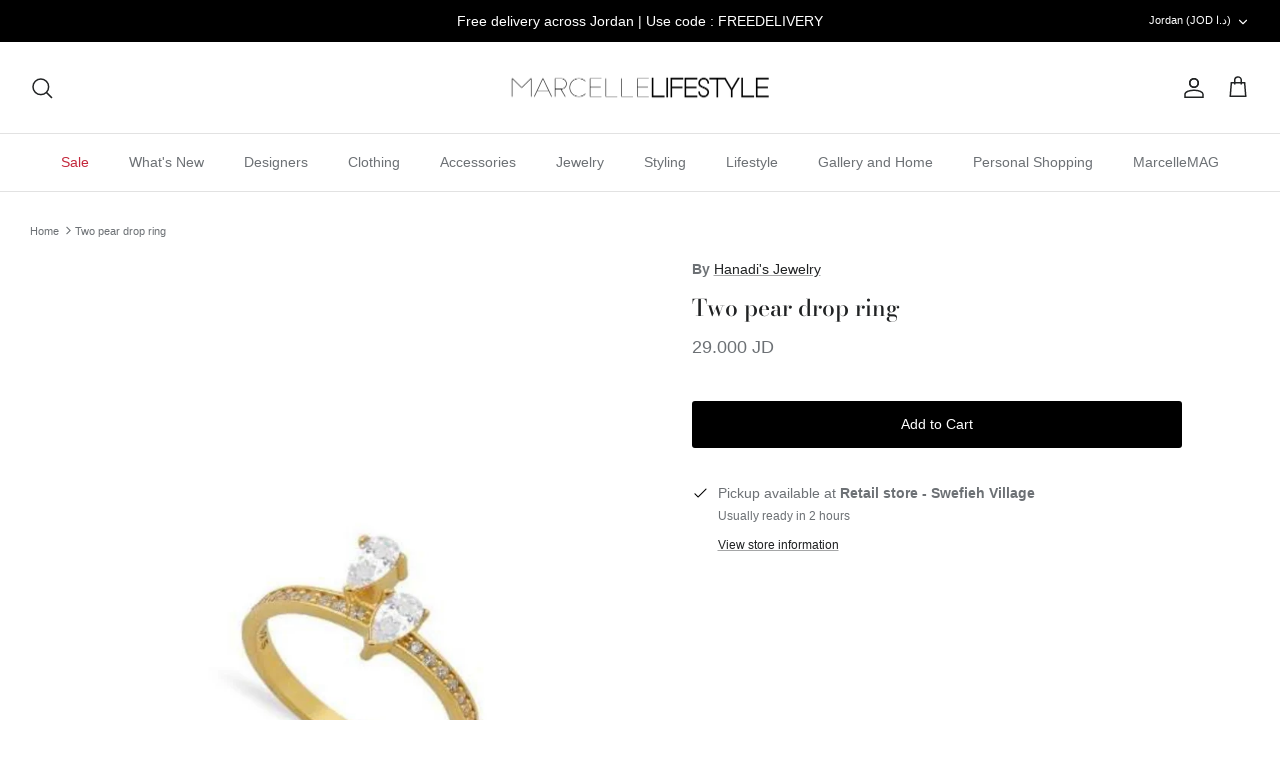

--- FILE ---
content_type: text/html; charset=utf-8
request_url: https://marcellelifestyle.com/products/two-pear-drop-ring
body_size: 36710
content:
<!DOCTYPE html><html lang="en" dir="ltr">
<head>
  <!-- Symmetry 5.6.0 -->

  <title>
    Two pear drop ring &ndash; Marcelle Lifestyle
  </title>

  <meta charset="utf-8" />
<meta name="viewport" content="width=device-width,initial-scale=1.0" />
<meta http-equiv="X-UA-Compatible" content="IE=edge">

<link rel="preconnect" href="https://cdn.shopify.com" crossorigin>
<link rel="preconnect" href="https://fonts.shopify.com" crossorigin>
<link rel="preconnect" href="https://monorail-edge.shopifysvc.com"><link rel="preload" as="font" href="//marcellelifestyle.com/cdn/fonts/bodoni_moda/bodonimoda_n5.36d0da1db617c453fb46e8089790ab6dc72c2356.woff2" type="font/woff2" crossorigin><link rel="preload" href="//marcellelifestyle.com/cdn/shop/t/13/assets/vendor.min.js?v=11589511144441591071670760038" as="script">
<link rel="preload" href="//marcellelifestyle.com/cdn/shop/t/13/assets/theme.js?v=48950849070434044161670760038" as="script"><link rel="canonical" href="https://marcellelifestyle.com/products/two-pear-drop-ring" /><link rel="icon" href="//marcellelifestyle.com/cdn/shop/files/Logo.png?crop=center&height=48&v=1644578034&width=48" type="image/png">
<style>
    
    
    
    
    
    @font-face {
  font-family: "Bodoni Moda";
  font-weight: 500;
  font-style: normal;
  font-display: fallback;
  src: url("//marcellelifestyle.com/cdn/fonts/bodoni_moda/bodonimoda_n5.36d0da1db617c453fb46e8089790ab6dc72c2356.woff2") format("woff2"),
       url("//marcellelifestyle.com/cdn/fonts/bodoni_moda/bodonimoda_n5.40f612bab009769f87511096f185d9228ad3baa3.woff") format("woff");
}

    
    
    
  </style>

  <meta property="og:site_name" content="Marcelle Lifestyle">
<meta property="og:url" content="https://marcellelifestyle.com/products/two-pear-drop-ring">
<meta property="og:title" content="Two pear drop ring">
<meta property="og:type" content="product">
<meta property="og:description" content="Marcelle Lifestyle"><meta property="og:image" content="http://marcellelifestyle.com/cdn/shop/files/image_219f7d04-a7bf-4962-b156-002af2e43f68_1200x1200.jpg?v=1690369592">
  <meta property="og:image:secure_url" content="https://marcellelifestyle.com/cdn/shop/files/image_219f7d04-a7bf-4962-b156-002af2e43f68_1200x1200.jpg?v=1690369592">
  <meta property="og:image:width" content="802">
  <meta property="og:image:height" content="1181"><meta property="og:price:amount" content="29.00">
  <meta property="og:price:currency" content="JOD"><meta name="twitter:card" content="summary_large_image">
<meta name="twitter:title" content="Two pear drop ring">
<meta name="twitter:description" content="Marcelle Lifestyle">


  <link href="//marcellelifestyle.com/cdn/shop/t/13/assets/styles.css?v=82977994846605183971759332750" rel="stylesheet" type="text/css" media="all" />
<script>
    window.theme = window.theme || {};
    theme.money_format_with_product_code_preference = "{{amount}} JD";
    theme.money_format_with_cart_code_preference = "{{amount}} JD";
    theme.money_format = "{{amount}} JD";
    theme.strings = {
      previous: "Previous",
      next: "Next",
      addressError: "Error looking up that address",
      addressNoResults: "No results for that address",
      addressQueryLimit: "You have exceeded the Google API usage limit. Consider upgrading to a \u003ca href=\"https:\/\/developers.google.com\/maps\/premium\/usage-limits\"\u003ePremium Plan\u003c\/a\u003e.",
      authError: "There was a problem authenticating your Google Maps API Key.",
      icon_labels_left: "Left",
      icon_labels_right: "Right",
      icon_labels_down: "Down",
      icon_labels_close: "Close",
      icon_labels_plus: "Plus",
      imageSlider: "Image slider",
      cart_terms_confirmation: "You must agree to the terms and conditions before continuing.",
      products_listing_from: "From",
      layout_live_search_see_all: "See all results",
      products_product_add_to_cart: "Add to Cart",
      products_variant_no_stock: "Sold out",
      products_variant_non_existent: "Unavailable",
      products_product_pick_a: "Pick a",
      general_navigation_menu_toggle_aria_label: "Toggle menu",
      general_accessibility_labels_close: "Close",
      products_product_adding_to_cart: "Adding",
      products_product_added_to_cart: "Added to cart",
      general_quick_search_pages: "Pages",
      general_quick_search_no_results: "Sorry, we couldn\u0026#39;t find any results",
      collections_general_see_all_subcollections: "See all..."
    };
    theme.routes = {
      cart_url: '/cart',
      cart_add_url: '/cart/add.js',
      cart_change_url: '/cart/change',
      predictive_search_url: '/search/suggest'
    };
    theme.settings = {
      cart_type: "page",
      quickbuy_style: "button",
      avoid_orphans: true
    };
    document.documentElement.classList.add('js');
  </script>

  <script>window.performance && window.performance.mark && window.performance.mark('shopify.content_for_header.start');</script><meta name="facebook-domain-verification" content="z0xd7e2ai7gcf30jslhf3f6mnq0vt9">
<meta id="shopify-digital-wallet" name="shopify-digital-wallet" content="/30989210/digital_wallets/dialog">
<link rel="alternate" type="application/json+oembed" href="https://marcellelifestyle.com/products/two-pear-drop-ring.oembed">
<script async="async" src="/checkouts/internal/preloads.js?locale=en-JO"></script>
<script id="shopify-features" type="application/json">{"accessToken":"8e4d894f36efcfe47e5095ffe58121ac","betas":["rich-media-storefront-analytics"],"domain":"marcellelifestyle.com","predictiveSearch":true,"shopId":30989210,"locale":"en"}</script>
<script>var Shopify = Shopify || {};
Shopify.shop = "lordesfashion.myshopify.com";
Shopify.locale = "en";
Shopify.currency = {"active":"JOD","rate":"1.0"};
Shopify.country = "JO";
Shopify.theme = {"name":"Symmetry","id":136346665218,"schema_name":"Symmetry","schema_version":"5.6.0","theme_store_id":568,"role":"main"};
Shopify.theme.handle = "null";
Shopify.theme.style = {"id":null,"handle":null};
Shopify.cdnHost = "marcellelifestyle.com/cdn";
Shopify.routes = Shopify.routes || {};
Shopify.routes.root = "/";</script>
<script type="module">!function(o){(o.Shopify=o.Shopify||{}).modules=!0}(window);</script>
<script>!function(o){function n(){var o=[];function n(){o.push(Array.prototype.slice.apply(arguments))}return n.q=o,n}var t=o.Shopify=o.Shopify||{};t.loadFeatures=n(),t.autoloadFeatures=n()}(window);</script>
<script id="shop-js-analytics" type="application/json">{"pageType":"product"}</script>
<script defer="defer" async type="module" src="//marcellelifestyle.com/cdn/shopifycloud/shop-js/modules/v2/client.init-shop-cart-sync_BdyHc3Nr.en.esm.js"></script>
<script defer="defer" async type="module" src="//marcellelifestyle.com/cdn/shopifycloud/shop-js/modules/v2/chunk.common_Daul8nwZ.esm.js"></script>
<script type="module">
  await import("//marcellelifestyle.com/cdn/shopifycloud/shop-js/modules/v2/client.init-shop-cart-sync_BdyHc3Nr.en.esm.js");
await import("//marcellelifestyle.com/cdn/shopifycloud/shop-js/modules/v2/chunk.common_Daul8nwZ.esm.js");

  window.Shopify.SignInWithShop?.initShopCartSync?.({"fedCMEnabled":true,"windoidEnabled":true});

</script>
<script id="__st">var __st={"a":30989210,"offset":7200,"reqid":"ea080768-33f9-46a0-a391-f0399dc40995-1768969261","pageurl":"marcellelifestyle.com\/products\/two-pear-drop-ring","u":"ea560664e784","p":"product","rtyp":"product","rid":8079033008386};</script>
<script>window.ShopifyPaypalV4VisibilityTracking = true;</script>
<script id="captcha-bootstrap">!function(){'use strict';const t='contact',e='account',n='new_comment',o=[[t,t],['blogs',n],['comments',n],[t,'customer']],c=[[e,'customer_login'],[e,'guest_login'],[e,'recover_customer_password'],[e,'create_customer']],r=t=>t.map((([t,e])=>`form[action*='/${t}']:not([data-nocaptcha='true']) input[name='form_type'][value='${e}']`)).join(','),a=t=>()=>t?[...document.querySelectorAll(t)].map((t=>t.form)):[];function s(){const t=[...o],e=r(t);return a(e)}const i='password',u='form_key',d=['recaptcha-v3-token','g-recaptcha-response','h-captcha-response',i],f=()=>{try{return window.sessionStorage}catch{return}},m='__shopify_v',_=t=>t.elements[u];function p(t,e,n=!1){try{const o=window.sessionStorage,c=JSON.parse(o.getItem(e)),{data:r}=function(t){const{data:e,action:n}=t;return t[m]||n?{data:e,action:n}:{data:t,action:n}}(c);for(const[e,n]of Object.entries(r))t.elements[e]&&(t.elements[e].value=n);n&&o.removeItem(e)}catch(o){console.error('form repopulation failed',{error:o})}}const l='form_type',E='cptcha';function T(t){t.dataset[E]=!0}const w=window,h=w.document,L='Shopify',v='ce_forms',y='captcha';let A=!1;((t,e)=>{const n=(g='f06e6c50-85a8-45c8-87d0-21a2b65856fe',I='https://cdn.shopify.com/shopifycloud/storefront-forms-hcaptcha/ce_storefront_forms_captcha_hcaptcha.v1.5.2.iife.js',D={infoText:'Protected by hCaptcha',privacyText:'Privacy',termsText:'Terms'},(t,e,n)=>{const o=w[L][v],c=o.bindForm;if(c)return c(t,g,e,D).then(n);var r;o.q.push([[t,g,e,D],n]),r=I,A||(h.body.append(Object.assign(h.createElement('script'),{id:'captcha-provider',async:!0,src:r})),A=!0)});var g,I,D;w[L]=w[L]||{},w[L][v]=w[L][v]||{},w[L][v].q=[],w[L][y]=w[L][y]||{},w[L][y].protect=function(t,e){n(t,void 0,e),T(t)},Object.freeze(w[L][y]),function(t,e,n,w,h,L){const[v,y,A,g]=function(t,e,n){const i=e?o:[],u=t?c:[],d=[...i,...u],f=r(d),m=r(i),_=r(d.filter((([t,e])=>n.includes(e))));return[a(f),a(m),a(_),s()]}(w,h,L),I=t=>{const e=t.target;return e instanceof HTMLFormElement?e:e&&e.form},D=t=>v().includes(t);t.addEventListener('submit',(t=>{const e=I(t);if(!e)return;const n=D(e)&&!e.dataset.hcaptchaBound&&!e.dataset.recaptchaBound,o=_(e),c=g().includes(e)&&(!o||!o.value);(n||c)&&t.preventDefault(),c&&!n&&(function(t){try{if(!f())return;!function(t){const e=f();if(!e)return;const n=_(t);if(!n)return;const o=n.value;o&&e.removeItem(o)}(t);const e=Array.from(Array(32),(()=>Math.random().toString(36)[2])).join('');!function(t,e){_(t)||t.append(Object.assign(document.createElement('input'),{type:'hidden',name:u})),t.elements[u].value=e}(t,e),function(t,e){const n=f();if(!n)return;const o=[...t.querySelectorAll(`input[type='${i}']`)].map((({name:t})=>t)),c=[...d,...o],r={};for(const[a,s]of new FormData(t).entries())c.includes(a)||(r[a]=s);n.setItem(e,JSON.stringify({[m]:1,action:t.action,data:r}))}(t,e)}catch(e){console.error('failed to persist form',e)}}(e),e.submit())}));const S=(t,e)=>{t&&!t.dataset[E]&&(n(t,e.some((e=>e===t))),T(t))};for(const o of['focusin','change'])t.addEventListener(o,(t=>{const e=I(t);D(e)&&S(e,y())}));const B=e.get('form_key'),M=e.get(l),P=B&&M;t.addEventListener('DOMContentLoaded',(()=>{const t=y();if(P)for(const e of t)e.elements[l].value===M&&p(e,B);[...new Set([...A(),...v().filter((t=>'true'===t.dataset.shopifyCaptcha))])].forEach((e=>S(e,t)))}))}(h,new URLSearchParams(w.location.search),n,t,e,['guest_login'])})(!0,!0)}();</script>
<script integrity="sha256-4kQ18oKyAcykRKYeNunJcIwy7WH5gtpwJnB7kiuLZ1E=" data-source-attribution="shopify.loadfeatures" defer="defer" src="//marcellelifestyle.com/cdn/shopifycloud/storefront/assets/storefront/load_feature-a0a9edcb.js" crossorigin="anonymous"></script>
<script data-source-attribution="shopify.dynamic_checkout.dynamic.init">var Shopify=Shopify||{};Shopify.PaymentButton=Shopify.PaymentButton||{isStorefrontPortableWallets:!0,init:function(){window.Shopify.PaymentButton.init=function(){};var t=document.createElement("script");t.src="https://marcellelifestyle.com/cdn/shopifycloud/portable-wallets/latest/portable-wallets.en.js",t.type="module",document.head.appendChild(t)}};
</script>
<script data-source-attribution="shopify.dynamic_checkout.buyer_consent">
  function portableWalletsHideBuyerConsent(e){var t=document.getElementById("shopify-buyer-consent"),n=document.getElementById("shopify-subscription-policy-button");t&&n&&(t.classList.add("hidden"),t.setAttribute("aria-hidden","true"),n.removeEventListener("click",e))}function portableWalletsShowBuyerConsent(e){var t=document.getElementById("shopify-buyer-consent"),n=document.getElementById("shopify-subscription-policy-button");t&&n&&(t.classList.remove("hidden"),t.removeAttribute("aria-hidden"),n.addEventListener("click",e))}window.Shopify?.PaymentButton&&(window.Shopify.PaymentButton.hideBuyerConsent=portableWalletsHideBuyerConsent,window.Shopify.PaymentButton.showBuyerConsent=portableWalletsShowBuyerConsent);
</script>
<script data-source-attribution="shopify.dynamic_checkout.cart.bootstrap">document.addEventListener("DOMContentLoaded",(function(){function t(){return document.querySelector("shopify-accelerated-checkout-cart, shopify-accelerated-checkout")}if(t())Shopify.PaymentButton.init();else{new MutationObserver((function(e,n){t()&&(Shopify.PaymentButton.init(),n.disconnect())})).observe(document.body,{childList:!0,subtree:!0})}}));
</script>
<script id="sections-script" data-sections="product-recommendations" defer="defer" src="//marcellelifestyle.com/cdn/shop/t/13/compiled_assets/scripts.js?v=3417"></script>
<script>window.performance && window.performance.mark && window.performance.mark('shopify.content_for_header.end');</script>

  




<script type="text/javascript">if(typeof window.hulkappsWishlist === 'undefined') {
        window.hulkappsWishlist = {};
        }
        window.hulkappsWishlist.baseURL = '/apps/advanced-wishlist/api';
        window.hulkappsWishlist.hasAppBlockSupport = '1';
        </script>
<link href="https://monorail-edge.shopifysvc.com" rel="dns-prefetch">
<script>(function(){if ("sendBeacon" in navigator && "performance" in window) {try {var session_token_from_headers = performance.getEntriesByType('navigation')[0].serverTiming.find(x => x.name == '_s').description;} catch {var session_token_from_headers = undefined;}var session_cookie_matches = document.cookie.match(/_shopify_s=([^;]*)/);var session_token_from_cookie = session_cookie_matches && session_cookie_matches.length === 2 ? session_cookie_matches[1] : "";var session_token = session_token_from_headers || session_token_from_cookie || "";function handle_abandonment_event(e) {var entries = performance.getEntries().filter(function(entry) {return /monorail-edge.shopifysvc.com/.test(entry.name);});if (!window.abandonment_tracked && entries.length === 0) {window.abandonment_tracked = true;var currentMs = Date.now();var navigation_start = performance.timing.navigationStart;var payload = {shop_id: 30989210,url: window.location.href,navigation_start,duration: currentMs - navigation_start,session_token,page_type: "product"};window.navigator.sendBeacon("https://monorail-edge.shopifysvc.com/v1/produce", JSON.stringify({schema_id: "online_store_buyer_site_abandonment/1.1",payload: payload,metadata: {event_created_at_ms: currentMs,event_sent_at_ms: currentMs}}));}}window.addEventListener('pagehide', handle_abandonment_event);}}());</script>
<script id="web-pixels-manager-setup">(function e(e,d,r,n,o){if(void 0===o&&(o={}),!Boolean(null===(a=null===(i=window.Shopify)||void 0===i?void 0:i.analytics)||void 0===a?void 0:a.replayQueue)){var i,a;window.Shopify=window.Shopify||{};var t=window.Shopify;t.analytics=t.analytics||{};var s=t.analytics;s.replayQueue=[],s.publish=function(e,d,r){return s.replayQueue.push([e,d,r]),!0};try{self.performance.mark("wpm:start")}catch(e){}var l=function(){var e={modern:/Edge?\/(1{2}[4-9]|1[2-9]\d|[2-9]\d{2}|\d{4,})\.\d+(\.\d+|)|Firefox\/(1{2}[4-9]|1[2-9]\d|[2-9]\d{2}|\d{4,})\.\d+(\.\d+|)|Chrom(ium|e)\/(9{2}|\d{3,})\.\d+(\.\d+|)|(Maci|X1{2}).+ Version\/(15\.\d+|(1[6-9]|[2-9]\d|\d{3,})\.\d+)([,.]\d+|)( \(\w+\)|)( Mobile\/\w+|) Safari\/|Chrome.+OPR\/(9{2}|\d{3,})\.\d+\.\d+|(CPU[ +]OS|iPhone[ +]OS|CPU[ +]iPhone|CPU IPhone OS|CPU iPad OS)[ +]+(15[._]\d+|(1[6-9]|[2-9]\d|\d{3,})[._]\d+)([._]\d+|)|Android:?[ /-](13[3-9]|1[4-9]\d|[2-9]\d{2}|\d{4,})(\.\d+|)(\.\d+|)|Android.+Firefox\/(13[5-9]|1[4-9]\d|[2-9]\d{2}|\d{4,})\.\d+(\.\d+|)|Android.+Chrom(ium|e)\/(13[3-9]|1[4-9]\d|[2-9]\d{2}|\d{4,})\.\d+(\.\d+|)|SamsungBrowser\/([2-9]\d|\d{3,})\.\d+/,legacy:/Edge?\/(1[6-9]|[2-9]\d|\d{3,})\.\d+(\.\d+|)|Firefox\/(5[4-9]|[6-9]\d|\d{3,})\.\d+(\.\d+|)|Chrom(ium|e)\/(5[1-9]|[6-9]\d|\d{3,})\.\d+(\.\d+|)([\d.]+$|.*Safari\/(?![\d.]+ Edge\/[\d.]+$))|(Maci|X1{2}).+ Version\/(10\.\d+|(1[1-9]|[2-9]\d|\d{3,})\.\d+)([,.]\d+|)( \(\w+\)|)( Mobile\/\w+|) Safari\/|Chrome.+OPR\/(3[89]|[4-9]\d|\d{3,})\.\d+\.\d+|(CPU[ +]OS|iPhone[ +]OS|CPU[ +]iPhone|CPU IPhone OS|CPU iPad OS)[ +]+(10[._]\d+|(1[1-9]|[2-9]\d|\d{3,})[._]\d+)([._]\d+|)|Android:?[ /-](13[3-9]|1[4-9]\d|[2-9]\d{2}|\d{4,})(\.\d+|)(\.\d+|)|Mobile Safari.+OPR\/([89]\d|\d{3,})\.\d+\.\d+|Android.+Firefox\/(13[5-9]|1[4-9]\d|[2-9]\d{2}|\d{4,})\.\d+(\.\d+|)|Android.+Chrom(ium|e)\/(13[3-9]|1[4-9]\d|[2-9]\d{2}|\d{4,})\.\d+(\.\d+|)|Android.+(UC? ?Browser|UCWEB|U3)[ /]?(15\.([5-9]|\d{2,})|(1[6-9]|[2-9]\d|\d{3,})\.\d+)\.\d+|SamsungBrowser\/(5\.\d+|([6-9]|\d{2,})\.\d+)|Android.+MQ{2}Browser\/(14(\.(9|\d{2,})|)|(1[5-9]|[2-9]\d|\d{3,})(\.\d+|))(\.\d+|)|K[Aa][Ii]OS\/(3\.\d+|([4-9]|\d{2,})\.\d+)(\.\d+|)/},d=e.modern,r=e.legacy,n=navigator.userAgent;return n.match(d)?"modern":n.match(r)?"legacy":"unknown"}(),u="modern"===l?"modern":"legacy",c=(null!=n?n:{modern:"",legacy:""})[u],f=function(e){return[e.baseUrl,"/wpm","/b",e.hashVersion,"modern"===e.buildTarget?"m":"l",".js"].join("")}({baseUrl:d,hashVersion:r,buildTarget:u}),m=function(e){var d=e.version,r=e.bundleTarget,n=e.surface,o=e.pageUrl,i=e.monorailEndpoint;return{emit:function(e){var a=e.status,t=e.errorMsg,s=(new Date).getTime(),l=JSON.stringify({metadata:{event_sent_at_ms:s},events:[{schema_id:"web_pixels_manager_load/3.1",payload:{version:d,bundle_target:r,page_url:o,status:a,surface:n,error_msg:t},metadata:{event_created_at_ms:s}}]});if(!i)return console&&console.warn&&console.warn("[Web Pixels Manager] No Monorail endpoint provided, skipping logging."),!1;try{return self.navigator.sendBeacon.bind(self.navigator)(i,l)}catch(e){}var u=new XMLHttpRequest;try{return u.open("POST",i,!0),u.setRequestHeader("Content-Type","text/plain"),u.send(l),!0}catch(e){return console&&console.warn&&console.warn("[Web Pixels Manager] Got an unhandled error while logging to Monorail."),!1}}}}({version:r,bundleTarget:l,surface:e.surface,pageUrl:self.location.href,monorailEndpoint:e.monorailEndpoint});try{o.browserTarget=l,function(e){var d=e.src,r=e.async,n=void 0===r||r,o=e.onload,i=e.onerror,a=e.sri,t=e.scriptDataAttributes,s=void 0===t?{}:t,l=document.createElement("script"),u=document.querySelector("head"),c=document.querySelector("body");if(l.async=n,l.src=d,a&&(l.integrity=a,l.crossOrigin="anonymous"),s)for(var f in s)if(Object.prototype.hasOwnProperty.call(s,f))try{l.dataset[f]=s[f]}catch(e){}if(o&&l.addEventListener("load",o),i&&l.addEventListener("error",i),u)u.appendChild(l);else{if(!c)throw new Error("Did not find a head or body element to append the script");c.appendChild(l)}}({src:f,async:!0,onload:function(){if(!function(){var e,d;return Boolean(null===(d=null===(e=window.Shopify)||void 0===e?void 0:e.analytics)||void 0===d?void 0:d.initialized)}()){var d=window.webPixelsManager.init(e)||void 0;if(d){var r=window.Shopify.analytics;r.replayQueue.forEach((function(e){var r=e[0],n=e[1],o=e[2];d.publishCustomEvent(r,n,o)})),r.replayQueue=[],r.publish=d.publishCustomEvent,r.visitor=d.visitor,r.initialized=!0}}},onerror:function(){return m.emit({status:"failed",errorMsg:"".concat(f," has failed to load")})},sri:function(e){var d=/^sha384-[A-Za-z0-9+/=]+$/;return"string"==typeof e&&d.test(e)}(c)?c:"",scriptDataAttributes:o}),m.emit({status:"loading"})}catch(e){m.emit({status:"failed",errorMsg:(null==e?void 0:e.message)||"Unknown error"})}}})({shopId: 30989210,storefrontBaseUrl: "https://marcellelifestyle.com",extensionsBaseUrl: "https://extensions.shopifycdn.com/cdn/shopifycloud/web-pixels-manager",monorailEndpoint: "https://monorail-edge.shopifysvc.com/unstable/produce_batch",surface: "storefront-renderer",enabledBetaFlags: ["2dca8a86"],webPixelsConfigList: [{"id":"147685634","configuration":"{\"pixel_id\":\"463593182155563\",\"pixel_type\":\"facebook_pixel\",\"metaapp_system_user_token\":\"-\"}","eventPayloadVersion":"v1","runtimeContext":"OPEN","scriptVersion":"ca16bc87fe92b6042fbaa3acc2fbdaa6","type":"APP","apiClientId":2329312,"privacyPurposes":["ANALYTICS","MARKETING","SALE_OF_DATA"],"dataSharingAdjustments":{"protectedCustomerApprovalScopes":["read_customer_address","read_customer_email","read_customer_name","read_customer_personal_data","read_customer_phone"]}},{"id":"shopify-app-pixel","configuration":"{}","eventPayloadVersion":"v1","runtimeContext":"STRICT","scriptVersion":"0450","apiClientId":"shopify-pixel","type":"APP","privacyPurposes":["ANALYTICS","MARKETING"]},{"id":"shopify-custom-pixel","eventPayloadVersion":"v1","runtimeContext":"LAX","scriptVersion":"0450","apiClientId":"shopify-pixel","type":"CUSTOM","privacyPurposes":["ANALYTICS","MARKETING"]}],isMerchantRequest: false,initData: {"shop":{"name":"Marcelle Lifestyle","paymentSettings":{"currencyCode":"JOD"},"myshopifyDomain":"lordesfashion.myshopify.com","countryCode":"JO","storefrontUrl":"https:\/\/marcellelifestyle.com"},"customer":null,"cart":null,"checkout":null,"productVariants":[{"price":{"amount":29.0,"currencyCode":"JOD"},"product":{"title":"Two pear drop ring","vendor":"Hanadi's Jewelry","id":"8079033008386","untranslatedTitle":"Two pear drop ring","url":"\/products\/two-pear-drop-ring","type":""},"id":"43777802600706","image":{"src":"\/\/marcellelifestyle.com\/cdn\/shop\/files\/image_219f7d04-a7bf-4962-b156-002af2e43f68.jpg?v=1690369592"},"sku":"","title":"Default Title","untranslatedTitle":"Default Title"}],"purchasingCompany":null},},"https://marcellelifestyle.com/cdn","fcfee988w5aeb613cpc8e4bc33m6693e112",{"modern":"","legacy":""},{"shopId":"30989210","storefrontBaseUrl":"https:\/\/marcellelifestyle.com","extensionBaseUrl":"https:\/\/extensions.shopifycdn.com\/cdn\/shopifycloud\/web-pixels-manager","surface":"storefront-renderer","enabledBetaFlags":"[\"2dca8a86\"]","isMerchantRequest":"false","hashVersion":"fcfee988w5aeb613cpc8e4bc33m6693e112","publish":"custom","events":"[[\"page_viewed\",{}],[\"product_viewed\",{\"productVariant\":{\"price\":{\"amount\":29.0,\"currencyCode\":\"JOD\"},\"product\":{\"title\":\"Two pear drop ring\",\"vendor\":\"Hanadi's Jewelry\",\"id\":\"8079033008386\",\"untranslatedTitle\":\"Two pear drop ring\",\"url\":\"\/products\/two-pear-drop-ring\",\"type\":\"\"},\"id\":\"43777802600706\",\"image\":{\"src\":\"\/\/marcellelifestyle.com\/cdn\/shop\/files\/image_219f7d04-a7bf-4962-b156-002af2e43f68.jpg?v=1690369592\"},\"sku\":\"\",\"title\":\"Default Title\",\"untranslatedTitle\":\"Default Title\"}}]]"});</script><script>
  window.ShopifyAnalytics = window.ShopifyAnalytics || {};
  window.ShopifyAnalytics.meta = window.ShopifyAnalytics.meta || {};
  window.ShopifyAnalytics.meta.currency = 'JOD';
  var meta = {"product":{"id":8079033008386,"gid":"gid:\/\/shopify\/Product\/8079033008386","vendor":"Hanadi's Jewelry","type":"","handle":"two-pear-drop-ring","variants":[{"id":43777802600706,"price":2900,"name":"Two pear drop ring","public_title":null,"sku":""}],"remote":false},"page":{"pageType":"product","resourceType":"product","resourceId":8079033008386,"requestId":"ea080768-33f9-46a0-a391-f0399dc40995-1768969261"}};
  for (var attr in meta) {
    window.ShopifyAnalytics.meta[attr] = meta[attr];
  }
</script>
<script class="analytics">
  (function () {
    var customDocumentWrite = function(content) {
      var jquery = null;

      if (window.jQuery) {
        jquery = window.jQuery;
      } else if (window.Checkout && window.Checkout.$) {
        jquery = window.Checkout.$;
      }

      if (jquery) {
        jquery('body').append(content);
      }
    };

    var hasLoggedConversion = function(token) {
      if (token) {
        return document.cookie.indexOf('loggedConversion=' + token) !== -1;
      }
      return false;
    }

    var setCookieIfConversion = function(token) {
      if (token) {
        var twoMonthsFromNow = new Date(Date.now());
        twoMonthsFromNow.setMonth(twoMonthsFromNow.getMonth() + 2);

        document.cookie = 'loggedConversion=' + token + '; expires=' + twoMonthsFromNow;
      }
    }

    var trekkie = window.ShopifyAnalytics.lib = window.trekkie = window.trekkie || [];
    if (trekkie.integrations) {
      return;
    }
    trekkie.methods = [
      'identify',
      'page',
      'ready',
      'track',
      'trackForm',
      'trackLink'
    ];
    trekkie.factory = function(method) {
      return function() {
        var args = Array.prototype.slice.call(arguments);
        args.unshift(method);
        trekkie.push(args);
        return trekkie;
      };
    };
    for (var i = 0; i < trekkie.methods.length; i++) {
      var key = trekkie.methods[i];
      trekkie[key] = trekkie.factory(key);
    }
    trekkie.load = function(config) {
      trekkie.config = config || {};
      trekkie.config.initialDocumentCookie = document.cookie;
      var first = document.getElementsByTagName('script')[0];
      var script = document.createElement('script');
      script.type = 'text/javascript';
      script.onerror = function(e) {
        var scriptFallback = document.createElement('script');
        scriptFallback.type = 'text/javascript';
        scriptFallback.onerror = function(error) {
                var Monorail = {
      produce: function produce(monorailDomain, schemaId, payload) {
        var currentMs = new Date().getTime();
        var event = {
          schema_id: schemaId,
          payload: payload,
          metadata: {
            event_created_at_ms: currentMs,
            event_sent_at_ms: currentMs
          }
        };
        return Monorail.sendRequest("https://" + monorailDomain + "/v1/produce", JSON.stringify(event));
      },
      sendRequest: function sendRequest(endpointUrl, payload) {
        // Try the sendBeacon API
        if (window && window.navigator && typeof window.navigator.sendBeacon === 'function' && typeof window.Blob === 'function' && !Monorail.isIos12()) {
          var blobData = new window.Blob([payload], {
            type: 'text/plain'
          });

          if (window.navigator.sendBeacon(endpointUrl, blobData)) {
            return true;
          } // sendBeacon was not successful

        } // XHR beacon

        var xhr = new XMLHttpRequest();

        try {
          xhr.open('POST', endpointUrl);
          xhr.setRequestHeader('Content-Type', 'text/plain');
          xhr.send(payload);
        } catch (e) {
          console.log(e);
        }

        return false;
      },
      isIos12: function isIos12() {
        return window.navigator.userAgent.lastIndexOf('iPhone; CPU iPhone OS 12_') !== -1 || window.navigator.userAgent.lastIndexOf('iPad; CPU OS 12_') !== -1;
      }
    };
    Monorail.produce('monorail-edge.shopifysvc.com',
      'trekkie_storefront_load_errors/1.1',
      {shop_id: 30989210,
      theme_id: 136346665218,
      app_name: "storefront",
      context_url: window.location.href,
      source_url: "//marcellelifestyle.com/cdn/s/trekkie.storefront.cd680fe47e6c39ca5d5df5f0a32d569bc48c0f27.min.js"});

        };
        scriptFallback.async = true;
        scriptFallback.src = '//marcellelifestyle.com/cdn/s/trekkie.storefront.cd680fe47e6c39ca5d5df5f0a32d569bc48c0f27.min.js';
        first.parentNode.insertBefore(scriptFallback, first);
      };
      script.async = true;
      script.src = '//marcellelifestyle.com/cdn/s/trekkie.storefront.cd680fe47e6c39ca5d5df5f0a32d569bc48c0f27.min.js';
      first.parentNode.insertBefore(script, first);
    };
    trekkie.load(
      {"Trekkie":{"appName":"storefront","development":false,"defaultAttributes":{"shopId":30989210,"isMerchantRequest":null,"themeId":136346665218,"themeCityHash":"918285512540950598","contentLanguage":"en","currency":"JOD","eventMetadataId":"ae22fa10-12ad-4c98-b73b-a376d63e694e"},"isServerSideCookieWritingEnabled":true,"monorailRegion":"shop_domain","enabledBetaFlags":["65f19447"]},"Session Attribution":{},"S2S":{"facebookCapiEnabled":true,"source":"trekkie-storefront-renderer","apiClientId":580111}}
    );

    var loaded = false;
    trekkie.ready(function() {
      if (loaded) return;
      loaded = true;

      window.ShopifyAnalytics.lib = window.trekkie;

      var originalDocumentWrite = document.write;
      document.write = customDocumentWrite;
      try { window.ShopifyAnalytics.merchantGoogleAnalytics.call(this); } catch(error) {};
      document.write = originalDocumentWrite;

      window.ShopifyAnalytics.lib.page(null,{"pageType":"product","resourceType":"product","resourceId":8079033008386,"requestId":"ea080768-33f9-46a0-a391-f0399dc40995-1768969261","shopifyEmitted":true});

      var match = window.location.pathname.match(/checkouts\/(.+)\/(thank_you|post_purchase)/)
      var token = match? match[1]: undefined;
      if (!hasLoggedConversion(token)) {
        setCookieIfConversion(token);
        window.ShopifyAnalytics.lib.track("Viewed Product",{"currency":"JOD","variantId":43777802600706,"productId":8079033008386,"productGid":"gid:\/\/shopify\/Product\/8079033008386","name":"Two pear drop ring","price":"29.000","sku":"","brand":"Hanadi's Jewelry","variant":null,"category":"","nonInteraction":true,"remote":false},undefined,undefined,{"shopifyEmitted":true});
      window.ShopifyAnalytics.lib.track("monorail:\/\/trekkie_storefront_viewed_product\/1.1",{"currency":"JOD","variantId":43777802600706,"productId":8079033008386,"productGid":"gid:\/\/shopify\/Product\/8079033008386","name":"Two pear drop ring","price":"29.000","sku":"","brand":"Hanadi's Jewelry","variant":null,"category":"","nonInteraction":true,"remote":false,"referer":"https:\/\/marcellelifestyle.com\/products\/two-pear-drop-ring"});
      }
    });


        var eventsListenerScript = document.createElement('script');
        eventsListenerScript.async = true;
        eventsListenerScript.src = "//marcellelifestyle.com/cdn/shopifycloud/storefront/assets/shop_events_listener-3da45d37.js";
        document.getElementsByTagName('head')[0].appendChild(eventsListenerScript);

})();</script>
<script
  defer
  src="https://marcellelifestyle.com/cdn/shopifycloud/perf-kit/shopify-perf-kit-3.0.4.min.js"
  data-application="storefront-renderer"
  data-shop-id="30989210"
  data-render-region="gcp-us-central1"
  data-page-type="product"
  data-theme-instance-id="136346665218"
  data-theme-name="Symmetry"
  data-theme-version="5.6.0"
  data-monorail-region="shop_domain"
  data-resource-timing-sampling-rate="10"
  data-shs="true"
  data-shs-beacon="true"
  data-shs-export-with-fetch="true"
  data-shs-logs-sample-rate="1"
  data-shs-beacon-endpoint="https://marcellelifestyle.com/api/collect"
></script>
</head>

<body class="template-product
" data-cc-animate-timeout="0"><script>
      if ('IntersectionObserver' in window) {
        document.body.classList.add("cc-animate-enabled");
      }
    </script><a class="skip-link visually-hidden" href="#content">Skip to content</a>

  <div id="shopify-section-announcement-bar" class="shopify-section section-announcement-bar">

<div id="section-id-announcement-bar" class="announcement-bar announcement-bar--with-announcement" data-section-type="announcement-bar" data-cc-animate>
    <style data-shopify>
      #section-id-announcement-bar {
        --announcement-background: #000000;
        --announcement-text: #ffffff;
        --link-underline: rgba(255, 255, 255, 0.6);
        --announcement-font-size: 14px;
      }
    </style>

    <div class="container container--no-max">
      <div class="announcement-bar__left desktop-only">
        
      </div>

      <div class="announcement-bar__middle"><div class="announcement-bar__announcements"><div class="announcement" >
                <div class="announcement__text"><p>Free delivery across Jordan | Use code : FREEDELIVERY</p></div>
              </div><div class="announcement announcement--inactive" >
                <div class="announcement__text"><p>Up to 60% off in our <a href="/collections/new-to-sale" title="New to sale">Sale</a> </p></div>
              </div></div>
          <div class="announcement-bar__announcement-controller">
            <button class="announcement-button announcement-button--previous notabutton" aria-label="Previous"><svg xmlns="http://www.w3.org/2000/svg" width="24" height="24" viewBox="0 0 24 24" fill="none" stroke="currentColor" stroke-width="2" stroke-linecap="round" stroke-linejoin="round" class="feather feather-chevron-left"><title>Left</title><polyline points="15 18 9 12 15 6"></polyline></svg></button><button class="announcement-button announcement-button--next notabutton" aria-label="Next"><svg xmlns="http://www.w3.org/2000/svg" width="24" height="24" viewBox="0 0 24 24" fill="none" stroke="currentColor" stroke-width="2" stroke-linecap="round" stroke-linejoin="round" class="feather feather-chevron-right"><title>Right</title><polyline points="9 18 15 12 9 6"></polyline></svg></button>
          </div></div>

      <div class="announcement-bar__right desktop-only">
        
        
          <div class="header-disclosures">
            <form method="post" action="/localization" id="localization_form_annbar" accept-charset="UTF-8" class="selectors-form" enctype="multipart/form-data"><input type="hidden" name="form_type" value="localization" /><input type="hidden" name="utf8" value="✓" /><input type="hidden" name="_method" value="put" /><input type="hidden" name="return_to" value="/products/two-pear-drop-ring" /><div class="selectors-form__item">
      <h2 class="visually-hidden" id="country-heading-annbar">
        Currency
      </h2>

      <div class="disclosure" data-disclosure-country>
        <button type="button" class="disclosure__toggle" aria-expanded="false" aria-controls="country-list-annbar" aria-describedby="country-heading-annbar" data-disclosure-toggle>
          Jordan (JOD&nbsp;د.ا)
          <span class="disclosure__toggle-arrow" role="presentation"><svg xmlns="http://www.w3.org/2000/svg" width="24" height="24" viewBox="0 0 24 24" fill="none" stroke="currentColor" stroke-width="2" stroke-linecap="round" stroke-linejoin="round" class="feather feather-chevron-down"><title>Down</title><polyline points="6 9 12 15 18 9"></polyline></svg></span>
        </button>
        <ul id="country-list-annbar" class="disclosure-list" data-disclosure-list>
          
            <li class="disclosure-list__item">
              <a class="disclosure-list__option disclosure-option-with-parts" href="#" data-value="AF" data-disclosure-option>
                <span class="disclosure-option-with-parts__part">Afghanistan</span> <span class="disclosure-option-with-parts__part">(JOD&nbsp;د.ا)</span>
              </a>
            </li>
            <li class="disclosure-list__item">
              <a class="disclosure-list__option disclosure-option-with-parts" href="#" data-value="AX" data-disclosure-option>
                <span class="disclosure-option-with-parts__part">Åland Islands</span> <span class="disclosure-option-with-parts__part">(JOD&nbsp;د.ا)</span>
              </a>
            </li>
            <li class="disclosure-list__item">
              <a class="disclosure-list__option disclosure-option-with-parts" href="#" data-value="AL" data-disclosure-option>
                <span class="disclosure-option-with-parts__part">Albania</span> <span class="disclosure-option-with-parts__part">(JOD&nbsp;د.ا)</span>
              </a>
            </li>
            <li class="disclosure-list__item">
              <a class="disclosure-list__option disclosure-option-with-parts" href="#" data-value="DZ" data-disclosure-option>
                <span class="disclosure-option-with-parts__part">Algeria</span> <span class="disclosure-option-with-parts__part">(JOD&nbsp;د.ا)</span>
              </a>
            </li>
            <li class="disclosure-list__item">
              <a class="disclosure-list__option disclosure-option-with-parts" href="#" data-value="AD" data-disclosure-option>
                <span class="disclosure-option-with-parts__part">Andorra</span> <span class="disclosure-option-with-parts__part">(JOD&nbsp;د.ا)</span>
              </a>
            </li>
            <li class="disclosure-list__item">
              <a class="disclosure-list__option disclosure-option-with-parts" href="#" data-value="AO" data-disclosure-option>
                <span class="disclosure-option-with-parts__part">Angola</span> <span class="disclosure-option-with-parts__part">(JOD&nbsp;د.ا)</span>
              </a>
            </li>
            <li class="disclosure-list__item">
              <a class="disclosure-list__option disclosure-option-with-parts" href="#" data-value="AI" data-disclosure-option>
                <span class="disclosure-option-with-parts__part">Anguilla</span> <span class="disclosure-option-with-parts__part">(JOD&nbsp;د.ا)</span>
              </a>
            </li>
            <li class="disclosure-list__item">
              <a class="disclosure-list__option disclosure-option-with-parts" href="#" data-value="AG" data-disclosure-option>
                <span class="disclosure-option-with-parts__part">Antigua &amp; Barbuda</span> <span class="disclosure-option-with-parts__part">(JOD&nbsp;د.ا)</span>
              </a>
            </li>
            <li class="disclosure-list__item">
              <a class="disclosure-list__option disclosure-option-with-parts" href="#" data-value="AR" data-disclosure-option>
                <span class="disclosure-option-with-parts__part">Argentina</span> <span class="disclosure-option-with-parts__part">(JOD&nbsp;د.ا)</span>
              </a>
            </li>
            <li class="disclosure-list__item">
              <a class="disclosure-list__option disclosure-option-with-parts" href="#" data-value="AM" data-disclosure-option>
                <span class="disclosure-option-with-parts__part">Armenia</span> <span class="disclosure-option-with-parts__part">(JOD&nbsp;د.ا)</span>
              </a>
            </li>
            <li class="disclosure-list__item">
              <a class="disclosure-list__option disclosure-option-with-parts" href="#" data-value="AW" data-disclosure-option>
                <span class="disclosure-option-with-parts__part">Aruba</span> <span class="disclosure-option-with-parts__part">(JOD&nbsp;د.ا)</span>
              </a>
            </li>
            <li class="disclosure-list__item">
              <a class="disclosure-list__option disclosure-option-with-parts" href="#" data-value="AC" data-disclosure-option>
                <span class="disclosure-option-with-parts__part">Ascension Island</span> <span class="disclosure-option-with-parts__part">(JOD&nbsp;د.ا)</span>
              </a>
            </li>
            <li class="disclosure-list__item">
              <a class="disclosure-list__option disclosure-option-with-parts" href="#" data-value="AU" data-disclosure-option>
                <span class="disclosure-option-with-parts__part">Australia</span> <span class="disclosure-option-with-parts__part">(JOD&nbsp;د.ا)</span>
              </a>
            </li>
            <li class="disclosure-list__item">
              <a class="disclosure-list__option disclosure-option-with-parts" href="#" data-value="AT" data-disclosure-option>
                <span class="disclosure-option-with-parts__part">Austria</span> <span class="disclosure-option-with-parts__part">(JOD&nbsp;د.ا)</span>
              </a>
            </li>
            <li class="disclosure-list__item">
              <a class="disclosure-list__option disclosure-option-with-parts" href="#" data-value="AZ" data-disclosure-option>
                <span class="disclosure-option-with-parts__part">Azerbaijan</span> <span class="disclosure-option-with-parts__part">(JOD&nbsp;د.ا)</span>
              </a>
            </li>
            <li class="disclosure-list__item">
              <a class="disclosure-list__option disclosure-option-with-parts" href="#" data-value="BS" data-disclosure-option>
                <span class="disclosure-option-with-parts__part">Bahamas</span> <span class="disclosure-option-with-parts__part">(JOD&nbsp;د.ا)</span>
              </a>
            </li>
            <li class="disclosure-list__item">
              <a class="disclosure-list__option disclosure-option-with-parts" href="#" data-value="BH" data-disclosure-option>
                <span class="disclosure-option-with-parts__part">Bahrain</span> <span class="disclosure-option-with-parts__part">(JOD&nbsp;د.ا)</span>
              </a>
            </li>
            <li class="disclosure-list__item">
              <a class="disclosure-list__option disclosure-option-with-parts" href="#" data-value="BD" data-disclosure-option>
                <span class="disclosure-option-with-parts__part">Bangladesh</span> <span class="disclosure-option-with-parts__part">(JOD&nbsp;د.ا)</span>
              </a>
            </li>
            <li class="disclosure-list__item">
              <a class="disclosure-list__option disclosure-option-with-parts" href="#" data-value="BB" data-disclosure-option>
                <span class="disclosure-option-with-parts__part">Barbados</span> <span class="disclosure-option-with-parts__part">(JOD&nbsp;د.ا)</span>
              </a>
            </li>
            <li class="disclosure-list__item">
              <a class="disclosure-list__option disclosure-option-with-parts" href="#" data-value="BY" data-disclosure-option>
                <span class="disclosure-option-with-parts__part">Belarus</span> <span class="disclosure-option-with-parts__part">(JOD&nbsp;د.ا)</span>
              </a>
            </li>
            <li class="disclosure-list__item">
              <a class="disclosure-list__option disclosure-option-with-parts" href="#" data-value="BE" data-disclosure-option>
                <span class="disclosure-option-with-parts__part">Belgium</span> <span class="disclosure-option-with-parts__part">(JOD&nbsp;د.ا)</span>
              </a>
            </li>
            <li class="disclosure-list__item">
              <a class="disclosure-list__option disclosure-option-with-parts" href="#" data-value="BZ" data-disclosure-option>
                <span class="disclosure-option-with-parts__part">Belize</span> <span class="disclosure-option-with-parts__part">(JOD&nbsp;د.ا)</span>
              </a>
            </li>
            <li class="disclosure-list__item">
              <a class="disclosure-list__option disclosure-option-with-parts" href="#" data-value="BJ" data-disclosure-option>
                <span class="disclosure-option-with-parts__part">Benin</span> <span class="disclosure-option-with-parts__part">(JOD&nbsp;د.ا)</span>
              </a>
            </li>
            <li class="disclosure-list__item">
              <a class="disclosure-list__option disclosure-option-with-parts" href="#" data-value="BM" data-disclosure-option>
                <span class="disclosure-option-with-parts__part">Bermuda</span> <span class="disclosure-option-with-parts__part">(JOD&nbsp;د.ا)</span>
              </a>
            </li>
            <li class="disclosure-list__item">
              <a class="disclosure-list__option disclosure-option-with-parts" href="#" data-value="BT" data-disclosure-option>
                <span class="disclosure-option-with-parts__part">Bhutan</span> <span class="disclosure-option-with-parts__part">(JOD&nbsp;د.ا)</span>
              </a>
            </li>
            <li class="disclosure-list__item">
              <a class="disclosure-list__option disclosure-option-with-parts" href="#" data-value="BO" data-disclosure-option>
                <span class="disclosure-option-with-parts__part">Bolivia</span> <span class="disclosure-option-with-parts__part">(JOD&nbsp;د.ا)</span>
              </a>
            </li>
            <li class="disclosure-list__item">
              <a class="disclosure-list__option disclosure-option-with-parts" href="#" data-value="BA" data-disclosure-option>
                <span class="disclosure-option-with-parts__part">Bosnia &amp; Herzegovina</span> <span class="disclosure-option-with-parts__part">(JOD&nbsp;د.ا)</span>
              </a>
            </li>
            <li class="disclosure-list__item">
              <a class="disclosure-list__option disclosure-option-with-parts" href="#" data-value="BW" data-disclosure-option>
                <span class="disclosure-option-with-parts__part">Botswana</span> <span class="disclosure-option-with-parts__part">(JOD&nbsp;د.ا)</span>
              </a>
            </li>
            <li class="disclosure-list__item">
              <a class="disclosure-list__option disclosure-option-with-parts" href="#" data-value="BR" data-disclosure-option>
                <span class="disclosure-option-with-parts__part">Brazil</span> <span class="disclosure-option-with-parts__part">(JOD&nbsp;د.ا)</span>
              </a>
            </li>
            <li class="disclosure-list__item">
              <a class="disclosure-list__option disclosure-option-with-parts" href="#" data-value="IO" data-disclosure-option>
                <span class="disclosure-option-with-parts__part">British Indian Ocean Territory</span> <span class="disclosure-option-with-parts__part">(JOD&nbsp;د.ا)</span>
              </a>
            </li>
            <li class="disclosure-list__item">
              <a class="disclosure-list__option disclosure-option-with-parts" href="#" data-value="VG" data-disclosure-option>
                <span class="disclosure-option-with-parts__part">British Virgin Islands</span> <span class="disclosure-option-with-parts__part">(JOD&nbsp;د.ا)</span>
              </a>
            </li>
            <li class="disclosure-list__item">
              <a class="disclosure-list__option disclosure-option-with-parts" href="#" data-value="BN" data-disclosure-option>
                <span class="disclosure-option-with-parts__part">Brunei</span> <span class="disclosure-option-with-parts__part">(JOD&nbsp;د.ا)</span>
              </a>
            </li>
            <li class="disclosure-list__item">
              <a class="disclosure-list__option disclosure-option-with-parts" href="#" data-value="BG" data-disclosure-option>
                <span class="disclosure-option-with-parts__part">Bulgaria</span> <span class="disclosure-option-with-parts__part">(JOD&nbsp;د.ا)</span>
              </a>
            </li>
            <li class="disclosure-list__item">
              <a class="disclosure-list__option disclosure-option-with-parts" href="#" data-value="BF" data-disclosure-option>
                <span class="disclosure-option-with-parts__part">Burkina Faso</span> <span class="disclosure-option-with-parts__part">(JOD&nbsp;د.ا)</span>
              </a>
            </li>
            <li class="disclosure-list__item">
              <a class="disclosure-list__option disclosure-option-with-parts" href="#" data-value="BI" data-disclosure-option>
                <span class="disclosure-option-with-parts__part">Burundi</span> <span class="disclosure-option-with-parts__part">(JOD&nbsp;د.ا)</span>
              </a>
            </li>
            <li class="disclosure-list__item">
              <a class="disclosure-list__option disclosure-option-with-parts" href="#" data-value="KH" data-disclosure-option>
                <span class="disclosure-option-with-parts__part">Cambodia</span> <span class="disclosure-option-with-parts__part">(JOD&nbsp;د.ا)</span>
              </a>
            </li>
            <li class="disclosure-list__item">
              <a class="disclosure-list__option disclosure-option-with-parts" href="#" data-value="CM" data-disclosure-option>
                <span class="disclosure-option-with-parts__part">Cameroon</span> <span class="disclosure-option-with-parts__part">(JOD&nbsp;د.ا)</span>
              </a>
            </li>
            <li class="disclosure-list__item">
              <a class="disclosure-list__option disclosure-option-with-parts" href="#" data-value="CA" data-disclosure-option>
                <span class="disclosure-option-with-parts__part">Canada</span> <span class="disclosure-option-with-parts__part">(JOD&nbsp;د.ا)</span>
              </a>
            </li>
            <li class="disclosure-list__item">
              <a class="disclosure-list__option disclosure-option-with-parts" href="#" data-value="CV" data-disclosure-option>
                <span class="disclosure-option-with-parts__part">Cape Verde</span> <span class="disclosure-option-with-parts__part">(JOD&nbsp;د.ا)</span>
              </a>
            </li>
            <li class="disclosure-list__item">
              <a class="disclosure-list__option disclosure-option-with-parts" href="#" data-value="BQ" data-disclosure-option>
                <span class="disclosure-option-with-parts__part">Caribbean Netherlands</span> <span class="disclosure-option-with-parts__part">(JOD&nbsp;د.ا)</span>
              </a>
            </li>
            <li class="disclosure-list__item">
              <a class="disclosure-list__option disclosure-option-with-parts" href="#" data-value="KY" data-disclosure-option>
                <span class="disclosure-option-with-parts__part">Cayman Islands</span> <span class="disclosure-option-with-parts__part">(JOD&nbsp;د.ا)</span>
              </a>
            </li>
            <li class="disclosure-list__item">
              <a class="disclosure-list__option disclosure-option-with-parts" href="#" data-value="CF" data-disclosure-option>
                <span class="disclosure-option-with-parts__part">Central African Republic</span> <span class="disclosure-option-with-parts__part">(JOD&nbsp;د.ا)</span>
              </a>
            </li>
            <li class="disclosure-list__item">
              <a class="disclosure-list__option disclosure-option-with-parts" href="#" data-value="TD" data-disclosure-option>
                <span class="disclosure-option-with-parts__part">Chad</span> <span class="disclosure-option-with-parts__part">(JOD&nbsp;د.ا)</span>
              </a>
            </li>
            <li class="disclosure-list__item">
              <a class="disclosure-list__option disclosure-option-with-parts" href="#" data-value="CL" data-disclosure-option>
                <span class="disclosure-option-with-parts__part">Chile</span> <span class="disclosure-option-with-parts__part">(JOD&nbsp;د.ا)</span>
              </a>
            </li>
            <li class="disclosure-list__item">
              <a class="disclosure-list__option disclosure-option-with-parts" href="#" data-value="CN" data-disclosure-option>
                <span class="disclosure-option-with-parts__part">China</span> <span class="disclosure-option-with-parts__part">(JOD&nbsp;د.ا)</span>
              </a>
            </li>
            <li class="disclosure-list__item">
              <a class="disclosure-list__option disclosure-option-with-parts" href="#" data-value="CX" data-disclosure-option>
                <span class="disclosure-option-with-parts__part">Christmas Island</span> <span class="disclosure-option-with-parts__part">(JOD&nbsp;د.ا)</span>
              </a>
            </li>
            <li class="disclosure-list__item">
              <a class="disclosure-list__option disclosure-option-with-parts" href="#" data-value="CC" data-disclosure-option>
                <span class="disclosure-option-with-parts__part">Cocos (Keeling) Islands</span> <span class="disclosure-option-with-parts__part">(JOD&nbsp;د.ا)</span>
              </a>
            </li>
            <li class="disclosure-list__item">
              <a class="disclosure-list__option disclosure-option-with-parts" href="#" data-value="CO" data-disclosure-option>
                <span class="disclosure-option-with-parts__part">Colombia</span> <span class="disclosure-option-with-parts__part">(JOD&nbsp;د.ا)</span>
              </a>
            </li>
            <li class="disclosure-list__item">
              <a class="disclosure-list__option disclosure-option-with-parts" href="#" data-value="KM" data-disclosure-option>
                <span class="disclosure-option-with-parts__part">Comoros</span> <span class="disclosure-option-with-parts__part">(JOD&nbsp;د.ا)</span>
              </a>
            </li>
            <li class="disclosure-list__item">
              <a class="disclosure-list__option disclosure-option-with-parts" href="#" data-value="CG" data-disclosure-option>
                <span class="disclosure-option-with-parts__part">Congo - Brazzaville</span> <span class="disclosure-option-with-parts__part">(JOD&nbsp;د.ا)</span>
              </a>
            </li>
            <li class="disclosure-list__item">
              <a class="disclosure-list__option disclosure-option-with-parts" href="#" data-value="CD" data-disclosure-option>
                <span class="disclosure-option-with-parts__part">Congo - Kinshasa</span> <span class="disclosure-option-with-parts__part">(JOD&nbsp;د.ا)</span>
              </a>
            </li>
            <li class="disclosure-list__item">
              <a class="disclosure-list__option disclosure-option-with-parts" href="#" data-value="CK" data-disclosure-option>
                <span class="disclosure-option-with-parts__part">Cook Islands</span> <span class="disclosure-option-with-parts__part">(JOD&nbsp;د.ا)</span>
              </a>
            </li>
            <li class="disclosure-list__item">
              <a class="disclosure-list__option disclosure-option-with-parts" href="#" data-value="CR" data-disclosure-option>
                <span class="disclosure-option-with-parts__part">Costa Rica</span> <span class="disclosure-option-with-parts__part">(JOD&nbsp;د.ا)</span>
              </a>
            </li>
            <li class="disclosure-list__item">
              <a class="disclosure-list__option disclosure-option-with-parts" href="#" data-value="CI" data-disclosure-option>
                <span class="disclosure-option-with-parts__part">Côte d’Ivoire</span> <span class="disclosure-option-with-parts__part">(JOD&nbsp;د.ا)</span>
              </a>
            </li>
            <li class="disclosure-list__item">
              <a class="disclosure-list__option disclosure-option-with-parts" href="#" data-value="HR" data-disclosure-option>
                <span class="disclosure-option-with-parts__part">Croatia</span> <span class="disclosure-option-with-parts__part">(JOD&nbsp;د.ا)</span>
              </a>
            </li>
            <li class="disclosure-list__item">
              <a class="disclosure-list__option disclosure-option-with-parts" href="#" data-value="CW" data-disclosure-option>
                <span class="disclosure-option-with-parts__part">Curaçao</span> <span class="disclosure-option-with-parts__part">(JOD&nbsp;د.ا)</span>
              </a>
            </li>
            <li class="disclosure-list__item">
              <a class="disclosure-list__option disclosure-option-with-parts" href="#" data-value="CY" data-disclosure-option>
                <span class="disclosure-option-with-parts__part">Cyprus</span> <span class="disclosure-option-with-parts__part">(JOD&nbsp;د.ا)</span>
              </a>
            </li>
            <li class="disclosure-list__item">
              <a class="disclosure-list__option disclosure-option-with-parts" href="#" data-value="CZ" data-disclosure-option>
                <span class="disclosure-option-with-parts__part">Czechia</span> <span class="disclosure-option-with-parts__part">(JOD&nbsp;د.ا)</span>
              </a>
            </li>
            <li class="disclosure-list__item">
              <a class="disclosure-list__option disclosure-option-with-parts" href="#" data-value="DK" data-disclosure-option>
                <span class="disclosure-option-with-parts__part">Denmark</span> <span class="disclosure-option-with-parts__part">(JOD&nbsp;د.ا)</span>
              </a>
            </li>
            <li class="disclosure-list__item">
              <a class="disclosure-list__option disclosure-option-with-parts" href="#" data-value="DJ" data-disclosure-option>
                <span class="disclosure-option-with-parts__part">Djibouti</span> <span class="disclosure-option-with-parts__part">(JOD&nbsp;د.ا)</span>
              </a>
            </li>
            <li class="disclosure-list__item">
              <a class="disclosure-list__option disclosure-option-with-parts" href="#" data-value="DM" data-disclosure-option>
                <span class="disclosure-option-with-parts__part">Dominica</span> <span class="disclosure-option-with-parts__part">(JOD&nbsp;د.ا)</span>
              </a>
            </li>
            <li class="disclosure-list__item">
              <a class="disclosure-list__option disclosure-option-with-parts" href="#" data-value="DO" data-disclosure-option>
                <span class="disclosure-option-with-parts__part">Dominican Republic</span> <span class="disclosure-option-with-parts__part">(JOD&nbsp;د.ا)</span>
              </a>
            </li>
            <li class="disclosure-list__item">
              <a class="disclosure-list__option disclosure-option-with-parts" href="#" data-value="EC" data-disclosure-option>
                <span class="disclosure-option-with-parts__part">Ecuador</span> <span class="disclosure-option-with-parts__part">(JOD&nbsp;د.ا)</span>
              </a>
            </li>
            <li class="disclosure-list__item">
              <a class="disclosure-list__option disclosure-option-with-parts" href="#" data-value="EG" data-disclosure-option>
                <span class="disclosure-option-with-parts__part">Egypt</span> <span class="disclosure-option-with-parts__part">(JOD&nbsp;د.ا)</span>
              </a>
            </li>
            <li class="disclosure-list__item">
              <a class="disclosure-list__option disclosure-option-with-parts" href="#" data-value="SV" data-disclosure-option>
                <span class="disclosure-option-with-parts__part">El Salvador</span> <span class="disclosure-option-with-parts__part">(JOD&nbsp;د.ا)</span>
              </a>
            </li>
            <li class="disclosure-list__item">
              <a class="disclosure-list__option disclosure-option-with-parts" href="#" data-value="GQ" data-disclosure-option>
                <span class="disclosure-option-with-parts__part">Equatorial Guinea</span> <span class="disclosure-option-with-parts__part">(JOD&nbsp;د.ا)</span>
              </a>
            </li>
            <li class="disclosure-list__item">
              <a class="disclosure-list__option disclosure-option-with-parts" href="#" data-value="ER" data-disclosure-option>
                <span class="disclosure-option-with-parts__part">Eritrea</span> <span class="disclosure-option-with-parts__part">(JOD&nbsp;د.ا)</span>
              </a>
            </li>
            <li class="disclosure-list__item">
              <a class="disclosure-list__option disclosure-option-with-parts" href="#" data-value="EE" data-disclosure-option>
                <span class="disclosure-option-with-parts__part">Estonia</span> <span class="disclosure-option-with-parts__part">(JOD&nbsp;د.ا)</span>
              </a>
            </li>
            <li class="disclosure-list__item">
              <a class="disclosure-list__option disclosure-option-with-parts" href="#" data-value="SZ" data-disclosure-option>
                <span class="disclosure-option-with-parts__part">Eswatini</span> <span class="disclosure-option-with-parts__part">(JOD&nbsp;د.ا)</span>
              </a>
            </li>
            <li class="disclosure-list__item">
              <a class="disclosure-list__option disclosure-option-with-parts" href="#" data-value="ET" data-disclosure-option>
                <span class="disclosure-option-with-parts__part">Ethiopia</span> <span class="disclosure-option-with-parts__part">(JOD&nbsp;د.ا)</span>
              </a>
            </li>
            <li class="disclosure-list__item">
              <a class="disclosure-list__option disclosure-option-with-parts" href="#" data-value="FK" data-disclosure-option>
                <span class="disclosure-option-with-parts__part">Falkland Islands</span> <span class="disclosure-option-with-parts__part">(JOD&nbsp;د.ا)</span>
              </a>
            </li>
            <li class="disclosure-list__item">
              <a class="disclosure-list__option disclosure-option-with-parts" href="#" data-value="FO" data-disclosure-option>
                <span class="disclosure-option-with-parts__part">Faroe Islands</span> <span class="disclosure-option-with-parts__part">(JOD&nbsp;د.ا)</span>
              </a>
            </li>
            <li class="disclosure-list__item">
              <a class="disclosure-list__option disclosure-option-with-parts" href="#" data-value="FJ" data-disclosure-option>
                <span class="disclosure-option-with-parts__part">Fiji</span> <span class="disclosure-option-with-parts__part">(JOD&nbsp;د.ا)</span>
              </a>
            </li>
            <li class="disclosure-list__item">
              <a class="disclosure-list__option disclosure-option-with-parts" href="#" data-value="FI" data-disclosure-option>
                <span class="disclosure-option-with-parts__part">Finland</span> <span class="disclosure-option-with-parts__part">(JOD&nbsp;د.ا)</span>
              </a>
            </li>
            <li class="disclosure-list__item">
              <a class="disclosure-list__option disclosure-option-with-parts" href="#" data-value="FR" data-disclosure-option>
                <span class="disclosure-option-with-parts__part">France</span> <span class="disclosure-option-with-parts__part">(JOD&nbsp;د.ا)</span>
              </a>
            </li>
            <li class="disclosure-list__item">
              <a class="disclosure-list__option disclosure-option-with-parts" href="#" data-value="GF" data-disclosure-option>
                <span class="disclosure-option-with-parts__part">French Guiana</span> <span class="disclosure-option-with-parts__part">(JOD&nbsp;د.ا)</span>
              </a>
            </li>
            <li class="disclosure-list__item">
              <a class="disclosure-list__option disclosure-option-with-parts" href="#" data-value="PF" data-disclosure-option>
                <span class="disclosure-option-with-parts__part">French Polynesia</span> <span class="disclosure-option-with-parts__part">(JOD&nbsp;د.ا)</span>
              </a>
            </li>
            <li class="disclosure-list__item">
              <a class="disclosure-list__option disclosure-option-with-parts" href="#" data-value="TF" data-disclosure-option>
                <span class="disclosure-option-with-parts__part">French Southern Territories</span> <span class="disclosure-option-with-parts__part">(JOD&nbsp;د.ا)</span>
              </a>
            </li>
            <li class="disclosure-list__item">
              <a class="disclosure-list__option disclosure-option-with-parts" href="#" data-value="GA" data-disclosure-option>
                <span class="disclosure-option-with-parts__part">Gabon</span> <span class="disclosure-option-with-parts__part">(JOD&nbsp;د.ا)</span>
              </a>
            </li>
            <li class="disclosure-list__item">
              <a class="disclosure-list__option disclosure-option-with-parts" href="#" data-value="GM" data-disclosure-option>
                <span class="disclosure-option-with-parts__part">Gambia</span> <span class="disclosure-option-with-parts__part">(JOD&nbsp;د.ا)</span>
              </a>
            </li>
            <li class="disclosure-list__item">
              <a class="disclosure-list__option disclosure-option-with-parts" href="#" data-value="GE" data-disclosure-option>
                <span class="disclosure-option-with-parts__part">Georgia</span> <span class="disclosure-option-with-parts__part">(JOD&nbsp;د.ا)</span>
              </a>
            </li>
            <li class="disclosure-list__item">
              <a class="disclosure-list__option disclosure-option-with-parts" href="#" data-value="DE" data-disclosure-option>
                <span class="disclosure-option-with-parts__part">Germany</span> <span class="disclosure-option-with-parts__part">(JOD&nbsp;د.ا)</span>
              </a>
            </li>
            <li class="disclosure-list__item">
              <a class="disclosure-list__option disclosure-option-with-parts" href="#" data-value="GH" data-disclosure-option>
                <span class="disclosure-option-with-parts__part">Ghana</span> <span class="disclosure-option-with-parts__part">(JOD&nbsp;د.ا)</span>
              </a>
            </li>
            <li class="disclosure-list__item">
              <a class="disclosure-list__option disclosure-option-with-parts" href="#" data-value="GI" data-disclosure-option>
                <span class="disclosure-option-with-parts__part">Gibraltar</span> <span class="disclosure-option-with-parts__part">(JOD&nbsp;د.ا)</span>
              </a>
            </li>
            <li class="disclosure-list__item">
              <a class="disclosure-list__option disclosure-option-with-parts" href="#" data-value="GR" data-disclosure-option>
                <span class="disclosure-option-with-parts__part">Greece</span> <span class="disclosure-option-with-parts__part">(JOD&nbsp;د.ا)</span>
              </a>
            </li>
            <li class="disclosure-list__item">
              <a class="disclosure-list__option disclosure-option-with-parts" href="#" data-value="GL" data-disclosure-option>
                <span class="disclosure-option-with-parts__part">Greenland</span> <span class="disclosure-option-with-parts__part">(JOD&nbsp;د.ا)</span>
              </a>
            </li>
            <li class="disclosure-list__item">
              <a class="disclosure-list__option disclosure-option-with-parts" href="#" data-value="GD" data-disclosure-option>
                <span class="disclosure-option-with-parts__part">Grenada</span> <span class="disclosure-option-with-parts__part">(JOD&nbsp;د.ا)</span>
              </a>
            </li>
            <li class="disclosure-list__item">
              <a class="disclosure-list__option disclosure-option-with-parts" href="#" data-value="GP" data-disclosure-option>
                <span class="disclosure-option-with-parts__part">Guadeloupe</span> <span class="disclosure-option-with-parts__part">(JOD&nbsp;د.ا)</span>
              </a>
            </li>
            <li class="disclosure-list__item">
              <a class="disclosure-list__option disclosure-option-with-parts" href="#" data-value="GT" data-disclosure-option>
                <span class="disclosure-option-with-parts__part">Guatemala</span> <span class="disclosure-option-with-parts__part">(JOD&nbsp;د.ا)</span>
              </a>
            </li>
            <li class="disclosure-list__item">
              <a class="disclosure-list__option disclosure-option-with-parts" href="#" data-value="GG" data-disclosure-option>
                <span class="disclosure-option-with-parts__part">Guernsey</span> <span class="disclosure-option-with-parts__part">(JOD&nbsp;د.ا)</span>
              </a>
            </li>
            <li class="disclosure-list__item">
              <a class="disclosure-list__option disclosure-option-with-parts" href="#" data-value="GN" data-disclosure-option>
                <span class="disclosure-option-with-parts__part">Guinea</span> <span class="disclosure-option-with-parts__part">(JOD&nbsp;د.ا)</span>
              </a>
            </li>
            <li class="disclosure-list__item">
              <a class="disclosure-list__option disclosure-option-with-parts" href="#" data-value="GW" data-disclosure-option>
                <span class="disclosure-option-with-parts__part">Guinea-Bissau</span> <span class="disclosure-option-with-parts__part">(JOD&nbsp;د.ا)</span>
              </a>
            </li>
            <li class="disclosure-list__item">
              <a class="disclosure-list__option disclosure-option-with-parts" href="#" data-value="GY" data-disclosure-option>
                <span class="disclosure-option-with-parts__part">Guyana</span> <span class="disclosure-option-with-parts__part">(JOD&nbsp;د.ا)</span>
              </a>
            </li>
            <li class="disclosure-list__item">
              <a class="disclosure-list__option disclosure-option-with-parts" href="#" data-value="HT" data-disclosure-option>
                <span class="disclosure-option-with-parts__part">Haiti</span> <span class="disclosure-option-with-parts__part">(JOD&nbsp;د.ا)</span>
              </a>
            </li>
            <li class="disclosure-list__item">
              <a class="disclosure-list__option disclosure-option-with-parts" href="#" data-value="HN" data-disclosure-option>
                <span class="disclosure-option-with-parts__part">Honduras</span> <span class="disclosure-option-with-parts__part">(JOD&nbsp;د.ا)</span>
              </a>
            </li>
            <li class="disclosure-list__item">
              <a class="disclosure-list__option disclosure-option-with-parts" href="#" data-value="HK" data-disclosure-option>
                <span class="disclosure-option-with-parts__part">Hong Kong SAR</span> <span class="disclosure-option-with-parts__part">(JOD&nbsp;د.ا)</span>
              </a>
            </li>
            <li class="disclosure-list__item">
              <a class="disclosure-list__option disclosure-option-with-parts" href="#" data-value="HU" data-disclosure-option>
                <span class="disclosure-option-with-parts__part">Hungary</span> <span class="disclosure-option-with-parts__part">(JOD&nbsp;د.ا)</span>
              </a>
            </li>
            <li class="disclosure-list__item">
              <a class="disclosure-list__option disclosure-option-with-parts" href="#" data-value="IS" data-disclosure-option>
                <span class="disclosure-option-with-parts__part">Iceland</span> <span class="disclosure-option-with-parts__part">(JOD&nbsp;د.ا)</span>
              </a>
            </li>
            <li class="disclosure-list__item">
              <a class="disclosure-list__option disclosure-option-with-parts" href="#" data-value="IN" data-disclosure-option>
                <span class="disclosure-option-with-parts__part">India</span> <span class="disclosure-option-with-parts__part">(JOD&nbsp;د.ا)</span>
              </a>
            </li>
            <li class="disclosure-list__item">
              <a class="disclosure-list__option disclosure-option-with-parts" href="#" data-value="ID" data-disclosure-option>
                <span class="disclosure-option-with-parts__part">Indonesia</span> <span class="disclosure-option-with-parts__part">(JOD&nbsp;د.ا)</span>
              </a>
            </li>
            <li class="disclosure-list__item">
              <a class="disclosure-list__option disclosure-option-with-parts" href="#" data-value="IQ" data-disclosure-option>
                <span class="disclosure-option-with-parts__part">Iraq</span> <span class="disclosure-option-with-parts__part">(JOD&nbsp;د.ا)</span>
              </a>
            </li>
            <li class="disclosure-list__item">
              <a class="disclosure-list__option disclosure-option-with-parts" href="#" data-value="IE" data-disclosure-option>
                <span class="disclosure-option-with-parts__part">Ireland</span> <span class="disclosure-option-with-parts__part">(JOD&nbsp;د.ا)</span>
              </a>
            </li>
            <li class="disclosure-list__item">
              <a class="disclosure-list__option disclosure-option-with-parts" href="#" data-value="IM" data-disclosure-option>
                <span class="disclosure-option-with-parts__part">Isle of Man</span> <span class="disclosure-option-with-parts__part">(JOD&nbsp;د.ا)</span>
              </a>
            </li>
            <li class="disclosure-list__item">
              <a class="disclosure-list__option disclosure-option-with-parts" href="#" data-value="IL" data-disclosure-option>
                <span class="disclosure-option-with-parts__part">Israel</span> <span class="disclosure-option-with-parts__part">(JOD&nbsp;د.ا)</span>
              </a>
            </li>
            <li class="disclosure-list__item">
              <a class="disclosure-list__option disclosure-option-with-parts" href="#" data-value="IT" data-disclosure-option>
                <span class="disclosure-option-with-parts__part">Italy</span> <span class="disclosure-option-with-parts__part">(JOD&nbsp;د.ا)</span>
              </a>
            </li>
            <li class="disclosure-list__item">
              <a class="disclosure-list__option disclosure-option-with-parts" href="#" data-value="JM" data-disclosure-option>
                <span class="disclosure-option-with-parts__part">Jamaica</span> <span class="disclosure-option-with-parts__part">(JOD&nbsp;د.ا)</span>
              </a>
            </li>
            <li class="disclosure-list__item">
              <a class="disclosure-list__option disclosure-option-with-parts" href="#" data-value="JP" data-disclosure-option>
                <span class="disclosure-option-with-parts__part">Japan</span> <span class="disclosure-option-with-parts__part">(JOD&nbsp;د.ا)</span>
              </a>
            </li>
            <li class="disclosure-list__item">
              <a class="disclosure-list__option disclosure-option-with-parts" href="#" data-value="JE" data-disclosure-option>
                <span class="disclosure-option-with-parts__part">Jersey</span> <span class="disclosure-option-with-parts__part">(JOD&nbsp;د.ا)</span>
              </a>
            </li>
            <li class="disclosure-list__item disclosure-list__item--current">
              <a class="disclosure-list__option disclosure-option-with-parts" href="#" aria-current="true" data-value="JO" data-disclosure-option>
                <span class="disclosure-option-with-parts__part">Jordan</span> <span class="disclosure-option-with-parts__part">(JOD&nbsp;د.ا)</span>
              </a>
            </li>
            <li class="disclosure-list__item">
              <a class="disclosure-list__option disclosure-option-with-parts" href="#" data-value="KZ" data-disclosure-option>
                <span class="disclosure-option-with-parts__part">Kazakhstan</span> <span class="disclosure-option-with-parts__part">(JOD&nbsp;د.ا)</span>
              </a>
            </li>
            <li class="disclosure-list__item">
              <a class="disclosure-list__option disclosure-option-with-parts" href="#" data-value="KE" data-disclosure-option>
                <span class="disclosure-option-with-parts__part">Kenya</span> <span class="disclosure-option-with-parts__part">(JOD&nbsp;د.ا)</span>
              </a>
            </li>
            <li class="disclosure-list__item">
              <a class="disclosure-list__option disclosure-option-with-parts" href="#" data-value="KI" data-disclosure-option>
                <span class="disclosure-option-with-parts__part">Kiribati</span> <span class="disclosure-option-with-parts__part">(JOD&nbsp;د.ا)</span>
              </a>
            </li>
            <li class="disclosure-list__item">
              <a class="disclosure-list__option disclosure-option-with-parts" href="#" data-value="XK" data-disclosure-option>
                <span class="disclosure-option-with-parts__part">Kosovo</span> <span class="disclosure-option-with-parts__part">(JOD&nbsp;د.ا)</span>
              </a>
            </li>
            <li class="disclosure-list__item">
              <a class="disclosure-list__option disclosure-option-with-parts" href="#" data-value="KW" data-disclosure-option>
                <span class="disclosure-option-with-parts__part">Kuwait</span> <span class="disclosure-option-with-parts__part">(JOD&nbsp;د.ا)</span>
              </a>
            </li>
            <li class="disclosure-list__item">
              <a class="disclosure-list__option disclosure-option-with-parts" href="#" data-value="KG" data-disclosure-option>
                <span class="disclosure-option-with-parts__part">Kyrgyzstan</span> <span class="disclosure-option-with-parts__part">(JOD&nbsp;د.ا)</span>
              </a>
            </li>
            <li class="disclosure-list__item">
              <a class="disclosure-list__option disclosure-option-with-parts" href="#" data-value="LA" data-disclosure-option>
                <span class="disclosure-option-with-parts__part">Laos</span> <span class="disclosure-option-with-parts__part">(JOD&nbsp;د.ا)</span>
              </a>
            </li>
            <li class="disclosure-list__item">
              <a class="disclosure-list__option disclosure-option-with-parts" href="#" data-value="LV" data-disclosure-option>
                <span class="disclosure-option-with-parts__part">Latvia</span> <span class="disclosure-option-with-parts__part">(JOD&nbsp;د.ا)</span>
              </a>
            </li>
            <li class="disclosure-list__item">
              <a class="disclosure-list__option disclosure-option-with-parts" href="#" data-value="LB" data-disclosure-option>
                <span class="disclosure-option-with-parts__part">Lebanon</span> <span class="disclosure-option-with-parts__part">(JOD&nbsp;د.ا)</span>
              </a>
            </li>
            <li class="disclosure-list__item">
              <a class="disclosure-list__option disclosure-option-with-parts" href="#" data-value="LS" data-disclosure-option>
                <span class="disclosure-option-with-parts__part">Lesotho</span> <span class="disclosure-option-with-parts__part">(JOD&nbsp;د.ا)</span>
              </a>
            </li>
            <li class="disclosure-list__item">
              <a class="disclosure-list__option disclosure-option-with-parts" href="#" data-value="LR" data-disclosure-option>
                <span class="disclosure-option-with-parts__part">Liberia</span> <span class="disclosure-option-with-parts__part">(JOD&nbsp;د.ا)</span>
              </a>
            </li>
            <li class="disclosure-list__item">
              <a class="disclosure-list__option disclosure-option-with-parts" href="#" data-value="LY" data-disclosure-option>
                <span class="disclosure-option-with-parts__part">Libya</span> <span class="disclosure-option-with-parts__part">(JOD&nbsp;د.ا)</span>
              </a>
            </li>
            <li class="disclosure-list__item">
              <a class="disclosure-list__option disclosure-option-with-parts" href="#" data-value="LI" data-disclosure-option>
                <span class="disclosure-option-with-parts__part">Liechtenstein</span> <span class="disclosure-option-with-parts__part">(JOD&nbsp;د.ا)</span>
              </a>
            </li>
            <li class="disclosure-list__item">
              <a class="disclosure-list__option disclosure-option-with-parts" href="#" data-value="LT" data-disclosure-option>
                <span class="disclosure-option-with-parts__part">Lithuania</span> <span class="disclosure-option-with-parts__part">(JOD&nbsp;د.ا)</span>
              </a>
            </li>
            <li class="disclosure-list__item">
              <a class="disclosure-list__option disclosure-option-with-parts" href="#" data-value="LU" data-disclosure-option>
                <span class="disclosure-option-with-parts__part">Luxembourg</span> <span class="disclosure-option-with-parts__part">(JOD&nbsp;د.ا)</span>
              </a>
            </li>
            <li class="disclosure-list__item">
              <a class="disclosure-list__option disclosure-option-with-parts" href="#" data-value="MO" data-disclosure-option>
                <span class="disclosure-option-with-parts__part">Macao SAR</span> <span class="disclosure-option-with-parts__part">(JOD&nbsp;د.ا)</span>
              </a>
            </li>
            <li class="disclosure-list__item">
              <a class="disclosure-list__option disclosure-option-with-parts" href="#" data-value="MG" data-disclosure-option>
                <span class="disclosure-option-with-parts__part">Madagascar</span> <span class="disclosure-option-with-parts__part">(JOD&nbsp;د.ا)</span>
              </a>
            </li>
            <li class="disclosure-list__item">
              <a class="disclosure-list__option disclosure-option-with-parts" href="#" data-value="MW" data-disclosure-option>
                <span class="disclosure-option-with-parts__part">Malawi</span> <span class="disclosure-option-with-parts__part">(JOD&nbsp;د.ا)</span>
              </a>
            </li>
            <li class="disclosure-list__item">
              <a class="disclosure-list__option disclosure-option-with-parts" href="#" data-value="MY" data-disclosure-option>
                <span class="disclosure-option-with-parts__part">Malaysia</span> <span class="disclosure-option-with-parts__part">(JOD&nbsp;د.ا)</span>
              </a>
            </li>
            <li class="disclosure-list__item">
              <a class="disclosure-list__option disclosure-option-with-parts" href="#" data-value="MV" data-disclosure-option>
                <span class="disclosure-option-with-parts__part">Maldives</span> <span class="disclosure-option-with-parts__part">(JOD&nbsp;د.ا)</span>
              </a>
            </li>
            <li class="disclosure-list__item">
              <a class="disclosure-list__option disclosure-option-with-parts" href="#" data-value="ML" data-disclosure-option>
                <span class="disclosure-option-with-parts__part">Mali</span> <span class="disclosure-option-with-parts__part">(JOD&nbsp;د.ا)</span>
              </a>
            </li>
            <li class="disclosure-list__item">
              <a class="disclosure-list__option disclosure-option-with-parts" href="#" data-value="MT" data-disclosure-option>
                <span class="disclosure-option-with-parts__part">Malta</span> <span class="disclosure-option-with-parts__part">(JOD&nbsp;د.ا)</span>
              </a>
            </li>
            <li class="disclosure-list__item">
              <a class="disclosure-list__option disclosure-option-with-parts" href="#" data-value="MQ" data-disclosure-option>
                <span class="disclosure-option-with-parts__part">Martinique</span> <span class="disclosure-option-with-parts__part">(JOD&nbsp;د.ا)</span>
              </a>
            </li>
            <li class="disclosure-list__item">
              <a class="disclosure-list__option disclosure-option-with-parts" href="#" data-value="MR" data-disclosure-option>
                <span class="disclosure-option-with-parts__part">Mauritania</span> <span class="disclosure-option-with-parts__part">(JOD&nbsp;د.ا)</span>
              </a>
            </li>
            <li class="disclosure-list__item">
              <a class="disclosure-list__option disclosure-option-with-parts" href="#" data-value="MU" data-disclosure-option>
                <span class="disclosure-option-with-parts__part">Mauritius</span> <span class="disclosure-option-with-parts__part">(JOD&nbsp;د.ا)</span>
              </a>
            </li>
            <li class="disclosure-list__item">
              <a class="disclosure-list__option disclosure-option-with-parts" href="#" data-value="YT" data-disclosure-option>
                <span class="disclosure-option-with-parts__part">Mayotte</span> <span class="disclosure-option-with-parts__part">(JOD&nbsp;د.ا)</span>
              </a>
            </li>
            <li class="disclosure-list__item">
              <a class="disclosure-list__option disclosure-option-with-parts" href="#" data-value="MX" data-disclosure-option>
                <span class="disclosure-option-with-parts__part">Mexico</span> <span class="disclosure-option-with-parts__part">(JOD&nbsp;د.ا)</span>
              </a>
            </li>
            <li class="disclosure-list__item">
              <a class="disclosure-list__option disclosure-option-with-parts" href="#" data-value="MD" data-disclosure-option>
                <span class="disclosure-option-with-parts__part">Moldova</span> <span class="disclosure-option-with-parts__part">(JOD&nbsp;د.ا)</span>
              </a>
            </li>
            <li class="disclosure-list__item">
              <a class="disclosure-list__option disclosure-option-with-parts" href="#" data-value="MC" data-disclosure-option>
                <span class="disclosure-option-with-parts__part">Monaco</span> <span class="disclosure-option-with-parts__part">(JOD&nbsp;د.ا)</span>
              </a>
            </li>
            <li class="disclosure-list__item">
              <a class="disclosure-list__option disclosure-option-with-parts" href="#" data-value="MN" data-disclosure-option>
                <span class="disclosure-option-with-parts__part">Mongolia</span> <span class="disclosure-option-with-parts__part">(JOD&nbsp;د.ا)</span>
              </a>
            </li>
            <li class="disclosure-list__item">
              <a class="disclosure-list__option disclosure-option-with-parts" href="#" data-value="ME" data-disclosure-option>
                <span class="disclosure-option-with-parts__part">Montenegro</span> <span class="disclosure-option-with-parts__part">(JOD&nbsp;د.ا)</span>
              </a>
            </li>
            <li class="disclosure-list__item">
              <a class="disclosure-list__option disclosure-option-with-parts" href="#" data-value="MS" data-disclosure-option>
                <span class="disclosure-option-with-parts__part">Montserrat</span> <span class="disclosure-option-with-parts__part">(JOD&nbsp;د.ا)</span>
              </a>
            </li>
            <li class="disclosure-list__item">
              <a class="disclosure-list__option disclosure-option-with-parts" href="#" data-value="MA" data-disclosure-option>
                <span class="disclosure-option-with-parts__part">Morocco</span> <span class="disclosure-option-with-parts__part">(JOD&nbsp;د.ا)</span>
              </a>
            </li>
            <li class="disclosure-list__item">
              <a class="disclosure-list__option disclosure-option-with-parts" href="#" data-value="MZ" data-disclosure-option>
                <span class="disclosure-option-with-parts__part">Mozambique</span> <span class="disclosure-option-with-parts__part">(JOD&nbsp;د.ا)</span>
              </a>
            </li>
            <li class="disclosure-list__item">
              <a class="disclosure-list__option disclosure-option-with-parts" href="#" data-value="MM" data-disclosure-option>
                <span class="disclosure-option-with-parts__part">Myanmar (Burma)</span> <span class="disclosure-option-with-parts__part">(JOD&nbsp;د.ا)</span>
              </a>
            </li>
            <li class="disclosure-list__item">
              <a class="disclosure-list__option disclosure-option-with-parts" href="#" data-value="NA" data-disclosure-option>
                <span class="disclosure-option-with-parts__part">Namibia</span> <span class="disclosure-option-with-parts__part">(JOD&nbsp;د.ا)</span>
              </a>
            </li>
            <li class="disclosure-list__item">
              <a class="disclosure-list__option disclosure-option-with-parts" href="#" data-value="NR" data-disclosure-option>
                <span class="disclosure-option-with-parts__part">Nauru</span> <span class="disclosure-option-with-parts__part">(JOD&nbsp;د.ا)</span>
              </a>
            </li>
            <li class="disclosure-list__item">
              <a class="disclosure-list__option disclosure-option-with-parts" href="#" data-value="NP" data-disclosure-option>
                <span class="disclosure-option-with-parts__part">Nepal</span> <span class="disclosure-option-with-parts__part">(JOD&nbsp;د.ا)</span>
              </a>
            </li>
            <li class="disclosure-list__item">
              <a class="disclosure-list__option disclosure-option-with-parts" href="#" data-value="NL" data-disclosure-option>
                <span class="disclosure-option-with-parts__part">Netherlands</span> <span class="disclosure-option-with-parts__part">(JOD&nbsp;د.ا)</span>
              </a>
            </li>
            <li class="disclosure-list__item">
              <a class="disclosure-list__option disclosure-option-with-parts" href="#" data-value="NC" data-disclosure-option>
                <span class="disclosure-option-with-parts__part">New Caledonia</span> <span class="disclosure-option-with-parts__part">(JOD&nbsp;د.ا)</span>
              </a>
            </li>
            <li class="disclosure-list__item">
              <a class="disclosure-list__option disclosure-option-with-parts" href="#" data-value="NZ" data-disclosure-option>
                <span class="disclosure-option-with-parts__part">New Zealand</span> <span class="disclosure-option-with-parts__part">(JOD&nbsp;د.ا)</span>
              </a>
            </li>
            <li class="disclosure-list__item">
              <a class="disclosure-list__option disclosure-option-with-parts" href="#" data-value="NI" data-disclosure-option>
                <span class="disclosure-option-with-parts__part">Nicaragua</span> <span class="disclosure-option-with-parts__part">(JOD&nbsp;د.ا)</span>
              </a>
            </li>
            <li class="disclosure-list__item">
              <a class="disclosure-list__option disclosure-option-with-parts" href="#" data-value="NE" data-disclosure-option>
                <span class="disclosure-option-with-parts__part">Niger</span> <span class="disclosure-option-with-parts__part">(JOD&nbsp;د.ا)</span>
              </a>
            </li>
            <li class="disclosure-list__item">
              <a class="disclosure-list__option disclosure-option-with-parts" href="#" data-value="NG" data-disclosure-option>
                <span class="disclosure-option-with-parts__part">Nigeria</span> <span class="disclosure-option-with-parts__part">(JOD&nbsp;د.ا)</span>
              </a>
            </li>
            <li class="disclosure-list__item">
              <a class="disclosure-list__option disclosure-option-with-parts" href="#" data-value="NU" data-disclosure-option>
                <span class="disclosure-option-with-parts__part">Niue</span> <span class="disclosure-option-with-parts__part">(JOD&nbsp;د.ا)</span>
              </a>
            </li>
            <li class="disclosure-list__item">
              <a class="disclosure-list__option disclosure-option-with-parts" href="#" data-value="NF" data-disclosure-option>
                <span class="disclosure-option-with-parts__part">Norfolk Island</span> <span class="disclosure-option-with-parts__part">(JOD&nbsp;د.ا)</span>
              </a>
            </li>
            <li class="disclosure-list__item">
              <a class="disclosure-list__option disclosure-option-with-parts" href="#" data-value="MK" data-disclosure-option>
                <span class="disclosure-option-with-parts__part">North Macedonia</span> <span class="disclosure-option-with-parts__part">(JOD&nbsp;د.ا)</span>
              </a>
            </li>
            <li class="disclosure-list__item">
              <a class="disclosure-list__option disclosure-option-with-parts" href="#" data-value="NO" data-disclosure-option>
                <span class="disclosure-option-with-parts__part">Norway</span> <span class="disclosure-option-with-parts__part">(JOD&nbsp;د.ا)</span>
              </a>
            </li>
            <li class="disclosure-list__item">
              <a class="disclosure-list__option disclosure-option-with-parts" href="#" data-value="OM" data-disclosure-option>
                <span class="disclosure-option-with-parts__part">Oman</span> <span class="disclosure-option-with-parts__part">(JOD&nbsp;د.ا)</span>
              </a>
            </li>
            <li class="disclosure-list__item">
              <a class="disclosure-list__option disclosure-option-with-parts" href="#" data-value="PK" data-disclosure-option>
                <span class="disclosure-option-with-parts__part">Pakistan</span> <span class="disclosure-option-with-parts__part">(JOD&nbsp;د.ا)</span>
              </a>
            </li>
            <li class="disclosure-list__item">
              <a class="disclosure-list__option disclosure-option-with-parts" href="#" data-value="PS" data-disclosure-option>
                <span class="disclosure-option-with-parts__part">Palestinian Territories</span> <span class="disclosure-option-with-parts__part">(JOD&nbsp;د.ا)</span>
              </a>
            </li>
            <li class="disclosure-list__item">
              <a class="disclosure-list__option disclosure-option-with-parts" href="#" data-value="PA" data-disclosure-option>
                <span class="disclosure-option-with-parts__part">Panama</span> <span class="disclosure-option-with-parts__part">(JOD&nbsp;د.ا)</span>
              </a>
            </li>
            <li class="disclosure-list__item">
              <a class="disclosure-list__option disclosure-option-with-parts" href="#" data-value="PG" data-disclosure-option>
                <span class="disclosure-option-with-parts__part">Papua New Guinea</span> <span class="disclosure-option-with-parts__part">(JOD&nbsp;د.ا)</span>
              </a>
            </li>
            <li class="disclosure-list__item">
              <a class="disclosure-list__option disclosure-option-with-parts" href="#" data-value="PY" data-disclosure-option>
                <span class="disclosure-option-with-parts__part">Paraguay</span> <span class="disclosure-option-with-parts__part">(JOD&nbsp;د.ا)</span>
              </a>
            </li>
            <li class="disclosure-list__item">
              <a class="disclosure-list__option disclosure-option-with-parts" href="#" data-value="PE" data-disclosure-option>
                <span class="disclosure-option-with-parts__part">Peru</span> <span class="disclosure-option-with-parts__part">(JOD&nbsp;د.ا)</span>
              </a>
            </li>
            <li class="disclosure-list__item">
              <a class="disclosure-list__option disclosure-option-with-parts" href="#" data-value="PH" data-disclosure-option>
                <span class="disclosure-option-with-parts__part">Philippines</span> <span class="disclosure-option-with-parts__part">(JOD&nbsp;د.ا)</span>
              </a>
            </li>
            <li class="disclosure-list__item">
              <a class="disclosure-list__option disclosure-option-with-parts" href="#" data-value="PN" data-disclosure-option>
                <span class="disclosure-option-with-parts__part">Pitcairn Islands</span> <span class="disclosure-option-with-parts__part">(JOD&nbsp;د.ا)</span>
              </a>
            </li>
            <li class="disclosure-list__item">
              <a class="disclosure-list__option disclosure-option-with-parts" href="#" data-value="PL" data-disclosure-option>
                <span class="disclosure-option-with-parts__part">Poland</span> <span class="disclosure-option-with-parts__part">(JOD&nbsp;د.ا)</span>
              </a>
            </li>
            <li class="disclosure-list__item">
              <a class="disclosure-list__option disclosure-option-with-parts" href="#" data-value="PT" data-disclosure-option>
                <span class="disclosure-option-with-parts__part">Portugal</span> <span class="disclosure-option-with-parts__part">(JOD&nbsp;د.ا)</span>
              </a>
            </li>
            <li class="disclosure-list__item">
              <a class="disclosure-list__option disclosure-option-with-parts" href="#" data-value="QA" data-disclosure-option>
                <span class="disclosure-option-with-parts__part">Qatar</span> <span class="disclosure-option-with-parts__part">(JOD&nbsp;د.ا)</span>
              </a>
            </li>
            <li class="disclosure-list__item">
              <a class="disclosure-list__option disclosure-option-with-parts" href="#" data-value="RE" data-disclosure-option>
                <span class="disclosure-option-with-parts__part">Réunion</span> <span class="disclosure-option-with-parts__part">(JOD&nbsp;د.ا)</span>
              </a>
            </li>
            <li class="disclosure-list__item">
              <a class="disclosure-list__option disclosure-option-with-parts" href="#" data-value="RO" data-disclosure-option>
                <span class="disclosure-option-with-parts__part">Romania</span> <span class="disclosure-option-with-parts__part">(JOD&nbsp;د.ا)</span>
              </a>
            </li>
            <li class="disclosure-list__item">
              <a class="disclosure-list__option disclosure-option-with-parts" href="#" data-value="RU" data-disclosure-option>
                <span class="disclosure-option-with-parts__part">Russia</span> <span class="disclosure-option-with-parts__part">(JOD&nbsp;د.ا)</span>
              </a>
            </li>
            <li class="disclosure-list__item">
              <a class="disclosure-list__option disclosure-option-with-parts" href="#" data-value="RW" data-disclosure-option>
                <span class="disclosure-option-with-parts__part">Rwanda</span> <span class="disclosure-option-with-parts__part">(JOD&nbsp;د.ا)</span>
              </a>
            </li>
            <li class="disclosure-list__item">
              <a class="disclosure-list__option disclosure-option-with-parts" href="#" data-value="WS" data-disclosure-option>
                <span class="disclosure-option-with-parts__part">Samoa</span> <span class="disclosure-option-with-parts__part">(JOD&nbsp;د.ا)</span>
              </a>
            </li>
            <li class="disclosure-list__item">
              <a class="disclosure-list__option disclosure-option-with-parts" href="#" data-value="SM" data-disclosure-option>
                <span class="disclosure-option-with-parts__part">San Marino</span> <span class="disclosure-option-with-parts__part">(JOD&nbsp;د.ا)</span>
              </a>
            </li>
            <li class="disclosure-list__item">
              <a class="disclosure-list__option disclosure-option-with-parts" href="#" data-value="ST" data-disclosure-option>
                <span class="disclosure-option-with-parts__part">São Tomé &amp; Príncipe</span> <span class="disclosure-option-with-parts__part">(JOD&nbsp;د.ا)</span>
              </a>
            </li>
            <li class="disclosure-list__item">
              <a class="disclosure-list__option disclosure-option-with-parts" href="#" data-value="SA" data-disclosure-option>
                <span class="disclosure-option-with-parts__part">Saudi Arabia</span> <span class="disclosure-option-with-parts__part">(JOD&nbsp;د.ا)</span>
              </a>
            </li>
            <li class="disclosure-list__item">
              <a class="disclosure-list__option disclosure-option-with-parts" href="#" data-value="SN" data-disclosure-option>
                <span class="disclosure-option-with-parts__part">Senegal</span> <span class="disclosure-option-with-parts__part">(JOD&nbsp;د.ا)</span>
              </a>
            </li>
            <li class="disclosure-list__item">
              <a class="disclosure-list__option disclosure-option-with-parts" href="#" data-value="RS" data-disclosure-option>
                <span class="disclosure-option-with-parts__part">Serbia</span> <span class="disclosure-option-with-parts__part">(JOD&nbsp;د.ا)</span>
              </a>
            </li>
            <li class="disclosure-list__item">
              <a class="disclosure-list__option disclosure-option-with-parts" href="#" data-value="SC" data-disclosure-option>
                <span class="disclosure-option-with-parts__part">Seychelles</span> <span class="disclosure-option-with-parts__part">(JOD&nbsp;د.ا)</span>
              </a>
            </li>
            <li class="disclosure-list__item">
              <a class="disclosure-list__option disclosure-option-with-parts" href="#" data-value="SL" data-disclosure-option>
                <span class="disclosure-option-with-parts__part">Sierra Leone</span> <span class="disclosure-option-with-parts__part">(JOD&nbsp;د.ا)</span>
              </a>
            </li>
            <li class="disclosure-list__item">
              <a class="disclosure-list__option disclosure-option-with-parts" href="#" data-value="SG" data-disclosure-option>
                <span class="disclosure-option-with-parts__part">Singapore</span> <span class="disclosure-option-with-parts__part">(JOD&nbsp;د.ا)</span>
              </a>
            </li>
            <li class="disclosure-list__item">
              <a class="disclosure-list__option disclosure-option-with-parts" href="#" data-value="SX" data-disclosure-option>
                <span class="disclosure-option-with-parts__part">Sint Maarten</span> <span class="disclosure-option-with-parts__part">(JOD&nbsp;د.ا)</span>
              </a>
            </li>
            <li class="disclosure-list__item">
              <a class="disclosure-list__option disclosure-option-with-parts" href="#" data-value="SK" data-disclosure-option>
                <span class="disclosure-option-with-parts__part">Slovakia</span> <span class="disclosure-option-with-parts__part">(JOD&nbsp;د.ا)</span>
              </a>
            </li>
            <li class="disclosure-list__item">
              <a class="disclosure-list__option disclosure-option-with-parts" href="#" data-value="SI" data-disclosure-option>
                <span class="disclosure-option-with-parts__part">Slovenia</span> <span class="disclosure-option-with-parts__part">(JOD&nbsp;د.ا)</span>
              </a>
            </li>
            <li class="disclosure-list__item">
              <a class="disclosure-list__option disclosure-option-with-parts" href="#" data-value="SB" data-disclosure-option>
                <span class="disclosure-option-with-parts__part">Solomon Islands</span> <span class="disclosure-option-with-parts__part">(JOD&nbsp;د.ا)</span>
              </a>
            </li>
            <li class="disclosure-list__item">
              <a class="disclosure-list__option disclosure-option-with-parts" href="#" data-value="SO" data-disclosure-option>
                <span class="disclosure-option-with-parts__part">Somalia</span> <span class="disclosure-option-with-parts__part">(JOD&nbsp;د.ا)</span>
              </a>
            </li>
            <li class="disclosure-list__item">
              <a class="disclosure-list__option disclosure-option-with-parts" href="#" data-value="ZA" data-disclosure-option>
                <span class="disclosure-option-with-parts__part">South Africa</span> <span class="disclosure-option-with-parts__part">(JOD&nbsp;د.ا)</span>
              </a>
            </li>
            <li class="disclosure-list__item">
              <a class="disclosure-list__option disclosure-option-with-parts" href="#" data-value="GS" data-disclosure-option>
                <span class="disclosure-option-with-parts__part">South Georgia &amp; South Sandwich Islands</span> <span class="disclosure-option-with-parts__part">(JOD&nbsp;د.ا)</span>
              </a>
            </li>
            <li class="disclosure-list__item">
              <a class="disclosure-list__option disclosure-option-with-parts" href="#" data-value="KR" data-disclosure-option>
                <span class="disclosure-option-with-parts__part">South Korea</span> <span class="disclosure-option-with-parts__part">(JOD&nbsp;د.ا)</span>
              </a>
            </li>
            <li class="disclosure-list__item">
              <a class="disclosure-list__option disclosure-option-with-parts" href="#" data-value="SS" data-disclosure-option>
                <span class="disclosure-option-with-parts__part">South Sudan</span> <span class="disclosure-option-with-parts__part">(JOD&nbsp;د.ا)</span>
              </a>
            </li>
            <li class="disclosure-list__item">
              <a class="disclosure-list__option disclosure-option-with-parts" href="#" data-value="ES" data-disclosure-option>
                <span class="disclosure-option-with-parts__part">Spain</span> <span class="disclosure-option-with-parts__part">(JOD&nbsp;د.ا)</span>
              </a>
            </li>
            <li class="disclosure-list__item">
              <a class="disclosure-list__option disclosure-option-with-parts" href="#" data-value="LK" data-disclosure-option>
                <span class="disclosure-option-with-parts__part">Sri Lanka</span> <span class="disclosure-option-with-parts__part">(JOD&nbsp;د.ا)</span>
              </a>
            </li>
            <li class="disclosure-list__item">
              <a class="disclosure-list__option disclosure-option-with-parts" href="#" data-value="BL" data-disclosure-option>
                <span class="disclosure-option-with-parts__part">St. Barthélemy</span> <span class="disclosure-option-with-parts__part">(JOD&nbsp;د.ا)</span>
              </a>
            </li>
            <li class="disclosure-list__item">
              <a class="disclosure-list__option disclosure-option-with-parts" href="#" data-value="SH" data-disclosure-option>
                <span class="disclosure-option-with-parts__part">St. Helena</span> <span class="disclosure-option-with-parts__part">(JOD&nbsp;د.ا)</span>
              </a>
            </li>
            <li class="disclosure-list__item">
              <a class="disclosure-list__option disclosure-option-with-parts" href="#" data-value="KN" data-disclosure-option>
                <span class="disclosure-option-with-parts__part">St. Kitts &amp; Nevis</span> <span class="disclosure-option-with-parts__part">(JOD&nbsp;د.ا)</span>
              </a>
            </li>
            <li class="disclosure-list__item">
              <a class="disclosure-list__option disclosure-option-with-parts" href="#" data-value="LC" data-disclosure-option>
                <span class="disclosure-option-with-parts__part">St. Lucia</span> <span class="disclosure-option-with-parts__part">(JOD&nbsp;د.ا)</span>
              </a>
            </li>
            <li class="disclosure-list__item">
              <a class="disclosure-list__option disclosure-option-with-parts" href="#" data-value="MF" data-disclosure-option>
                <span class="disclosure-option-with-parts__part">St. Martin</span> <span class="disclosure-option-with-parts__part">(JOD&nbsp;د.ا)</span>
              </a>
            </li>
            <li class="disclosure-list__item">
              <a class="disclosure-list__option disclosure-option-with-parts" href="#" data-value="PM" data-disclosure-option>
                <span class="disclosure-option-with-parts__part">St. Pierre &amp; Miquelon</span> <span class="disclosure-option-with-parts__part">(JOD&nbsp;د.ا)</span>
              </a>
            </li>
            <li class="disclosure-list__item">
              <a class="disclosure-list__option disclosure-option-with-parts" href="#" data-value="VC" data-disclosure-option>
                <span class="disclosure-option-with-parts__part">St. Vincent &amp; Grenadines</span> <span class="disclosure-option-with-parts__part">(JOD&nbsp;د.ا)</span>
              </a>
            </li>
            <li class="disclosure-list__item">
              <a class="disclosure-list__option disclosure-option-with-parts" href="#" data-value="SD" data-disclosure-option>
                <span class="disclosure-option-with-parts__part">Sudan</span> <span class="disclosure-option-with-parts__part">(JOD&nbsp;د.ا)</span>
              </a>
            </li>
            <li class="disclosure-list__item">
              <a class="disclosure-list__option disclosure-option-with-parts" href="#" data-value="SR" data-disclosure-option>
                <span class="disclosure-option-with-parts__part">Suriname</span> <span class="disclosure-option-with-parts__part">(JOD&nbsp;د.ا)</span>
              </a>
            </li>
            <li class="disclosure-list__item">
              <a class="disclosure-list__option disclosure-option-with-parts" href="#" data-value="SJ" data-disclosure-option>
                <span class="disclosure-option-with-parts__part">Svalbard &amp; Jan Mayen</span> <span class="disclosure-option-with-parts__part">(JOD&nbsp;د.ا)</span>
              </a>
            </li>
            <li class="disclosure-list__item">
              <a class="disclosure-list__option disclosure-option-with-parts" href="#" data-value="SE" data-disclosure-option>
                <span class="disclosure-option-with-parts__part">Sweden</span> <span class="disclosure-option-with-parts__part">(JOD&nbsp;د.ا)</span>
              </a>
            </li>
            <li class="disclosure-list__item">
              <a class="disclosure-list__option disclosure-option-with-parts" href="#" data-value="CH" data-disclosure-option>
                <span class="disclosure-option-with-parts__part">Switzerland</span> <span class="disclosure-option-with-parts__part">(JOD&nbsp;د.ا)</span>
              </a>
            </li>
            <li class="disclosure-list__item">
              <a class="disclosure-list__option disclosure-option-with-parts" href="#" data-value="TW" data-disclosure-option>
                <span class="disclosure-option-with-parts__part">Taiwan</span> <span class="disclosure-option-with-parts__part">(JOD&nbsp;د.ا)</span>
              </a>
            </li>
            <li class="disclosure-list__item">
              <a class="disclosure-list__option disclosure-option-with-parts" href="#" data-value="TJ" data-disclosure-option>
                <span class="disclosure-option-with-parts__part">Tajikistan</span> <span class="disclosure-option-with-parts__part">(JOD&nbsp;د.ا)</span>
              </a>
            </li>
            <li class="disclosure-list__item">
              <a class="disclosure-list__option disclosure-option-with-parts" href="#" data-value="TZ" data-disclosure-option>
                <span class="disclosure-option-with-parts__part">Tanzania</span> <span class="disclosure-option-with-parts__part">(JOD&nbsp;د.ا)</span>
              </a>
            </li>
            <li class="disclosure-list__item">
              <a class="disclosure-list__option disclosure-option-with-parts" href="#" data-value="TH" data-disclosure-option>
                <span class="disclosure-option-with-parts__part">Thailand</span> <span class="disclosure-option-with-parts__part">(JOD&nbsp;د.ا)</span>
              </a>
            </li>
            <li class="disclosure-list__item">
              <a class="disclosure-list__option disclosure-option-with-parts" href="#" data-value="TL" data-disclosure-option>
                <span class="disclosure-option-with-parts__part">Timor-Leste</span> <span class="disclosure-option-with-parts__part">(JOD&nbsp;د.ا)</span>
              </a>
            </li>
            <li class="disclosure-list__item">
              <a class="disclosure-list__option disclosure-option-with-parts" href="#" data-value="TG" data-disclosure-option>
                <span class="disclosure-option-with-parts__part">Togo</span> <span class="disclosure-option-with-parts__part">(JOD&nbsp;د.ا)</span>
              </a>
            </li>
            <li class="disclosure-list__item">
              <a class="disclosure-list__option disclosure-option-with-parts" href="#" data-value="TK" data-disclosure-option>
                <span class="disclosure-option-with-parts__part">Tokelau</span> <span class="disclosure-option-with-parts__part">(JOD&nbsp;د.ا)</span>
              </a>
            </li>
            <li class="disclosure-list__item">
              <a class="disclosure-list__option disclosure-option-with-parts" href="#" data-value="TO" data-disclosure-option>
                <span class="disclosure-option-with-parts__part">Tonga</span> <span class="disclosure-option-with-parts__part">(JOD&nbsp;د.ا)</span>
              </a>
            </li>
            <li class="disclosure-list__item">
              <a class="disclosure-list__option disclosure-option-with-parts" href="#" data-value="TT" data-disclosure-option>
                <span class="disclosure-option-with-parts__part">Trinidad &amp; Tobago</span> <span class="disclosure-option-with-parts__part">(JOD&nbsp;د.ا)</span>
              </a>
            </li>
            <li class="disclosure-list__item">
              <a class="disclosure-list__option disclosure-option-with-parts" href="#" data-value="TA" data-disclosure-option>
                <span class="disclosure-option-with-parts__part">Tristan da Cunha</span> <span class="disclosure-option-with-parts__part">(JOD&nbsp;د.ا)</span>
              </a>
            </li>
            <li class="disclosure-list__item">
              <a class="disclosure-list__option disclosure-option-with-parts" href="#" data-value="TN" data-disclosure-option>
                <span class="disclosure-option-with-parts__part">Tunisia</span> <span class="disclosure-option-with-parts__part">(JOD&nbsp;د.ا)</span>
              </a>
            </li>
            <li class="disclosure-list__item">
              <a class="disclosure-list__option disclosure-option-with-parts" href="#" data-value="TR" data-disclosure-option>
                <span class="disclosure-option-with-parts__part">Türkiye</span> <span class="disclosure-option-with-parts__part">(JOD&nbsp;د.ا)</span>
              </a>
            </li>
            <li class="disclosure-list__item">
              <a class="disclosure-list__option disclosure-option-with-parts" href="#" data-value="TM" data-disclosure-option>
                <span class="disclosure-option-with-parts__part">Turkmenistan</span> <span class="disclosure-option-with-parts__part">(JOD&nbsp;د.ا)</span>
              </a>
            </li>
            <li class="disclosure-list__item">
              <a class="disclosure-list__option disclosure-option-with-parts" href="#" data-value="TC" data-disclosure-option>
                <span class="disclosure-option-with-parts__part">Turks &amp; Caicos Islands</span> <span class="disclosure-option-with-parts__part">(JOD&nbsp;د.ا)</span>
              </a>
            </li>
            <li class="disclosure-list__item">
              <a class="disclosure-list__option disclosure-option-with-parts" href="#" data-value="TV" data-disclosure-option>
                <span class="disclosure-option-with-parts__part">Tuvalu</span> <span class="disclosure-option-with-parts__part">(JOD&nbsp;د.ا)</span>
              </a>
            </li>
            <li class="disclosure-list__item">
              <a class="disclosure-list__option disclosure-option-with-parts" href="#" data-value="UM" data-disclosure-option>
                <span class="disclosure-option-with-parts__part">U.S. Outlying Islands</span> <span class="disclosure-option-with-parts__part">(JOD&nbsp;د.ا)</span>
              </a>
            </li>
            <li class="disclosure-list__item">
              <a class="disclosure-list__option disclosure-option-with-parts" href="#" data-value="UG" data-disclosure-option>
                <span class="disclosure-option-with-parts__part">Uganda</span> <span class="disclosure-option-with-parts__part">(JOD&nbsp;د.ا)</span>
              </a>
            </li>
            <li class="disclosure-list__item">
              <a class="disclosure-list__option disclosure-option-with-parts" href="#" data-value="UA" data-disclosure-option>
                <span class="disclosure-option-with-parts__part">Ukraine</span> <span class="disclosure-option-with-parts__part">(JOD&nbsp;د.ا)</span>
              </a>
            </li>
            <li class="disclosure-list__item">
              <a class="disclosure-list__option disclosure-option-with-parts" href="#" data-value="AE" data-disclosure-option>
                <span class="disclosure-option-with-parts__part">United Arab Emirates</span> <span class="disclosure-option-with-parts__part">(JOD&nbsp;د.ا)</span>
              </a>
            </li>
            <li class="disclosure-list__item">
              <a class="disclosure-list__option disclosure-option-with-parts" href="#" data-value="GB" data-disclosure-option>
                <span class="disclosure-option-with-parts__part">United Kingdom</span> <span class="disclosure-option-with-parts__part">(JOD&nbsp;د.ا)</span>
              </a>
            </li>
            <li class="disclosure-list__item">
              <a class="disclosure-list__option disclosure-option-with-parts" href="#" data-value="US" data-disclosure-option>
                <span class="disclosure-option-with-parts__part">United States</span> <span class="disclosure-option-with-parts__part">(JOD&nbsp;د.ا)</span>
              </a>
            </li>
            <li class="disclosure-list__item">
              <a class="disclosure-list__option disclosure-option-with-parts" href="#" data-value="UY" data-disclosure-option>
                <span class="disclosure-option-with-parts__part">Uruguay</span> <span class="disclosure-option-with-parts__part">(JOD&nbsp;د.ا)</span>
              </a>
            </li>
            <li class="disclosure-list__item">
              <a class="disclosure-list__option disclosure-option-with-parts" href="#" data-value="UZ" data-disclosure-option>
                <span class="disclosure-option-with-parts__part">Uzbekistan</span> <span class="disclosure-option-with-parts__part">(JOD&nbsp;د.ا)</span>
              </a>
            </li>
            <li class="disclosure-list__item">
              <a class="disclosure-list__option disclosure-option-with-parts" href="#" data-value="VU" data-disclosure-option>
                <span class="disclosure-option-with-parts__part">Vanuatu</span> <span class="disclosure-option-with-parts__part">(JOD&nbsp;د.ا)</span>
              </a>
            </li>
            <li class="disclosure-list__item">
              <a class="disclosure-list__option disclosure-option-with-parts" href="#" data-value="VA" data-disclosure-option>
                <span class="disclosure-option-with-parts__part">Vatican City</span> <span class="disclosure-option-with-parts__part">(JOD&nbsp;د.ا)</span>
              </a>
            </li>
            <li class="disclosure-list__item">
              <a class="disclosure-list__option disclosure-option-with-parts" href="#" data-value="VE" data-disclosure-option>
                <span class="disclosure-option-with-parts__part">Venezuela</span> <span class="disclosure-option-with-parts__part">(JOD&nbsp;د.ا)</span>
              </a>
            </li>
            <li class="disclosure-list__item">
              <a class="disclosure-list__option disclosure-option-with-parts" href="#" data-value="VN" data-disclosure-option>
                <span class="disclosure-option-with-parts__part">Vietnam</span> <span class="disclosure-option-with-parts__part">(JOD&nbsp;د.ا)</span>
              </a>
            </li>
            <li class="disclosure-list__item">
              <a class="disclosure-list__option disclosure-option-with-parts" href="#" data-value="WF" data-disclosure-option>
                <span class="disclosure-option-with-parts__part">Wallis &amp; Futuna</span> <span class="disclosure-option-with-parts__part">(JOD&nbsp;د.ا)</span>
              </a>
            </li>
            <li class="disclosure-list__item">
              <a class="disclosure-list__option disclosure-option-with-parts" href="#" data-value="EH" data-disclosure-option>
                <span class="disclosure-option-with-parts__part">Western Sahara</span> <span class="disclosure-option-with-parts__part">(JOD&nbsp;د.ا)</span>
              </a>
            </li>
            <li class="disclosure-list__item">
              <a class="disclosure-list__option disclosure-option-with-parts" href="#" data-value="YE" data-disclosure-option>
                <span class="disclosure-option-with-parts__part">Yemen</span> <span class="disclosure-option-with-parts__part">(JOD&nbsp;د.ا)</span>
              </a>
            </li>
            <li class="disclosure-list__item">
              <a class="disclosure-list__option disclosure-option-with-parts" href="#" data-value="ZM" data-disclosure-option>
                <span class="disclosure-option-with-parts__part">Zambia</span> <span class="disclosure-option-with-parts__part">(JOD&nbsp;د.ا)</span>
              </a>
            </li>
            <li class="disclosure-list__item">
              <a class="disclosure-list__option disclosure-option-with-parts" href="#" data-value="ZW" data-disclosure-option>
                <span class="disclosure-option-with-parts__part">Zimbabwe</span> <span class="disclosure-option-with-parts__part">(JOD&nbsp;د.ا)</span>
              </a>
            </li></ul>
        <input type="hidden" name="country_code" value="JO" data-disclosure-input/>
      </div>
    </div></form>
          </div>
        
      </div>
    </div>
  </div>
</div>
  <div id="shopify-section-header" class="shopify-section section-header"><style data-shopify>
  .logo img {
    width: 280px;
  }
  .logo-area__middle--logo-image {
    max-width: 280px;
  }
  @media (max-width: 767.98px) {
    .logo img {
      width: 130px;
    }
  }.section-header {
    position: -webkit-sticky;
    position: sticky;
  }</style>
<div data-section-type="header" data-cc-animate>
  <div id="pageheader" class="pageheader pageheader--layout-inline-menu-left pageheader--sticky">
    <div class="logo-area container container--no-max">
      <div class="logo-area__left">
        <div class="logo-area__left__inner">
          <button class="button notabutton mobile-nav-toggle" aria-label="Toggle menu" aria-controls="main-nav"><svg xmlns="http://www.w3.org/2000/svg" width="24" height="24" viewBox="0 0 24 24" fill="none" stroke="currentColor" stroke-width="1.5" stroke-linecap="round" stroke-linejoin="round" class="feather feather-menu" aria-hidden="true"><line x1="3" y1="12" x2="21" y2="12"></line><line x1="3" y1="6" x2="21" y2="6"></line><line x1="3" y1="18" x2="21" y2="18"></line></svg></button>
          
            <a class="show-search-link" href="/search" aria-label="Search">
              <span class="show-search-link__icon"><svg width="24px" height="24px" viewBox="0 0 24 24" aria-hidden="true">
    <g transform="translate(3.000000, 3.000000)" stroke="currentColor" stroke-width="1.5" fill="none" fill-rule="evenodd">
        <circle cx="7.82352941" cy="7.82352941" r="7.82352941"></circle>
        <line x1="13.9705882" y1="13.9705882" x2="18.4411765" y2="18.4411765" stroke-linecap="square"></line>
    </g>
</svg></span>
              <span class="show-search-link__text visually-hidden">Search</span>
            </a>
          
          
            <div class="navigation navigation--left" role="navigation" aria-label="Primary navigation">
              <div class="navigation__tier-1-container">
                <ul class="navigation__tier-1">
                  
<li class="navigation__item navigation__item--with-children navigation__item--with-mega-menu featured-link">
                      <a href="/collections/new-to-sale" class="navigation__link" aria-haspopup="true" aria-expanded="false" aria-controls="NavigationTier2-1">Sale</a>
                    </li>
                  
<li class="navigation__item navigation__item--with-children navigation__item--with-mega-menu">
                      <a href="/collections/this-month" class="navigation__link" aria-haspopup="true" aria-expanded="false" aria-controls="NavigationTier2-2">What&#39;s New</a>
                    </li>
                  
<li class="navigation__item navigation__item--with-children navigation__item--with-mega-menu">
                      <a href="/pages/designers-a-z" class="navigation__link" aria-haspopup="true" aria-expanded="false" aria-controls="NavigationTier2-3">Designers</a>
                    </li>
                  
<li class="navigation__item navigation__item--with-children navigation__item--with-mega-menu">
                      <a href="/collections/clothing" class="navigation__link" aria-haspopup="true" aria-expanded="false" aria-controls="NavigationTier2-4">Clothing</a>
                    </li>
                  
<li class="navigation__item navigation__item--with-children navigation__item--with-mega-menu">
                      <a href="/collections/accessories" class="navigation__link" aria-haspopup="true" aria-expanded="false" aria-controls="NavigationTier2-5">Accessories</a>
                    </li>
                  
<li class="navigation__item navigation__item--with-children navigation__item--with-mega-menu">
                      <a href="/collections/jewelry" class="navigation__link" aria-haspopup="true" aria-expanded="false" aria-controls="NavigationTier2-6">Jewelry</a>
                    </li>
                  
<li class="navigation__item navigation__item--with-children navigation__item--with-mega-menu">
                      <a href="/blogs/the-style-book" class="navigation__link" aria-haspopup="true" aria-expanded="false" aria-controls="NavigationTier2-7">Styling </a>
                    </li>
                  
<li class="navigation__item navigation__item--with-children navigation__item--with-mega-menu">
                      <a href="/collections/lifestyle-1" class="navigation__link" aria-haspopup="true" aria-expanded="false" aria-controls="NavigationTier2-8">Lifestyle</a>
                    </li>
                  
<li class="navigation__item navigation__item--with-children navigation__item--with-mega-menu">
                      <a href="/collections/local-arists" class="navigation__link" aria-haspopup="true" aria-expanded="false" aria-controls="NavigationTier2-9">Gallery and Home</a>
                    </li>
                  
<li class="navigation__item navigation__item--with-children navigation__item--with-mega-menu">
                      <a href="/pages/pesonal-shopping" class="navigation__link" aria-haspopup="true" aria-expanded="false" aria-controls="NavigationTier2-10">Personal Shopping</a>
                    </li>
                  
<li class="navigation__item navigation__item--with-children navigation__item--with-mega-menu">
                      <a href="#" class="navigation__link" aria-haspopup="true" aria-expanded="false" aria-controls="NavigationTier2-11">MarcelleMAG</a>
                    </li>
                  
                </ul>
              </div>
            </div>
          
        </div>
      </div>

      <div class="logo-area__middle logo-area__middle--logo-image">
        <div class="logo-area__middle__inner">
          <div class="logo"><a class="logo__link" href="/" title="Marcelle Lifestyle"><img class="logo__image" src="//marcellelifestyle.com/cdn/shop/files/MARCELLE_LIFESTYLE_LOGO-01_560x.png?v=1617094679" alt="Marcelle Lifestyle" itemprop="logo" width="2042" height="375" /></a></div>
        </div>
      </div>

      <div class="logo-area__right">
        <div class="logo-area__right__inner">
          
            
              <a class="header-account-link" href="/account/login" aria-label="Account">
                <span class="header-account-link__text desktop-only visually-hidden">Account</span>
                <span class="header-account-link__icon"><svg width="24px" height="24px" viewBox="0 0 24 24" version="1.1" xmlns="http://www.w3.org/2000/svg" xmlns:xlink="http://www.w3.org/1999/xlink" aria-hidden="true">
  <g stroke="none" stroke-width="1" fill="none" fill-rule="evenodd">
      <path d="M12,2 C14.7614237,2 17,4.23857625 17,7 C17,9.76142375 14.7614237,12 12,12 C9.23857625,12 7,9.76142375 7,7 C7,4.23857625 9.23857625,2 12,2 Z M12,3.42857143 C10.0275545,3.42857143 8.42857143,5.02755446 8.42857143,7 C8.42857143,8.97244554 10.0275545,10.5714286 12,10.5714286 C13.2759485,10.5714286 14.4549736,9.89071815 15.0929479,8.7857143 C15.7309222,7.68071045 15.7309222,6.31928955 15.0929479,5.2142857 C14.4549736,4.10928185 13.2759485,3.42857143 12,3.42857143 Z" fill="currentColor"></path>
      <path d="M3,18.25 C3,15.763979 7.54216175,14.2499656 12.0281078,14.2499656 C16.5140539,14.2499656 21,15.7636604 21,18.25 C21,19.9075597 21,20.907554 21,21.2499827 L3,21.2499827 C3,20.9073416 3,19.9073474 3,18.25 Z" stroke="currentColor" stroke-width="1.5"></path>
      <circle stroke="currentColor" stroke-width="1.5" cx="12" cy="7" r="4.25"></circle>
  </g>
</svg></span>
              </a>
            
          
          
            <a class="show-search-link" href="/search">
              <span class="show-search-link__text visually-hidden">Search</span>
              <span class="show-search-link__icon"><svg width="24px" height="24px" viewBox="0 0 24 24" aria-hidden="true">
    <g transform="translate(3.000000, 3.000000)" stroke="currentColor" stroke-width="1.5" fill="none" fill-rule="evenodd">
        <circle cx="7.82352941" cy="7.82352941" r="7.82352941"></circle>
        <line x1="13.9705882" y1="13.9705882" x2="18.4411765" y2="18.4411765" stroke-linecap="square"></line>
    </g>
</svg></span>
            </a>
          
          <a href="/cart" class="cart-link">
            <span class="cart-link__label visually-hidden">Cart</span>
            <span class="cart-link__icon"><svg width="24px" height="24px" viewBox="0 0 24 24" aria-hidden="true">
  <g stroke="none" stroke-width="1" fill="none" fill-rule="evenodd">
    <rect x="0" y="0" width="24" height="24"></rect>
    <path d="M15.3214286,9.5 C15.3214286,7.93720195 15.3214286,6.5443448 15.3214286,5.32142857 C15.3214286,3.48705422 13.8343743,2 12,2 C10.1656257,2 8.67857143,3.48705422 8.67857143,5.32142857 C8.67857143,6.5443448 8.67857143,7.93720195 8.67857143,9.5" id="Oval-Copy-11" stroke="currentColor" stroke-width="1.5"></path>
    <polygon stroke="currentColor" stroke-width="1.5" points="5.35714286 7.70535714 18.6428571 7.70535714 19.75 21.2678571 4.25 21.2678571"></polygon>
  </g>
</svg></span>
          </a>
        </div>
      </div>
    </div><div id="main-search" class="main-search "
          data-live-search="true"
          data-live-search-price="false"
          data-live-search-vendor="false"
          data-live-search-meta="false"
          data-per-row-mob="2">

        <div class="main-search__container container">
          <button class="main-search__close button notabutton" aria-label="Close"><svg xmlns="http://www.w3.org/2000/svg" width="24" height="24" viewBox="0 0 24 24" fill="none" stroke="currentColor" stroke-width="2" stroke-linecap="round" stroke-linejoin="round" class="feather feather-x" aria-hidden="true"><line x1="18" y1="6" x2="6" y2="18"></line><line x1="6" y1="6" x2="18" y2="18"></line></svg></button>

          <form class="main-search__form" action="/search" method="get" autocomplete="off">
            <input type="hidden" name="type" value="product,article,page" />
            <input type="hidden" name="options[prefix]" value="last" />
            <div class="main-search__input-container">
              <input class="main-search__input" type="text" name="q" autocomplete="off" placeholder="Search..." aria-label="Search Store" />
            </div>
            <button class="main-search__button button notabutton" type="submit" aria-label="Submit"><svg width="24px" height="24px" viewBox="0 0 24 24" aria-hidden="true">
    <g transform="translate(3.000000, 3.000000)" stroke="currentColor" stroke-width="1.5" fill="none" fill-rule="evenodd">
        <circle cx="7.82352941" cy="7.82352941" r="7.82352941"></circle>
        <line x1="13.9705882" y1="13.9705882" x2="18.4411765" y2="18.4411765" stroke-linecap="square"></line>
    </g>
</svg></button>
          </form>

          <div class="main-search__results"></div>

          
        </div>
      </div></div>

  <div id="main-nav" class="desktop-only">
    <div class="navigation navigation--main" role="navigation" aria-label="Primary navigation">
      <div class="navigation__tier-1-container">
        <ul class="navigation__tier-1">
  
<li class="navigation__item navigation__item--with-children navigation__item--with-mega-menu featured-link">
      <a href="/collections/new-to-sale" class="navigation__link" aria-haspopup="true" aria-expanded="false" aria-controls="NavigationTier2-1">Sale</a>

      
        <a class="navigation__children-toggle" href="#"><svg xmlns="http://www.w3.org/2000/svg" width="24" height="24" viewBox="0 0 24 24" fill="none" stroke="currentColor" stroke-width="1.3" stroke-linecap="round" stroke-linejoin="round" class="feather feather-chevron-down"><title>Toggle menu</title><polyline points="6 9 12 15 18 9"></polyline></svg></a>

        <div id="NavigationTier2-1" class="navigation__tier-2-container navigation__child-tier"><div class="container">
              <ul class="navigation__tier-2 navigation__columns navigation__columns--count-2 navigation__columns--with-promos">
                
                  <li class="navigation__item navigation__column">
                    
                      <a href="/collections/new-to-sale" class="navigation__link">ALL SALE</a>
                    
                      <a href="/collections/new-to-sale/clothing" class="navigation__link">Clothing </a>
                    
                      <a href="/collections/new-to-sale/shoes" class="navigation__link">Shoes</a>
                    
                      <a href="/collections/new-to-sale/bags" class="navigation__link">Bags</a>
                    
                      <a href="/collections/new-to-sale/accessories" class="navigation__link">Accessories</a>
                    
                      <a href="/collections/new-to-sale/Beauty" class="navigation__link">Beauty</a>
                    
                      <a href="/collections/new-to-sale/lifestyle" class="navigation__link">Lifestyle</a>
                    
                  </li>
                
<li class="desktop-only navigation__column navigation__column--promotion">
                          <div class="menu-promotion"><div class="menu-promotion__image"><div class="rimage-outer-wrapper" style="max-width: 735px">
  <div class="rimage-wrapper lazyload--placeholder" style="padding-top:151.70068027210885%"
       ><img class="rimage__image lazyload--manual fade-in "
      data-src="//marcellelifestyle.com/cdn/shop/files/bethany_31925062-5fe9-420d-aae7-d1604e68efa0_{width}x.png?v=1755692757"
      data-widths="[180, 220, 300, 360, 460, 540, 720, 900, 1080, 1296, 1512, 1728, 2048]"
      data-aspectratio="0.6591928251121076"
      data-sizes="auto"
      alt=""
      >

    <noscript>
      <img class="rimage__image" src="//marcellelifestyle.com/cdn/shop/files/bethany_31925062-5fe9-420d-aae7-d1604e68efa0_1024x1024.png?v=1755692757" alt="">
    </noscript>
  </div>
</div>
</div></div>
                        </li></ul>
            </div></div>
      
    </li>
  
<li class="navigation__item navigation__item--with-children navigation__item--with-mega-menu">
      <a href="/collections/this-month" class="navigation__link" aria-haspopup="true" aria-expanded="false" aria-controls="NavigationTier2-2">What&#39;s New</a>

      
        <a class="navigation__children-toggle" href="#"><svg xmlns="http://www.w3.org/2000/svg" width="24" height="24" viewBox="0 0 24 24" fill="none" stroke="currentColor" stroke-width="1.3" stroke-linecap="round" stroke-linejoin="round" class="feather feather-chevron-down"><title>Toggle menu</title><polyline points="6 9 12 15 18 9"></polyline></svg></a>

        <div id="NavigationTier2-2" class="navigation__tier-2-container navigation__child-tier"><div class="container">
              <ul class="navigation__tier-2 navigation__columns navigation__columns--count-2 navigation__columns--with-promos">
                
                  
                    <li class="navigation__item navigation__item--with-children navigation__column">
                      <a href="/search" class="navigation__link navigation__column-title" aria-haspopup="true" aria-expanded="false">SHOP BY</a>
                      
                        <a class="navigation__children-toggle" href="#"><svg xmlns="http://www.w3.org/2000/svg" width="24" height="24" viewBox="0 0 24 24" fill="none" stroke="currentColor" stroke-width="1.3" stroke-linecap="round" stroke-linejoin="round" class="feather feather-chevron-down"><title>Toggle menu</title><polyline points="6 9 12 15 18 9"></polyline></svg></a>
                      

                      
                        <div class="navigation__tier-3-container navigation__child-tier">
                          <ul class="navigation__tier-3">
                            
                            <li class="navigation__item">
                              <a class="navigation__link" href="/collections/this-week">This Week</a>
                            </li>
                            
                            <li class="navigation__item">
                              <a class="navigation__link" href="/collections/this-month">This Month</a>
                            </li>
                            
                          </ul>
                        </div>
                      
                    </li>
                  
                
<li class="desktop-only navigation__column navigation__column--promotion">
                          <div class="menu-promotion"><a class="menu-promotion__link" href="/collections/whatsnew"><div class="menu-promotion__image"><div class="rimage-outer-wrapper" style="max-width: 1179px">
  <div class="rimage-wrapper lazyload--placeholder" style="padding-top:143.76590330788804%"
       ><img class="rimage__image lazyload--manual fade-in "
      data-src="//marcellelifestyle.com/cdn/shop/files/6E358881-6E80-4423-892C-90379CC662A0_{width}x.jpg?v=1742473716"
      data-widths="[180, 220, 300, 360, 460, 540, 720, 900, 1080, 1296, 1512, 1728, 2048]"
      data-aspectratio="0.695575221238938"
      data-sizes="auto"
      alt=""
      >

    <noscript>
      <img class="rimage__image" src="//marcellelifestyle.com/cdn/shop/files/6E358881-6E80-4423-892C-90379CC662A0_1024x1024.jpg?v=1742473716" alt="">
    </noscript>
  </div>
</div>
</div></a></div>
                        </li></ul>
            </div></div>
      
    </li>
  
<li class="navigation__item navigation__item--with-children navigation__item--with-mega-menu">
      <a href="/pages/designers-a-z" class="navigation__link" aria-haspopup="true" aria-expanded="false" aria-controls="NavigationTier2-3">Designers</a>

      
        <a class="navigation__children-toggle" href="#"><svg xmlns="http://www.w3.org/2000/svg" width="24" height="24" viewBox="0 0 24 24" fill="none" stroke="currentColor" stroke-width="1.3" stroke-linecap="round" stroke-linejoin="round" class="feather feather-chevron-down"><title>Toggle menu</title><polyline points="6 9 12 15 18 9"></polyline></svg></a>

        <div id="NavigationTier2-3" class="navigation__tier-2-container navigation__child-tier"><div class="container">
              <ul class="navigation__tier-2 navigation__columns navigation__columns--count-3 navigation__columns--with-promos">
                
                  
                    <li class="navigation__item navigation__item--with-children navigation__column">
                      <a href="/collections/new-designers" class="navigation__link navigation__column-title" aria-haspopup="true" aria-expanded="false">FEATURED DESIGNERS</a>
                      
                        <a class="navigation__children-toggle" href="#"><svg xmlns="http://www.w3.org/2000/svg" width="24" height="24" viewBox="0 0 24 24" fill="none" stroke="currentColor" stroke-width="1.3" stroke-linecap="round" stroke-linejoin="round" class="feather feather-chevron-down"><title>Toggle menu</title><polyline points="6 9 12 15 18 9"></polyline></svg></a>
                      

                      
                        <div class="navigation__tier-3-container navigation__child-tier">
                          <ul class="navigation__tier-3">
                            
                            <li class="navigation__item">
                              <a class="navigation__link" href="/pages/designers-a-z">Designers A-Z</a>
                            </li>
                            
                            <li class="navigation__item">
                              <a class="navigation__link" href="/collections/for-love-and-lemons">For Love and Lemons</a>
                            </li>
                            
                            <li class="navigation__item">
                              <a class="navigation__link" href="/collections/love-shack-fancy">Love Shack Fancy</a>
                            </li>
                            
                            <li class="navigation__item">
                              <a class="navigation__link" href="/collections/amur">AMUR</a>
                            </li>
                            
                          </ul>
                        </div>
                      
                    </li>
                  
                    <li class="navigation__item navigation__item--with-children navigation__column">
                      <a href="/pages/jordanian-designers" class="navigation__link navigation__column-title" aria-haspopup="true" aria-expanded="false">JORDANIAN DESIGNERS</a>
                      
                        <a class="navigation__children-toggle" href="#"><svg xmlns="http://www.w3.org/2000/svg" width="24" height="24" viewBox="0 0 24 24" fill="none" stroke="currentColor" stroke-width="1.3" stroke-linecap="round" stroke-linejoin="round" class="feather feather-chevron-down"><title>Toggle menu</title><polyline points="6 9 12 15 18 9"></polyline></svg></a>
                      

                      
                        <div class="navigation__tier-3-container navigation__child-tier">
                          <ul class="navigation__tier-3">
                            
                            <li class="navigation__item">
                              <a class="navigation__link" href="/collections/hanadis-jewelry">Hanadi&#39;s Jewelry</a>
                            </li>
                            
                            <li class="navigation__item">
                              <a class="navigation__link" href="/collections/ink-martini">Ink Martini</a>
                            </li>
                            
                            <li class="navigation__item">
                              <a class="navigation__link" href="/collections/dana-rousan">Dana Rousan</a>
                            </li>
                            
                            <li class="navigation__item">
                              <a class="navigation__link" href="/collections/dana-qadada">Dana Qadada</a>
                            </li>
                            
                            <li class="navigation__item">
                              <a class="navigation__link" href="/collections/arak">ARAK</a>
                            </li>
                            
                            <li class="navigation__item">
                              <a class="navigation__link" href="/collections/sukaiina">sükana skin</a>
                            </li>
                            
                          </ul>
                        </div>
                      
                    </li>
                  
                
<li class="desktop-only navigation__column navigation__column--promotion">
                          <div class="menu-promotion"><a class="menu-promotion__link" href="/pages/designers-a-z"><div class="menu-promotion__image"><div class="rimage-outer-wrapper" style="max-width: 853px">
  <div class="rimage-wrapper lazyload--placeholder" style="padding-top:150.0586166471278%"
       ><img class="rimage__image lazyload--manual fade-in "
      data-src="//marcellelifestyle.com/cdn/shop/files/DSC08212-EDITLarge_{width}x.webp?v=1754905783"
      data-widths="[180, 220, 300, 360, 460, 540, 720, 900, 1080, 1296, 1512, 1728, 2048]"
      data-aspectratio="0.66640625"
      data-sizes="auto"
      alt=""
      >

    <noscript>
      <img class="rimage__image" src="//marcellelifestyle.com/cdn/shop/files/DSC08212-EDITLarge_1024x1024.webp?v=1754905783" alt="">
    </noscript>
  </div>
</div>
</div></a></div>
                        </li></ul>
            </div></div>
      
    </li>
  
<li class="navigation__item navigation__item--with-children navigation__item--with-mega-menu">
      <a href="/collections/clothing" class="navigation__link" aria-haspopup="true" aria-expanded="false" aria-controls="NavigationTier2-4">Clothing</a>

      
        <a class="navigation__children-toggle" href="#"><svg xmlns="http://www.w3.org/2000/svg" width="24" height="24" viewBox="0 0 24 24" fill="none" stroke="currentColor" stroke-width="1.3" stroke-linecap="round" stroke-linejoin="round" class="feather feather-chevron-down"><title>Toggle menu</title><polyline points="6 9 12 15 18 9"></polyline></svg></a>

        <div id="NavigationTier2-4" class="navigation__tier-2-container navigation__child-tier"><div class="container">
              <ul class="navigation__tier-2 navigation__columns navigation__columns--count-2 navigation__columns--with-promos">
                
                  
                    <li class="navigation__item navigation__item--with-children navigation__column">
                      <a href="/collections/clothing" class="navigation__link navigation__column-title" aria-haspopup="true" aria-expanded="false">All Clothing</a>
                      
                        <a class="navigation__children-toggle" href="#"><svg xmlns="http://www.w3.org/2000/svg" width="24" height="24" viewBox="0 0 24 24" fill="none" stroke="currentColor" stroke-width="1.3" stroke-linecap="round" stroke-linejoin="round" class="feather feather-chevron-down"><title>Toggle menu</title><polyline points="6 9 12 15 18 9"></polyline></svg></a>
                      

                      
                        <div class="navigation__tier-3-container navigation__child-tier">
                          <ul class="navigation__tier-3">
                            
                            <li class="navigation__item">
                              <a class="navigation__link" href="/collections/matching-separates">Matching Separates</a>
                            </li>
                            
                            <li class="navigation__item">
                              <a class="navigation__link" href="/collections/loungewear">Loungewear</a>
                            </li>
                            
                            <li class="navigation__item">
                              <a class="navigation__link" href="/collections/knitwear-1">Knitwear</a>
                            </li>
                            
                            <li class="navigation__item">
                              <a class="navigation__link" href="/collections/dresses">Dresses</a>
                            </li>
                            
                            <li class="navigation__item">
                              <a class="navigation__link" href="/collections/denim">Denim</a>
                            </li>
                            
                            <li class="navigation__item">
                              <a class="navigation__link" href="/collections/tops">Tops</a>
                            </li>
                            
                            <li class="navigation__item">
                              <a class="navigation__link" href="/collections/jackets">Jackets</a>
                            </li>
                            
                            <li class="navigation__item">
                              <a class="navigation__link" href="/collections/coats">Coats</a>
                            </li>
                            
                            <li class="navigation__item">
                              <a class="navigation__link" href="/collections/modest">Modest</a>
                            </li>
                            
                            <li class="navigation__item">
                              <a class="navigation__link" href="/collections/shorts">Shorts</a>
                            </li>
                            
                            <li class="navigation__item">
                              <a class="navigation__link" href="/collections/skirts">Skirts</a>
                            </li>
                            
                            <li class="navigation__item">
                              <a class="navigation__link" href="/collections/swimsuit">Swimwear</a>
                            </li>
                            
                          </ul>
                        </div>
                      
                    </li>
                  
                
<li class="desktop-only navigation__column navigation__column--promotion">
                          <div class="menu-promotion"><a class="menu-promotion__link" href="/collections/clothing"><div class="menu-promotion__image"><div class="rimage-outer-wrapper" style="max-width: 777px">
  <div class="rimage-wrapper lazyload--placeholder" style="padding-top:152.1235521235521%"
       ><img class="rimage__image lazyload--manual fade-in "
      data-src="//marcellelifestyle.com/cdn/shop/files/FullSizeRender_8b1417aa-c082-4f73-96e9-07fae2c0730d_{width}x.jpg?v=1768301418"
      data-widths="[180, 220, 300, 360, 460, 540, 720, 900, 1080, 1296, 1512, 1728, 2048]"
      data-aspectratio="0.6573604060913706"
      data-sizes="auto"
      alt=""
      >

    <noscript>
      <img class="rimage__image" src="//marcellelifestyle.com/cdn/shop/files/FullSizeRender_8b1417aa-c082-4f73-96e9-07fae2c0730d_1024x1024.jpg?v=1768301418" alt="">
    </noscript>
  </div>
</div>
</div></a></div>
                        </li></ul>
            </div></div>
      
    </li>
  
<li class="navigation__item navigation__item--with-children navigation__item--with-mega-menu">
      <a href="/collections/accessories" class="navigation__link" aria-haspopup="true" aria-expanded="false" aria-controls="NavigationTier2-5">Accessories</a>

      
        <a class="navigation__children-toggle" href="#"><svg xmlns="http://www.w3.org/2000/svg" width="24" height="24" viewBox="0 0 24 24" fill="none" stroke="currentColor" stroke-width="1.3" stroke-linecap="round" stroke-linejoin="round" class="feather feather-chevron-down"><title>Toggle menu</title><polyline points="6 9 12 15 18 9"></polyline></svg></a>

        <div id="NavigationTier2-5" class="navigation__tier-2-container navigation__child-tier"><div class="container">
              <ul class="navigation__tier-2 navigation__columns navigation__columns--count-3 navigation__columns--with-promos">
                
                  
                    <li class="navigation__item navigation__item--with-children navigation__column">
                      <a href="/collections/accessories" class="navigation__link navigation__column-title" aria-haspopup="true" aria-expanded="false">ALL ACCESSORIES</a>
                      
                        <a class="navigation__children-toggle" href="#"><svg xmlns="http://www.w3.org/2000/svg" width="24" height="24" viewBox="0 0 24 24" fill="none" stroke="currentColor" stroke-width="1.3" stroke-linecap="round" stroke-linejoin="round" class="feather feather-chevron-down"><title>Toggle menu</title><polyline points="6 9 12 15 18 9"></polyline></svg></a>
                      

                      
                        <div class="navigation__tier-3-container navigation__child-tier">
                          <ul class="navigation__tier-3">
                            
                            <li class="navigation__item">
                              <a class="navigation__link" href="/collections/hair-accessories/Hair-accessories">Hair Accessories</a>
                            </li>
                            
                            <li class="navigation__item">
                              <a class="navigation__link" href="/collections/hats/Hats">Hats</a>
                            </li>
                            
                            <li class="navigation__item">
                              <a class="navigation__link" href="/collections/fashion-jewelry/fashion-jewelry">Fashion Jewelry</a>
                            </li>
                            
                            <li class="navigation__item">
                              <a class="navigation__link" href="/collections/scarves/Scarves">Scarves</a>
                            </li>
                            
                          </ul>
                        </div>
                      
                    </li>
                  
                    <li class="navigation__item navigation__item--with-children navigation__column">
                      <a href="/pages/designers-a-z" class="navigation__link navigation__column-title" aria-haspopup="true" aria-expanded="false">DESIGNERS</a>
                      
                        <a class="navigation__children-toggle" href="#"><svg xmlns="http://www.w3.org/2000/svg" width="24" height="24" viewBox="0 0 24 24" fill="none" stroke="currentColor" stroke-width="1.3" stroke-linecap="round" stroke-linejoin="round" class="feather feather-chevron-down"><title>Toggle menu</title><polyline points="6 9 12 15 18 9"></polyline></svg></a>
                      

                      
                        <div class="navigation__tier-3-container navigation__child-tier">
                          <ul class="navigation__tier-3">
                            
                            <li class="navigation__item">
                              <a class="navigation__link" href="/collections/hanadis-jewelry">Hanadi&#39;s Jewelry</a>
                            </li>
                            
                          </ul>
                        </div>
                      
                    </li>
                  
                
<li class="desktop-only navigation__column navigation__column--promotion">
                          <div class="menu-promotion"><a class="menu-promotion__link" href="/collections/accessories"><div class="menu-promotion__image"><div class="rimage-outer-wrapper" style="max-width: 800px">
  <div class="rimage-wrapper lazyload--placeholder" style="padding-top:108.125%"
       ><img class="rimage__image lazyload--manual fade-in "
      data-src="//marcellelifestyle.com/cdn/shop/files/TOTEM01-C-03_{width}x.webp?v=1755597023"
      data-widths="[180, 220, 300, 360, 460, 540, 720, 900, 1080, 1296, 1512, 1728, 2048]"
      data-aspectratio="0.9248554913294798"
      data-sizes="auto"
      alt=""
      >

    <noscript>
      <img class="rimage__image" src="//marcellelifestyle.com/cdn/shop/files/TOTEM01-C-03_1024x1024.webp?v=1755597023" alt="">
    </noscript>
  </div>
</div>
</div></a></div>
                        </li></ul>
            </div></div>
      
    </li>
  
<li class="navigation__item navigation__item--with-children navigation__item--with-mega-menu">
      <a href="/collections/jewelry" class="navigation__link" aria-haspopup="true" aria-expanded="false" aria-controls="NavigationTier2-6">Jewelry</a>

      
        <a class="navigation__children-toggle" href="#"><svg xmlns="http://www.w3.org/2000/svg" width="24" height="24" viewBox="0 0 24 24" fill="none" stroke="currentColor" stroke-width="1.3" stroke-linecap="round" stroke-linejoin="round" class="feather feather-chevron-down"><title>Toggle menu</title><polyline points="6 9 12 15 18 9"></polyline></svg></a>

        <div id="NavigationTier2-6" class="navigation__tier-2-container navigation__child-tier"><div class="container">
              <ul class="navigation__tier-2 navigation__columns navigation__columns--count-3 navigation__columns--with-promos">
                
                  
                    <li class="navigation__item navigation__item--with-children navigation__column">
                      <a href="/collections/fine-jewelery" class="navigation__link navigation__column-title" aria-haspopup="true" aria-expanded="false">All Fine Jewelry</a>
                      
                        <a class="navigation__children-toggle" href="#"><svg xmlns="http://www.w3.org/2000/svg" width="24" height="24" viewBox="0 0 24 24" fill="none" stroke="currentColor" stroke-width="1.3" stroke-linecap="round" stroke-linejoin="round" class="feather feather-chevron-down"><title>Toggle menu</title><polyline points="6 9 12 15 18 9"></polyline></svg></a>
                      

                      
                        <div class="navigation__tier-3-container navigation__child-tier">
                          <ul class="navigation__tier-3">
                            
                            <li class="navigation__item">
                              <a class="navigation__link" href="/collections/earrings/fine-jewelery">Fine Earrings</a>
                            </li>
                            
                            <li class="navigation__item">
                              <a class="navigation__link" href="/collections/rings/fine-jewelery">Fine Rings</a>
                            </li>
                            
                            <li class="navigation__item">
                              <a class="navigation__link" href="/collections/necklaces/fine-jewelery">Fine Necklaces</a>
                            </li>
                            
                            <li class="navigation__item">
                              <a class="navigation__link" href="/collections/bracelet/fine-jewelery">Fine Bracelets </a>
                            </li>
                            
                          </ul>
                        </div>
                      
                    </li>
                  
                    <li class="navigation__item navigation__item--with-children navigation__column">
                      <a href="/collections/fashion-jewelry" class="navigation__link navigation__column-title" aria-haspopup="true" aria-expanded="false">All Fashion Jewelry</a>
                      
                        <a class="navigation__children-toggle" href="#"><svg xmlns="http://www.w3.org/2000/svg" width="24" height="24" viewBox="0 0 24 24" fill="none" stroke="currentColor" stroke-width="1.3" stroke-linecap="round" stroke-linejoin="round" class="feather feather-chevron-down"><title>Toggle menu</title><polyline points="6 9 12 15 18 9"></polyline></svg></a>
                      

                      
                        <div class="navigation__tier-3-container navigation__child-tier">
                          <ul class="navigation__tier-3">
                            
                            <li class="navigation__item">
                              <a class="navigation__link" href="/collections/sustainable-earrings/fashionjewelry">Fashion Earrings</a>
                            </li>
                            
                            <li class="navigation__item">
                              <a class="navigation__link" href="/collections/rings/fashionjewelry">Fashion Rings</a>
                            </li>
                            
                            <li class="navigation__item">
                              <a class="navigation__link" href="/collections/necklaces/fashionjewelry">Fashion Necklaces</a>
                            </li>
                            
                            <li class="navigation__item">
                              <a class="navigation__link" href="/collections/sustainable-bracelets/fashionjewelry">Fashion Bracelets</a>
                            </li>
                            
                          </ul>
                        </div>
                      
                    </li>
                  
                
<li class="desktop-only navigation__column navigation__column--promotion">
                          <div class="menu-promotion"><a class="menu-promotion__link" href="/collections/jewelry"><div class="menu-promotion__image"><div class="rimage-outer-wrapper" style="max-width: 735px">
  <div class="rimage-wrapper lazyload--placeholder" style="padding-top:151.70068027210885%"
       ><img class="rimage__image lazyload--manual fade-in "
      data-src="//marcellelifestyle.com/cdn/shop/files/ranorpillar_{width}x.png?v=1756982382"
      data-widths="[180, 220, 300, 360, 460, 540, 720, 900, 1080, 1296, 1512, 1728, 2048]"
      data-aspectratio="0.6591928251121076"
      data-sizes="auto"
      alt=""
      >

    <noscript>
      <img class="rimage__image" src="//marcellelifestyle.com/cdn/shop/files/ranorpillar_1024x1024.png?v=1756982382" alt="">
    </noscript>
  </div>
</div>
</div></a></div>
                        </li></ul>
            </div></div>
      
    </li>
  
<li class="navigation__item navigation__item--with-children navigation__item--with-mega-menu">
      <a href="/blogs/the-style-book" class="navigation__link" aria-haspopup="true" aria-expanded="false" aria-controls="NavigationTier2-7">Styling </a>

      
        <a class="navigation__children-toggle" href="#"><svg xmlns="http://www.w3.org/2000/svg" width="24" height="24" viewBox="0 0 24 24" fill="none" stroke="currentColor" stroke-width="1.3" stroke-linecap="round" stroke-linejoin="round" class="feather feather-chevron-down"><title>Toggle menu</title><polyline points="6 9 12 15 18 9"></polyline></svg></a>

        <div id="NavigationTier2-7" class="navigation__tier-2-container navigation__child-tier"><div class="container">
              <ul class="navigation__tier-2 navigation__columns navigation__columns--count-3 navigation__columns--with-promos">
                
                  
                    <li class="navigation__item navigation__item--with-children navigation__column">
                      <a href="/collections/bags" class="navigation__link navigation__column-title" aria-haspopup="true" aria-expanded="false">BAGS</a>
                      
                        <a class="navigation__children-toggle" href="#"><svg xmlns="http://www.w3.org/2000/svg" width="24" height="24" viewBox="0 0 24 24" fill="none" stroke="currentColor" stroke-width="1.3" stroke-linecap="round" stroke-linejoin="round" class="feather feather-chevron-down"><title>Toggle menu</title><polyline points="6 9 12 15 18 9"></polyline></svg></a>
                      

                      
                        <div class="navigation__tier-3-container navigation__child-tier">
                          <ul class="navigation__tier-3">
                            
                            <li class="navigation__item">
                              <a class="navigation__link" href="/collections/bags">All Bags</a>
                            </li>
                            
                            <li class="navigation__item">
                              <a class="navigation__link" href="/collections/belt-bags">Belt Bags</a>
                            </li>
                            
                            <li class="navigation__item">
                              <a class="navigation__link" href="/collections/bucket-bags">Bucket Bags</a>
                            </li>
                            
                            <li class="navigation__item">
                              <a class="navigation__link" href="/collections/clutch-bags">Clutch Bags</a>
                            </li>
                            
                            <li class="navigation__item">
                              <a class="navigation__link" href="/collections/cross-body-bags">Cross Body Bags</a>
                            </li>
                            
                            <li class="navigation__item">
                              <a class="navigation__link" href="/collections/evening-bags"> Evening Bags</a>
                            </li>
                            
                            <li class="navigation__item">
                              <a class="navigation__link" href="/collections/luggage-and-travel">Luggage and Travel</a>
                            </li>
                            
                            <li class="navigation__item">
                              <a class="navigation__link" href="/collections/shoulder-bags">Shoulder Bags</a>
                            </li>
                            
                            <li class="navigation__item">
                              <a class="navigation__link" href="/collections/tote-bags">Tote Bags</a>
                            </li>
                            
                          </ul>
                        </div>
                      
                    </li>
                  
                    <li class="navigation__item navigation__item--with-children navigation__column">
                      <a href="/collections/shoes-1" class="navigation__link navigation__column-title" aria-haspopup="true" aria-expanded="false">SHOES</a>
                      
                        <a class="navigation__children-toggle" href="#"><svg xmlns="http://www.w3.org/2000/svg" width="24" height="24" viewBox="0 0 24 24" fill="none" stroke="currentColor" stroke-width="1.3" stroke-linecap="round" stroke-linejoin="round" class="feather feather-chevron-down"><title>Toggle menu</title><polyline points="6 9 12 15 18 9"></polyline></svg></a>
                      

                      
                        <div class="navigation__tier-3-container navigation__child-tier">
                          <ul class="navigation__tier-3">
                            
                            <li class="navigation__item">
                              <a class="navigation__link" href="/collections/shoes-1">All Shoes</a>
                            </li>
                            
                            <li class="navigation__item">
                              <a class="navigation__link" href="/collections/ankle-boots">Ankle Boots</a>
                            </li>
                            
                            <li class="navigation__item">
                              <a class="navigation__link" href="/collections/evening-shoes">Evening Shoes</a>
                            </li>
                            
                            <li class="navigation__item">
                              <a class="navigation__link" href="/collections/flat-shoes">Flat shoes</a>
                            </li>
                            
                          </ul>
                        </div>
                      
                    </li>
                  
                
<li class="desktop-only navigation__column navigation__column--promotion">
                          <div class="menu-promotion"><div class="menu-promotion__image"><div class="rimage-outer-wrapper" style="max-width: 986px">
  <div class="rimage-wrapper lazyload--placeholder" style="padding-top:132.86004056795133%"
       ><img class="rimage__image lazyload--manual fade-in "
      data-src="//marcellelifestyle.com/cdn/shop/files/Screenshot_2025-08-18_at_7.40.45_pm_{width}x.png?v=1755535923"
      data-widths="[180, 220, 300, 360, 460, 540, 720, 900, 1080, 1296, 1512, 1728, 2048]"
      data-aspectratio="0.7526717557251908"
      data-sizes="auto"
      alt=""
      >

    <noscript>
      <img class="rimage__image" src="//marcellelifestyle.com/cdn/shop/files/Screenshot_2025-08-18_at_7.40.45_pm_1024x1024.png?v=1755535923" alt="">
    </noscript>
  </div>
</div>
</div></div>
                        </li></ul>
            </div></div>
      
    </li>
  
<li class="navigation__item navigation__item--with-children navigation__item--with-mega-menu">
      <a href="/collections/lifestyle-1" class="navigation__link" aria-haspopup="true" aria-expanded="false" aria-controls="NavigationTier2-8">Lifestyle</a>

      
        <a class="navigation__children-toggle" href="#"><svg xmlns="http://www.w3.org/2000/svg" width="24" height="24" viewBox="0 0 24 24" fill="none" stroke="currentColor" stroke-width="1.3" stroke-linecap="round" stroke-linejoin="round" class="feather feather-chevron-down"><title>Toggle menu</title><polyline points="6 9 12 15 18 9"></polyline></svg></a>

        <div id="NavigationTier2-8" class="navigation__tier-2-container navigation__child-tier"><div class="container">
              <ul class="navigation__tier-2 navigation__columns navigation__columns--count-4 navigation__columns--with-promos">
                
                  
                    <li class="navigation__item navigation__item--with-children navigation__column">
                      <a href="/collections/gifts" class="navigation__link navigation__column-title" aria-haspopup="true" aria-expanded="false">GIFTS</a>
                      
                        <a class="navigation__children-toggle" href="#"><svg xmlns="http://www.w3.org/2000/svg" width="24" height="24" viewBox="0 0 24 24" fill="none" stroke="currentColor" stroke-width="1.3" stroke-linecap="round" stroke-linejoin="round" class="feather feather-chevron-down"><title>Toggle menu</title><polyline points="6 9 12 15 18 9"></polyline></svg></a>
                      

                      
                        <div class="navigation__tier-3-container navigation__child-tier">
                          <ul class="navigation__tier-3">
                            
                            <li class="navigation__item">
                              <a class="navigation__link" href="/collections/gift-cards">GIFT CARDS</a>
                            </li>
                            
                            <li class="navigation__item">
                              <a class="navigation__link" href="/collections/gifts-for-him">Gifts for Him</a>
                            </li>
                            
                            <li class="navigation__item">
                              <a class="navigation__link" href="/collections/gifts">Gifts for Her</a>
                            </li>
                            
                            <li class="navigation__item">
                              <a class="navigation__link" href="/collections/baby">Gifts for Baby</a>
                            </li>
                            
                            <li class="navigation__item">
                              <a class="navigation__link" href="/collections/dinner-guest-gifts">Dinner Guest Gifts</a>
                            </li>
                            
                          </ul>
                        </div>
                      
                    </li>
                  
                    <li class="navigation__item navigation__item--with-children navigation__column">
                      <a href="/collections/mind" class="navigation__link navigation__column-title" aria-haspopup="true" aria-expanded="false">MIND &amp; SOUL</a>
                      
                        <a class="navigation__children-toggle" href="#"><svg xmlns="http://www.w3.org/2000/svg" width="24" height="24" viewBox="0 0 24 24" fill="none" stroke="currentColor" stroke-width="1.3" stroke-linecap="round" stroke-linejoin="round" class="feather feather-chevron-down"><title>Toggle menu</title><polyline points="6 9 12 15 18 9"></polyline></svg></a>
                      

                      
                        <div class="navigation__tier-3-container navigation__child-tier">
                          <ul class="navigation__tier-3">
                            
                            <li class="navigation__item">
                              <a class="navigation__link" href="/collections/books">Books</a>
                            </li>
                            
                            <li class="navigation__item">
                              <a class="navigation__link" href="/collections/candles">Candles</a>
                            </li>
                            
                            <li class="navigation__item">
                              <a class="navigation__link" href="/collections/young-art">YOUNG @ ART</a>
                            </li>
                            
                          </ul>
                        </div>
                      
                    </li>
                  
                    <li class="navigation__item navigation__item--with-children navigation__column">
                      <a href="/collections/beauty" class="navigation__link navigation__column-title" aria-haspopup="true" aria-expanded="false">FACE AND BODY</a>
                      
                        <a class="navigation__children-toggle" href="#"><svg xmlns="http://www.w3.org/2000/svg" width="24" height="24" viewBox="0 0 24 24" fill="none" stroke="currentColor" stroke-width="1.3" stroke-linecap="round" stroke-linejoin="round" class="feather feather-chevron-down"><title>Toggle menu</title><polyline points="6 9 12 15 18 9"></polyline></svg></a>
                      

                      
                        <div class="navigation__tier-3-container navigation__child-tier">
                          <ul class="navigation__tier-3">
                            
                            <li class="navigation__item">
                              <a class="navigation__link" href="/collections/skincare">Skincare</a>
                            </li>
                            
                            <li class="navigation__item">
                              <a class="navigation__link" href="/collections/makeup">Makeup</a>
                            </li>
                            
                          </ul>
                        </div>
                      
                    </li>
                  
                
<li class="desktop-only navigation__column navigation__column--promotion">
                          <div class="menu-promotion"><div class="menu-promotion__image"><div class="rimage-outer-wrapper" style="max-width: 1046px">
  <div class="rimage-wrapper lazyload--placeholder" style="padding-top:123.90057361376672%"
       ><img class="rimage__image lazyload--manual fade-in "
      data-src="//marcellelifestyle.com/cdn/shop/files/Screenshot_2025-09-24_at_10.30.47_pm_{width}x.png?v=1758742473"
      data-widths="[180, 220, 300, 360, 460, 540, 720, 900, 1080, 1296, 1512, 1728, 2048]"
      data-aspectratio="0.8070987654320988"
      data-sizes="auto"
      alt=""
      >

    <noscript>
      <img class="rimage__image" src="//marcellelifestyle.com/cdn/shop/files/Screenshot_2025-09-24_at_10.30.47_pm_1024x1024.png?v=1758742473" alt="">
    </noscript>
  </div>
</div>
</div></div>
                        </li></ul>
            </div></div>
      
    </li>
  
<li class="navigation__item navigation__item--with-children navigation__item--with-mega-menu">
      <a href="/collections/local-arists" class="navigation__link" aria-haspopup="true" aria-expanded="false" aria-controls="NavigationTier2-9">Gallery and Home</a>

      
        <a class="navigation__children-toggle" href="#"><svg xmlns="http://www.w3.org/2000/svg" width="24" height="24" viewBox="0 0 24 24" fill="none" stroke="currentColor" stroke-width="1.3" stroke-linecap="round" stroke-linejoin="round" class="feather feather-chevron-down"><title>Toggle menu</title><polyline points="6 9 12 15 18 9"></polyline></svg></a>

        <div id="NavigationTier2-9" class="navigation__tier-2-container navigation__child-tier"><div class="container">
              <ul class="navigation__tier-2 navigation__columns navigation__columns--count-3 navigation__columns--with-promos">
                
                  
                    <li class="navigation__item navigation__item--with-children navigation__column">
                      <a href="/collections/homeware" class="navigation__link navigation__column-title" aria-haspopup="true" aria-expanded="false">HOME</a>
                      
                        <a class="navigation__children-toggle" href="#"><svg xmlns="http://www.w3.org/2000/svg" width="24" height="24" viewBox="0 0 24 24" fill="none" stroke="currentColor" stroke-width="1.3" stroke-linecap="round" stroke-linejoin="round" class="feather feather-chevron-down"><title>Toggle menu</title><polyline points="6 9 12 15 18 9"></polyline></svg></a>
                      

                      
                        <div class="navigation__tier-3-container navigation__child-tier">
                          <ul class="navigation__tier-3">
                            
                            <li class="navigation__item">
                              <a class="navigation__link" href="/collections/vases">Vases</a>
                            </li>
                            
                            <li class="navigation__item">
                              <a class="navigation__link" href="/collections/candleholder">Candleholder</a>
                            </li>
                            
                          </ul>
                        </div>
                      
                    </li>
                  
                    <li class="navigation__item navigation__item--with-children navigation__column">
                      <a href="/collections/local-arists" class="navigation__link navigation__column-title" aria-haspopup="true" aria-expanded="false">LOCAL ARTISTS</a>
                      
                        <a class="navigation__children-toggle" href="#"><svg xmlns="http://www.w3.org/2000/svg" width="24" height="24" viewBox="0 0 24 24" fill="none" stroke="currentColor" stroke-width="1.3" stroke-linecap="round" stroke-linejoin="round" class="feather feather-chevron-down"><title>Toggle menu</title><polyline points="6 9 12 15 18 9"></polyline></svg></a>
                      

                      
                        <div class="navigation__tier-3-container navigation__child-tier">
                          <ul class="navigation__tier-3">
                            
                            <li class="navigation__item">
                              <a class="navigation__link" href="/collections/fadi-haddadin">Fadi Haddadin</a>
                            </li>
                            
                            <li class="navigation__item">
                              <a class="navigation__link" href="/collections/dana-rousan/art">Dana Rousan</a>
                            </li>
                            
                          </ul>
                        </div>
                      
                    </li>
                  
                
<li class="desktop-only navigation__column navigation__column--promotion">
                          <div class="menu-promotion"><div class="menu-promotion__image"><div class="rimage-outer-wrapper" style="max-width: 974px">
  <div class="rimage-wrapper lazyload--placeholder" style="padding-top:111.08829568788504%"
       ><img class="rimage__image lazyload--manual fade-in "
      data-src="//marcellelifestyle.com/cdn/shop/files/Screenshot_2023-11-04_at_22.42.24_{width}x.png?v=1699126969"
      data-widths="[180, 220, 300, 360, 460, 540, 720, 900, 1080, 1296, 1512, 1728, 2048]"
      data-aspectratio="0.9001848428835489"
      data-sizes="auto"
      alt=""
      >

    <noscript>
      <img class="rimage__image" src="//marcellelifestyle.com/cdn/shop/files/Screenshot_2023-11-04_at_22.42.24_1024x1024.png?v=1699126969" alt="">
    </noscript>
  </div>
</div>
</div></div>
                        </li></ul>
            </div></div>
      
    </li>
  
<li class="navigation__item navigation__item--with-children navigation__item--with-mega-menu">
      <a href="/pages/pesonal-shopping" class="navigation__link" aria-haspopup="true" aria-expanded="false" aria-controls="NavigationTier2-10">Personal Shopping</a>

      
        <a class="navigation__children-toggle" href="#"><svg xmlns="http://www.w3.org/2000/svg" width="24" height="24" viewBox="0 0 24 24" fill="none" stroke="currentColor" stroke-width="1.3" stroke-linecap="round" stroke-linejoin="round" class="feather feather-chevron-down"><title>Toggle menu</title><polyline points="6 9 12 15 18 9"></polyline></svg></a>

        <div id="NavigationTier2-10" class="navigation__tier-2-container navigation__child-tier"><div class="container">
              <ul class="navigation__tier-2 navigation__columns navigation__columns--count-3 navigation__columns--with-promos">
                
                  
                    <li class="navigation__item navigation__item--with-children navigation__column">
                      <a href="/collections/resell" class="navigation__link navigation__column-title" aria-haspopup="true" aria-expanded="false">RESELL</a>
                      
                        <a class="navigation__children-toggle" href="#"><svg xmlns="http://www.w3.org/2000/svg" width="24" height="24" viewBox="0 0 24 24" fill="none" stroke="currentColor" stroke-width="1.3" stroke-linecap="round" stroke-linejoin="round" class="feather feather-chevron-down"><title>Toggle menu</title><polyline points="6 9 12 15 18 9"></polyline></svg></a>
                      

                      
                        <div class="navigation__tier-3-container navigation__child-tier">
                          <ul class="navigation__tier-3">
                            
                            <li class="navigation__item">
                              <a class="navigation__link" href="/collections/shoes-1/resell">Shoes </a>
                            </li>
                            
                            <li class="navigation__item">
                              <a class="navigation__link" href="/collections/bags/resell">Bags</a>
                            </li>
                            
                            <li class="navigation__item">
                              <a class="navigation__link" href="/collections/accessories/Resell">Accessories</a>
                            </li>
                            
                            <li class="navigation__item">
                              <a class="navigation__link" href="/collections/clothing/Resell">Clothing</a>
                            </li>
                            
                          </ul>
                        </div>
                      
                    </li>
                  
                    <li class="navigation__item navigation__item--with-children navigation__column">
                      <a href="/pages/pesonal-shopping" class="navigation__link navigation__column-title" aria-haspopup="true" aria-expanded="false">SOURCING AND PERSONAL SHOPPING </a>
                      
                        <a class="navigation__children-toggle" href="#"><svg xmlns="http://www.w3.org/2000/svg" width="24" height="24" viewBox="0 0 24 24" fill="none" stroke="currentColor" stroke-width="1.3" stroke-linecap="round" stroke-linejoin="round" class="feather feather-chevron-down"><title>Toggle menu</title><polyline points="6 9 12 15 18 9"></polyline></svg></a>
                      

                      
                        <div class="navigation__tier-3-container navigation__child-tier">
                          <ul class="navigation__tier-3">
                            
                            <li class="navigation__item">
                              <a class="navigation__link" href="/pages/contact">Learn More</a>
                            </li>
                            
                          </ul>
                        </div>
                      
                    </li>
                  
                
<li class="desktop-only navigation__column navigation__column--promotion">
                          <div class="menu-promotion"><div class="menu-promotion__image"><div class="rimage-outer-wrapper" style="max-width: 720px">
  <div class="rimage-wrapper lazyload--placeholder" style="padding-top:177.77777777777777%"
       ><img class="rimage__image lazyload--manual fade-in "
      data-src="//marcellelifestyle.com/cdn/shop/files/38553bd5-7222-45a7-8824-3afab27b9ba2_{width}x.jpg?v=1737207506"
      data-widths="[180, 220, 300, 360, 460, 540, 720, 900, 1080, 1296, 1512, 1728, 2048]"
      data-aspectratio="0.5625"
      data-sizes="auto"
      alt=""
      >

    <noscript>
      <img class="rimage__image" src="//marcellelifestyle.com/cdn/shop/files/38553bd5-7222-45a7-8824-3afab27b9ba2_1024x1024.jpg?v=1737207506" alt="">
    </noscript>
  </div>
</div>
</div></div>
                        </li></ul>
            </div></div>
      
    </li>
  
<li class="navigation__item navigation__item--with-children navigation__item--with-mega-menu">
      <a href="#" class="navigation__link" aria-haspopup="true" aria-expanded="false" aria-controls="NavigationTier2-11">MarcelleMAG</a>

      
        <a class="navigation__children-toggle" href="#"><svg xmlns="http://www.w3.org/2000/svg" width="24" height="24" viewBox="0 0 24 24" fill="none" stroke="currentColor" stroke-width="1.3" stroke-linecap="round" stroke-linejoin="round" class="feather feather-chevron-down"><title>Toggle menu</title><polyline points="6 9 12 15 18 9"></polyline></svg></a>

        <div id="NavigationTier2-11" class="navigation__tier-2-container navigation__child-tier"><div class="navigation__wide-promotion">
                <div class="container">
                  <div class="flexible-layout valign-middle"><div class="column column--half column--order-push-desktop">
                        <div class="container__breakout"><div class="rimage-outer-wrapper" >
  <div class="rimage-wrapper lazyload--placeholder" style="padding-top:141.44271570014143%"
       ><img class="rimage__image lazyload fade-in cover"
      data-src="//marcellelifestyle.com/cdn/shop/files/Black_Modern_Fashion_and_Beauty_Magazine_Cover_{width}x.png?v=1699115497"
      data-widths="[180, 220, 300, 360, 460, 540, 720, 900, 1080, 1296, 1512, 1728, 2048]"
      data-aspectratio="0.707"
      data-sizes="auto"
      alt=""
      data-parent-fit="cover">

    <noscript>
      <img class="rimage__image" src="//marcellelifestyle.com/cdn/shop/files/Black_Modern_Fashion_and_Beauty_Magazine_Cover_1024x1024.png?v=1699115497" alt="">
    </noscript>
  </div>
</div>
</div>
                      </div><div class="column column--half align-left">
                      <div class="feature-text-paired"><div class="subheading subheading--over">Marcelle Magazine</div>
                          <h2 class="majortitle in-content h1-style">Holiday Edit</h2>
                        

                        <div class="rte"><p>Pair text with an image to give customers insight into your brand. Tell a story, explain a product detail, or describe a new promotion.</p></div>

                        
                          <div class="button-row">
                            
                              <a class="button-row__button small-feature-link" href="/blogs/the-style-book">The Style Book</a>
                            
                            
                              <a class="button-row__button small-feature-link" href="/blogs/the-edit/the-marcelle-gift-guide">The Ultimate Gift Guide</a>
                            
                          </div>
                        
                      </div>
                    </div>
                  </div>
                </div>
              </div></div>
      
    </li>
  
</ul>
      </div>
    </div>
  </div><script class="mobile-navigation-drawer-template" type="text/template">
    <div class="mobile-navigation-drawer" data-mobile-expand-with-entire-link="true">
      <div class="navigation navigation--main" role="navigation" aria-label="Primary navigation">
        <div class="navigation__tier-1-container">
          <div class="navigation__mobile-header">
            <a href="#" class="mobile-nav-back ltr-icon" aria-label="Back"><svg xmlns="http://www.w3.org/2000/svg" width="24" height="24" viewBox="0 0 24 24" fill="none" stroke="currentColor" stroke-width="1.3" stroke-linecap="round" stroke-linejoin="round" class="feather feather-chevron-left"><title>Left</title><polyline points="15 18 9 12 15 6"></polyline></svg></a>
            <span class="mobile-nav-title"></span>
            <a href="#" class="mobile-nav-toggle"  aria-label="Close"><svg xmlns="http://www.w3.org/2000/svg" width="24" height="24" viewBox="0 0 24 24" fill="none" stroke="currentColor" stroke-width="1.3" stroke-linecap="round" stroke-linejoin="round" class="feather feather-x" aria-hidden="true"><line x1="18" y1="6" x2="6" y2="18"></line><line x1="6" y1="6" x2="18" y2="18"></line></svg></a>
          </div>
          <ul class="navigation__tier-1">
  
<li class="navigation__item navigation__item--with-children navigation__item--with-mega-menu featured-link">
      <a href="/collections/new-to-sale" class="navigation__link" aria-haspopup="true" aria-expanded="false" aria-controls="NavigationTier2-1-mob">Sale</a>

      
        <a class="navigation__children-toggle" href="#"><svg xmlns="http://www.w3.org/2000/svg" width="24" height="24" viewBox="0 0 24 24" fill="none" stroke="currentColor" stroke-width="1.3" stroke-linecap="round" stroke-linejoin="round" class="feather feather-chevron-down"><title>Toggle menu</title><polyline points="6 9 12 15 18 9"></polyline></svg></a>

        <div id="NavigationTier2-1-mob" class="navigation__tier-2-container navigation__child-tier"><div class="container">
              <ul class="navigation__tier-2 navigation__columns navigation__columns--count-2 navigation__columns--with-promos">
                
                  <li class="navigation__item navigation__column">
                    
                      <a href="/collections/new-to-sale" class="navigation__link">ALL SALE</a>
                    
                      <a href="/collections/new-to-sale/clothing" class="navigation__link">Clothing </a>
                    
                      <a href="/collections/new-to-sale/shoes" class="navigation__link">Shoes</a>
                    
                      <a href="/collections/new-to-sale/bags" class="navigation__link">Bags</a>
                    
                      <a href="/collections/new-to-sale/accessories" class="navigation__link">Accessories</a>
                    
                      <a href="/collections/new-to-sale/Beauty" class="navigation__link">Beauty</a>
                    
                      <a href="/collections/new-to-sale/lifestyle" class="navigation__link">Lifestyle</a>
                    
                  </li>
                
<li class="navigation__column navigation__column--promotion navigation__column--promotion-carousel"><div class="menu-promotion"><div class="menu-promotion__image"><div class="rimage-outer-wrapper" style="max-width: 735px">
  <div class="rimage-wrapper lazyload--placeholder" style="padding-top:151.70068027210885%"
       ><img class="rimage__image lazyload--manual fade-in "
      data-src="//marcellelifestyle.com/cdn/shop/files/bethany_31925062-5fe9-420d-aae7-d1604e68efa0_{width}x.png?v=1755692757"
      data-widths="[180, 220, 300, 360, 460, 540, 720, 900, 1080, 1296, 1512, 1728, 2048]"
      data-aspectratio="0.6591928251121076"
      data-sizes="auto"
      alt=""
      >

    <noscript>
      <img class="rimage__image" src="//marcellelifestyle.com/cdn/shop/files/bethany_31925062-5fe9-420d-aae7-d1604e68efa0_1024x1024.png?v=1755692757" alt="">
    </noscript>
  </div>
</div>
</div></div></li></ul>
            </div></div>
      
    </li>
  
<li class="navigation__item navigation__item--with-children navigation__item--with-mega-menu">
      <a href="/collections/this-month" class="navigation__link" aria-haspopup="true" aria-expanded="false" aria-controls="NavigationTier2-2-mob">What&#39;s New</a>

      
        <a class="navigation__children-toggle" href="#"><svg xmlns="http://www.w3.org/2000/svg" width="24" height="24" viewBox="0 0 24 24" fill="none" stroke="currentColor" stroke-width="1.3" stroke-linecap="round" stroke-linejoin="round" class="feather feather-chevron-down"><title>Toggle menu</title><polyline points="6 9 12 15 18 9"></polyline></svg></a>

        <div id="NavigationTier2-2-mob" class="navigation__tier-2-container navigation__child-tier"><div class="container">
              <ul class="navigation__tier-2 navigation__columns navigation__columns--count-2 navigation__columns--with-promos">
                
                  
                    <li class="navigation__item navigation__item--with-children navigation__column">
                      <a href="/search" class="navigation__link navigation__column-title" aria-haspopup="true" aria-expanded="false">SHOP BY</a>
                      
                        <a class="navigation__children-toggle" href="#"><svg xmlns="http://www.w3.org/2000/svg" width="24" height="24" viewBox="0 0 24 24" fill="none" stroke="currentColor" stroke-width="1.3" stroke-linecap="round" stroke-linejoin="round" class="feather feather-chevron-down"><title>Toggle menu</title><polyline points="6 9 12 15 18 9"></polyline></svg></a>
                      

                      
                        <div class="navigation__tier-3-container navigation__child-tier">
                          <ul class="navigation__tier-3">
                            
                            <li class="navigation__item">
                              <a class="navigation__link" href="/collections/this-week">This Week</a>
                            </li>
                            
                            <li class="navigation__item">
                              <a class="navigation__link" href="/collections/this-month">This Month</a>
                            </li>
                            
                          </ul>
                        </div>
                      
                    </li>
                  
                
<li class="navigation__column navigation__column--promotion navigation__column--promotion-carousel"><div class="menu-promotion"><a class="menu-promotion__link" href="/collections/whatsnew"><div class="menu-promotion__image"><div class="rimage-outer-wrapper" style="max-width: 1179px">
  <div class="rimage-wrapper lazyload--placeholder" style="padding-top:143.76590330788804%"
       ><img class="rimage__image lazyload--manual fade-in "
      data-src="//marcellelifestyle.com/cdn/shop/files/6E358881-6E80-4423-892C-90379CC662A0_{width}x.jpg?v=1742473716"
      data-widths="[180, 220, 300, 360, 460, 540, 720, 900, 1080, 1296, 1512, 1728, 2048]"
      data-aspectratio="0.695575221238938"
      data-sizes="auto"
      alt=""
      >

    <noscript>
      <img class="rimage__image" src="//marcellelifestyle.com/cdn/shop/files/6E358881-6E80-4423-892C-90379CC662A0_1024x1024.jpg?v=1742473716" alt="">
    </noscript>
  </div>
</div>
</div></a></div></li></ul>
            </div></div>
      
    </li>
  
<li class="navigation__item navigation__item--with-children navigation__item--with-mega-menu">
      <a href="/pages/designers-a-z" class="navigation__link" aria-haspopup="true" aria-expanded="false" aria-controls="NavigationTier2-3-mob">Designers</a>

      
        <a class="navigation__children-toggle" href="#"><svg xmlns="http://www.w3.org/2000/svg" width="24" height="24" viewBox="0 0 24 24" fill="none" stroke="currentColor" stroke-width="1.3" stroke-linecap="round" stroke-linejoin="round" class="feather feather-chevron-down"><title>Toggle menu</title><polyline points="6 9 12 15 18 9"></polyline></svg></a>

        <div id="NavigationTier2-3-mob" class="navigation__tier-2-container navigation__child-tier"><div class="container">
              <ul class="navigation__tier-2 navigation__columns navigation__columns--count-3 navigation__columns--with-promos">
                
                  
                    <li class="navigation__item navigation__item--with-children navigation__column">
                      <a href="/collections/new-designers" class="navigation__link navigation__column-title" aria-haspopup="true" aria-expanded="false">FEATURED DESIGNERS</a>
                      
                        <a class="navigation__children-toggle" href="#"><svg xmlns="http://www.w3.org/2000/svg" width="24" height="24" viewBox="0 0 24 24" fill="none" stroke="currentColor" stroke-width="1.3" stroke-linecap="round" stroke-linejoin="round" class="feather feather-chevron-down"><title>Toggle menu</title><polyline points="6 9 12 15 18 9"></polyline></svg></a>
                      

                      
                        <div class="navigation__tier-3-container navigation__child-tier">
                          <ul class="navigation__tier-3">
                            
                            <li class="navigation__item">
                              <a class="navigation__link" href="/pages/designers-a-z">Designers A-Z</a>
                            </li>
                            
                            <li class="navigation__item">
                              <a class="navigation__link" href="/collections/for-love-and-lemons">For Love and Lemons</a>
                            </li>
                            
                            <li class="navigation__item">
                              <a class="navigation__link" href="/collections/love-shack-fancy">Love Shack Fancy</a>
                            </li>
                            
                            <li class="navigation__item">
                              <a class="navigation__link" href="/collections/amur">AMUR</a>
                            </li>
                            
                          </ul>
                        </div>
                      
                    </li>
                  
                    <li class="navigation__item navigation__item--with-children navigation__column">
                      <a href="/pages/jordanian-designers" class="navigation__link navigation__column-title" aria-haspopup="true" aria-expanded="false">JORDANIAN DESIGNERS</a>
                      
                        <a class="navigation__children-toggle" href="#"><svg xmlns="http://www.w3.org/2000/svg" width="24" height="24" viewBox="0 0 24 24" fill="none" stroke="currentColor" stroke-width="1.3" stroke-linecap="round" stroke-linejoin="round" class="feather feather-chevron-down"><title>Toggle menu</title><polyline points="6 9 12 15 18 9"></polyline></svg></a>
                      

                      
                        <div class="navigation__tier-3-container navigation__child-tier">
                          <ul class="navigation__tier-3">
                            
                            <li class="navigation__item">
                              <a class="navigation__link" href="/collections/hanadis-jewelry">Hanadi&#39;s Jewelry</a>
                            </li>
                            
                            <li class="navigation__item">
                              <a class="navigation__link" href="/collections/ink-martini">Ink Martini</a>
                            </li>
                            
                            <li class="navigation__item">
                              <a class="navigation__link" href="/collections/dana-rousan">Dana Rousan</a>
                            </li>
                            
                            <li class="navigation__item">
                              <a class="navigation__link" href="/collections/dana-qadada">Dana Qadada</a>
                            </li>
                            
                            <li class="navigation__item">
                              <a class="navigation__link" href="/collections/arak">ARAK</a>
                            </li>
                            
                            <li class="navigation__item">
                              <a class="navigation__link" href="/collections/sukaiina">sükana skin</a>
                            </li>
                            
                          </ul>
                        </div>
                      
                    </li>
                  
                
<li class="navigation__column navigation__column--promotion navigation__column--promotion-carousel"><div class="menu-promotion"><a class="menu-promotion__link" href="/pages/designers-a-z"><div class="menu-promotion__image"><div class="rimage-outer-wrapper" style="max-width: 853px">
  <div class="rimage-wrapper lazyload--placeholder" style="padding-top:150.0586166471278%"
       ><img class="rimage__image lazyload--manual fade-in "
      data-src="//marcellelifestyle.com/cdn/shop/files/DSC08212-EDITLarge_{width}x.webp?v=1754905783"
      data-widths="[180, 220, 300, 360, 460, 540, 720, 900, 1080, 1296, 1512, 1728, 2048]"
      data-aspectratio="0.66640625"
      data-sizes="auto"
      alt=""
      >

    <noscript>
      <img class="rimage__image" src="//marcellelifestyle.com/cdn/shop/files/DSC08212-EDITLarge_1024x1024.webp?v=1754905783" alt="">
    </noscript>
  </div>
</div>
</div></a></div></li></ul>
            </div></div>
      
    </li>
  
<li class="navigation__item navigation__item--with-children navigation__item--with-mega-menu">
      <a href="/collections/clothing" class="navigation__link" aria-haspopup="true" aria-expanded="false" aria-controls="NavigationTier2-4-mob">Clothing</a>

      
        <a class="navigation__children-toggle" href="#"><svg xmlns="http://www.w3.org/2000/svg" width="24" height="24" viewBox="0 0 24 24" fill="none" stroke="currentColor" stroke-width="1.3" stroke-linecap="round" stroke-linejoin="round" class="feather feather-chevron-down"><title>Toggle menu</title><polyline points="6 9 12 15 18 9"></polyline></svg></a>

        <div id="NavigationTier2-4-mob" class="navigation__tier-2-container navigation__child-tier"><div class="container">
              <ul class="navigation__tier-2 navigation__columns navigation__columns--count-2 navigation__columns--with-promos">
                
                  
                    <li class="navigation__item navigation__item--with-children navigation__column">
                      <a href="/collections/clothing" class="navigation__link navigation__column-title" aria-haspopup="true" aria-expanded="false">All Clothing</a>
                      
                        <a class="navigation__children-toggle" href="#"><svg xmlns="http://www.w3.org/2000/svg" width="24" height="24" viewBox="0 0 24 24" fill="none" stroke="currentColor" stroke-width="1.3" stroke-linecap="round" stroke-linejoin="round" class="feather feather-chevron-down"><title>Toggle menu</title><polyline points="6 9 12 15 18 9"></polyline></svg></a>
                      

                      
                        <div class="navigation__tier-3-container navigation__child-tier">
                          <ul class="navigation__tier-3">
                            
                            <li class="navigation__item">
                              <a class="navigation__link" href="/collections/matching-separates">Matching Separates</a>
                            </li>
                            
                            <li class="navigation__item">
                              <a class="navigation__link" href="/collections/loungewear">Loungewear</a>
                            </li>
                            
                            <li class="navigation__item">
                              <a class="navigation__link" href="/collections/knitwear-1">Knitwear</a>
                            </li>
                            
                            <li class="navigation__item">
                              <a class="navigation__link" href="/collections/dresses">Dresses</a>
                            </li>
                            
                            <li class="navigation__item">
                              <a class="navigation__link" href="/collections/denim">Denim</a>
                            </li>
                            
                            <li class="navigation__item">
                              <a class="navigation__link" href="/collections/tops">Tops</a>
                            </li>
                            
                            <li class="navigation__item">
                              <a class="navigation__link" href="/collections/jackets">Jackets</a>
                            </li>
                            
                            <li class="navigation__item">
                              <a class="navigation__link" href="/collections/coats">Coats</a>
                            </li>
                            
                            <li class="navigation__item">
                              <a class="navigation__link" href="/collections/modest">Modest</a>
                            </li>
                            
                            <li class="navigation__item">
                              <a class="navigation__link" href="/collections/shorts">Shorts</a>
                            </li>
                            
                            <li class="navigation__item">
                              <a class="navigation__link" href="/collections/skirts">Skirts</a>
                            </li>
                            
                            <li class="navigation__item">
                              <a class="navigation__link" href="/collections/swimsuit">Swimwear</a>
                            </li>
                            
                          </ul>
                        </div>
                      
                    </li>
                  
                
<li class="navigation__column navigation__column--promotion navigation__column--promotion-carousel"><div class="menu-promotion"><a class="menu-promotion__link" href="/collections/clothing"><div class="menu-promotion__image"><div class="rimage-outer-wrapper" style="max-width: 777px">
  <div class="rimage-wrapper lazyload--placeholder" style="padding-top:152.1235521235521%"
       ><img class="rimage__image lazyload--manual fade-in "
      data-src="//marcellelifestyle.com/cdn/shop/files/FullSizeRender_8b1417aa-c082-4f73-96e9-07fae2c0730d_{width}x.jpg?v=1768301418"
      data-widths="[180, 220, 300, 360, 460, 540, 720, 900, 1080, 1296, 1512, 1728, 2048]"
      data-aspectratio="0.6573604060913706"
      data-sizes="auto"
      alt=""
      >

    <noscript>
      <img class="rimage__image" src="//marcellelifestyle.com/cdn/shop/files/FullSizeRender_8b1417aa-c082-4f73-96e9-07fae2c0730d_1024x1024.jpg?v=1768301418" alt="">
    </noscript>
  </div>
</div>
</div></a></div></li></ul>
            </div></div>
      
    </li>
  
<li class="navigation__item navigation__item--with-children navigation__item--with-mega-menu">
      <a href="/collections/accessories" class="navigation__link" aria-haspopup="true" aria-expanded="false" aria-controls="NavigationTier2-5-mob">Accessories</a>

      
        <a class="navigation__children-toggle" href="#"><svg xmlns="http://www.w3.org/2000/svg" width="24" height="24" viewBox="0 0 24 24" fill="none" stroke="currentColor" stroke-width="1.3" stroke-linecap="round" stroke-linejoin="round" class="feather feather-chevron-down"><title>Toggle menu</title><polyline points="6 9 12 15 18 9"></polyline></svg></a>

        <div id="NavigationTier2-5-mob" class="navigation__tier-2-container navigation__child-tier"><div class="container">
              <ul class="navigation__tier-2 navigation__columns navigation__columns--count-3 navigation__columns--with-promos">
                
                  
                    <li class="navigation__item navigation__item--with-children navigation__column">
                      <a href="/collections/accessories" class="navigation__link navigation__column-title" aria-haspopup="true" aria-expanded="false">ALL ACCESSORIES</a>
                      
                        <a class="navigation__children-toggle" href="#"><svg xmlns="http://www.w3.org/2000/svg" width="24" height="24" viewBox="0 0 24 24" fill="none" stroke="currentColor" stroke-width="1.3" stroke-linecap="round" stroke-linejoin="round" class="feather feather-chevron-down"><title>Toggle menu</title><polyline points="6 9 12 15 18 9"></polyline></svg></a>
                      

                      
                        <div class="navigation__tier-3-container navigation__child-tier">
                          <ul class="navigation__tier-3">
                            
                            <li class="navigation__item">
                              <a class="navigation__link" href="/collections/hair-accessories/Hair-accessories">Hair Accessories</a>
                            </li>
                            
                            <li class="navigation__item">
                              <a class="navigation__link" href="/collections/hats/Hats">Hats</a>
                            </li>
                            
                            <li class="navigation__item">
                              <a class="navigation__link" href="/collections/fashion-jewelry/fashion-jewelry">Fashion Jewelry</a>
                            </li>
                            
                            <li class="navigation__item">
                              <a class="navigation__link" href="/collections/scarves/Scarves">Scarves</a>
                            </li>
                            
                          </ul>
                        </div>
                      
                    </li>
                  
                    <li class="navigation__item navigation__item--with-children navigation__column">
                      <a href="/pages/designers-a-z" class="navigation__link navigation__column-title" aria-haspopup="true" aria-expanded="false">DESIGNERS</a>
                      
                        <a class="navigation__children-toggle" href="#"><svg xmlns="http://www.w3.org/2000/svg" width="24" height="24" viewBox="0 0 24 24" fill="none" stroke="currentColor" stroke-width="1.3" stroke-linecap="round" stroke-linejoin="round" class="feather feather-chevron-down"><title>Toggle menu</title><polyline points="6 9 12 15 18 9"></polyline></svg></a>
                      

                      
                        <div class="navigation__tier-3-container navigation__child-tier">
                          <ul class="navigation__tier-3">
                            
                            <li class="navigation__item">
                              <a class="navigation__link" href="/collections/hanadis-jewelry">Hanadi&#39;s Jewelry</a>
                            </li>
                            
                          </ul>
                        </div>
                      
                    </li>
                  
                
<li class="navigation__column navigation__column--promotion navigation__column--promotion-carousel"><div class="menu-promotion"><a class="menu-promotion__link" href="/collections/accessories"><div class="menu-promotion__image"><div class="rimage-outer-wrapper" style="max-width: 800px">
  <div class="rimage-wrapper lazyload--placeholder" style="padding-top:108.125%"
       ><img class="rimage__image lazyload--manual fade-in "
      data-src="//marcellelifestyle.com/cdn/shop/files/TOTEM01-C-03_{width}x.webp?v=1755597023"
      data-widths="[180, 220, 300, 360, 460, 540, 720, 900, 1080, 1296, 1512, 1728, 2048]"
      data-aspectratio="0.9248554913294798"
      data-sizes="auto"
      alt=""
      >

    <noscript>
      <img class="rimage__image" src="//marcellelifestyle.com/cdn/shop/files/TOTEM01-C-03_1024x1024.webp?v=1755597023" alt="">
    </noscript>
  </div>
</div>
</div></a></div></li></ul>
            </div></div>
      
    </li>
  
<li class="navigation__item navigation__item--with-children navigation__item--with-mega-menu">
      <a href="/collections/jewelry" class="navigation__link" aria-haspopup="true" aria-expanded="false" aria-controls="NavigationTier2-6-mob">Jewelry</a>

      
        <a class="navigation__children-toggle" href="#"><svg xmlns="http://www.w3.org/2000/svg" width="24" height="24" viewBox="0 0 24 24" fill="none" stroke="currentColor" stroke-width="1.3" stroke-linecap="round" stroke-linejoin="round" class="feather feather-chevron-down"><title>Toggle menu</title><polyline points="6 9 12 15 18 9"></polyline></svg></a>

        <div id="NavigationTier2-6-mob" class="navigation__tier-2-container navigation__child-tier"><div class="container">
              <ul class="navigation__tier-2 navigation__columns navigation__columns--count-3 navigation__columns--with-promos">
                
                  
                    <li class="navigation__item navigation__item--with-children navigation__column">
                      <a href="/collections/fine-jewelery" class="navigation__link navigation__column-title" aria-haspopup="true" aria-expanded="false">All Fine Jewelry</a>
                      
                        <a class="navigation__children-toggle" href="#"><svg xmlns="http://www.w3.org/2000/svg" width="24" height="24" viewBox="0 0 24 24" fill="none" stroke="currentColor" stroke-width="1.3" stroke-linecap="round" stroke-linejoin="round" class="feather feather-chevron-down"><title>Toggle menu</title><polyline points="6 9 12 15 18 9"></polyline></svg></a>
                      

                      
                        <div class="navigation__tier-3-container navigation__child-tier">
                          <ul class="navigation__tier-3">
                            
                            <li class="navigation__item">
                              <a class="navigation__link" href="/collections/earrings/fine-jewelery">Fine Earrings</a>
                            </li>
                            
                            <li class="navigation__item">
                              <a class="navigation__link" href="/collections/rings/fine-jewelery">Fine Rings</a>
                            </li>
                            
                            <li class="navigation__item">
                              <a class="navigation__link" href="/collections/necklaces/fine-jewelery">Fine Necklaces</a>
                            </li>
                            
                            <li class="navigation__item">
                              <a class="navigation__link" href="/collections/bracelet/fine-jewelery">Fine Bracelets </a>
                            </li>
                            
                          </ul>
                        </div>
                      
                    </li>
                  
                    <li class="navigation__item navigation__item--with-children navigation__column">
                      <a href="/collections/fashion-jewelry" class="navigation__link navigation__column-title" aria-haspopup="true" aria-expanded="false">All Fashion Jewelry</a>
                      
                        <a class="navigation__children-toggle" href="#"><svg xmlns="http://www.w3.org/2000/svg" width="24" height="24" viewBox="0 0 24 24" fill="none" stroke="currentColor" stroke-width="1.3" stroke-linecap="round" stroke-linejoin="round" class="feather feather-chevron-down"><title>Toggle menu</title><polyline points="6 9 12 15 18 9"></polyline></svg></a>
                      

                      
                        <div class="navigation__tier-3-container navigation__child-tier">
                          <ul class="navigation__tier-3">
                            
                            <li class="navigation__item">
                              <a class="navigation__link" href="/collections/sustainable-earrings/fashionjewelry">Fashion Earrings</a>
                            </li>
                            
                            <li class="navigation__item">
                              <a class="navigation__link" href="/collections/rings/fashionjewelry">Fashion Rings</a>
                            </li>
                            
                            <li class="navigation__item">
                              <a class="navigation__link" href="/collections/necklaces/fashionjewelry">Fashion Necklaces</a>
                            </li>
                            
                            <li class="navigation__item">
                              <a class="navigation__link" href="/collections/sustainable-bracelets/fashionjewelry">Fashion Bracelets</a>
                            </li>
                            
                          </ul>
                        </div>
                      
                    </li>
                  
                
<li class="navigation__column navigation__column--promotion navigation__column--promotion-carousel"><div class="menu-promotion"><a class="menu-promotion__link" href="/collections/jewelry"><div class="menu-promotion__image"><div class="rimage-outer-wrapper" style="max-width: 735px">
  <div class="rimage-wrapper lazyload--placeholder" style="padding-top:151.70068027210885%"
       ><img class="rimage__image lazyload--manual fade-in "
      data-src="//marcellelifestyle.com/cdn/shop/files/ranorpillar_{width}x.png?v=1756982382"
      data-widths="[180, 220, 300, 360, 460, 540, 720, 900, 1080, 1296, 1512, 1728, 2048]"
      data-aspectratio="0.6591928251121076"
      data-sizes="auto"
      alt=""
      >

    <noscript>
      <img class="rimage__image" src="//marcellelifestyle.com/cdn/shop/files/ranorpillar_1024x1024.png?v=1756982382" alt="">
    </noscript>
  </div>
</div>
</div></a></div></li></ul>
            </div></div>
      
    </li>
  
<li class="navigation__item navigation__item--with-children navigation__item--with-mega-menu">
      <a href="/blogs/the-style-book" class="navigation__link" aria-haspopup="true" aria-expanded="false" aria-controls="NavigationTier2-7-mob">Styling </a>

      
        <a class="navigation__children-toggle" href="#"><svg xmlns="http://www.w3.org/2000/svg" width="24" height="24" viewBox="0 0 24 24" fill="none" stroke="currentColor" stroke-width="1.3" stroke-linecap="round" stroke-linejoin="round" class="feather feather-chevron-down"><title>Toggle menu</title><polyline points="6 9 12 15 18 9"></polyline></svg></a>

        <div id="NavigationTier2-7-mob" class="navigation__tier-2-container navigation__child-tier"><div class="container">
              <ul class="navigation__tier-2 navigation__columns navigation__columns--count-3 navigation__columns--with-promos">
                
                  
                    <li class="navigation__item navigation__item--with-children navigation__column">
                      <a href="/collections/bags" class="navigation__link navigation__column-title" aria-haspopup="true" aria-expanded="false">BAGS</a>
                      
                        <a class="navigation__children-toggle" href="#"><svg xmlns="http://www.w3.org/2000/svg" width="24" height="24" viewBox="0 0 24 24" fill="none" stroke="currentColor" stroke-width="1.3" stroke-linecap="round" stroke-linejoin="round" class="feather feather-chevron-down"><title>Toggle menu</title><polyline points="6 9 12 15 18 9"></polyline></svg></a>
                      

                      
                        <div class="navigation__tier-3-container navigation__child-tier">
                          <ul class="navigation__tier-3">
                            
                            <li class="navigation__item">
                              <a class="navigation__link" href="/collections/bags">All Bags</a>
                            </li>
                            
                            <li class="navigation__item">
                              <a class="navigation__link" href="/collections/belt-bags">Belt Bags</a>
                            </li>
                            
                            <li class="navigation__item">
                              <a class="navigation__link" href="/collections/bucket-bags">Bucket Bags</a>
                            </li>
                            
                            <li class="navigation__item">
                              <a class="navigation__link" href="/collections/clutch-bags">Clutch Bags</a>
                            </li>
                            
                            <li class="navigation__item">
                              <a class="navigation__link" href="/collections/cross-body-bags">Cross Body Bags</a>
                            </li>
                            
                            <li class="navigation__item">
                              <a class="navigation__link" href="/collections/evening-bags"> Evening Bags</a>
                            </li>
                            
                            <li class="navigation__item">
                              <a class="navigation__link" href="/collections/luggage-and-travel">Luggage and Travel</a>
                            </li>
                            
                            <li class="navigation__item">
                              <a class="navigation__link" href="/collections/shoulder-bags">Shoulder Bags</a>
                            </li>
                            
                            <li class="navigation__item">
                              <a class="navigation__link" href="/collections/tote-bags">Tote Bags</a>
                            </li>
                            
                          </ul>
                        </div>
                      
                    </li>
                  
                    <li class="navigation__item navigation__item--with-children navigation__column">
                      <a href="/collections/shoes-1" class="navigation__link navigation__column-title" aria-haspopup="true" aria-expanded="false">SHOES</a>
                      
                        <a class="navigation__children-toggle" href="#"><svg xmlns="http://www.w3.org/2000/svg" width="24" height="24" viewBox="0 0 24 24" fill="none" stroke="currentColor" stroke-width="1.3" stroke-linecap="round" stroke-linejoin="round" class="feather feather-chevron-down"><title>Toggle menu</title><polyline points="6 9 12 15 18 9"></polyline></svg></a>
                      

                      
                        <div class="navigation__tier-3-container navigation__child-tier">
                          <ul class="navigation__tier-3">
                            
                            <li class="navigation__item">
                              <a class="navigation__link" href="/collections/shoes-1">All Shoes</a>
                            </li>
                            
                            <li class="navigation__item">
                              <a class="navigation__link" href="/collections/ankle-boots">Ankle Boots</a>
                            </li>
                            
                            <li class="navigation__item">
                              <a class="navigation__link" href="/collections/evening-shoes">Evening Shoes</a>
                            </li>
                            
                            <li class="navigation__item">
                              <a class="navigation__link" href="/collections/flat-shoes">Flat shoes</a>
                            </li>
                            
                          </ul>
                        </div>
                      
                    </li>
                  
                
<li class="navigation__column navigation__column--promotion navigation__column--promotion-carousel"><div class="menu-promotion"><div class="menu-promotion__image"><div class="rimage-outer-wrapper" style="max-width: 986px">
  <div class="rimage-wrapper lazyload--placeholder" style="padding-top:132.86004056795133%"
       ><img class="rimage__image lazyload--manual fade-in "
      data-src="//marcellelifestyle.com/cdn/shop/files/Screenshot_2025-08-18_at_7.40.45_pm_{width}x.png?v=1755535923"
      data-widths="[180, 220, 300, 360, 460, 540, 720, 900, 1080, 1296, 1512, 1728, 2048]"
      data-aspectratio="0.7526717557251908"
      data-sizes="auto"
      alt=""
      >

    <noscript>
      <img class="rimage__image" src="//marcellelifestyle.com/cdn/shop/files/Screenshot_2025-08-18_at_7.40.45_pm_1024x1024.png?v=1755535923" alt="">
    </noscript>
  </div>
</div>
</div></div></li></ul>
            </div></div>
      
    </li>
  
<li class="navigation__item navigation__item--with-children navigation__item--with-mega-menu">
      <a href="/collections/lifestyle-1" class="navigation__link" aria-haspopup="true" aria-expanded="false" aria-controls="NavigationTier2-8-mob">Lifestyle</a>

      
        <a class="navigation__children-toggle" href="#"><svg xmlns="http://www.w3.org/2000/svg" width="24" height="24" viewBox="0 0 24 24" fill="none" stroke="currentColor" stroke-width="1.3" stroke-linecap="round" stroke-linejoin="round" class="feather feather-chevron-down"><title>Toggle menu</title><polyline points="6 9 12 15 18 9"></polyline></svg></a>

        <div id="NavigationTier2-8-mob" class="navigation__tier-2-container navigation__child-tier"><div class="container">
              <ul class="navigation__tier-2 navigation__columns navigation__columns--count-4 navigation__columns--with-promos">
                
                  
                    <li class="navigation__item navigation__item--with-children navigation__column">
                      <a href="/collections/gifts" class="navigation__link navigation__column-title" aria-haspopup="true" aria-expanded="false">GIFTS</a>
                      
                        <a class="navigation__children-toggle" href="#"><svg xmlns="http://www.w3.org/2000/svg" width="24" height="24" viewBox="0 0 24 24" fill="none" stroke="currentColor" stroke-width="1.3" stroke-linecap="round" stroke-linejoin="round" class="feather feather-chevron-down"><title>Toggle menu</title><polyline points="6 9 12 15 18 9"></polyline></svg></a>
                      

                      
                        <div class="navigation__tier-3-container navigation__child-tier">
                          <ul class="navigation__tier-3">
                            
                            <li class="navigation__item">
                              <a class="navigation__link" href="/collections/gift-cards">GIFT CARDS</a>
                            </li>
                            
                            <li class="navigation__item">
                              <a class="navigation__link" href="/collections/gifts-for-him">Gifts for Him</a>
                            </li>
                            
                            <li class="navigation__item">
                              <a class="navigation__link" href="/collections/gifts">Gifts for Her</a>
                            </li>
                            
                            <li class="navigation__item">
                              <a class="navigation__link" href="/collections/baby">Gifts for Baby</a>
                            </li>
                            
                            <li class="navigation__item">
                              <a class="navigation__link" href="/collections/dinner-guest-gifts">Dinner Guest Gifts</a>
                            </li>
                            
                          </ul>
                        </div>
                      
                    </li>
                  
                    <li class="navigation__item navigation__item--with-children navigation__column">
                      <a href="/collections/mind" class="navigation__link navigation__column-title" aria-haspopup="true" aria-expanded="false">MIND &amp; SOUL</a>
                      
                        <a class="navigation__children-toggle" href="#"><svg xmlns="http://www.w3.org/2000/svg" width="24" height="24" viewBox="0 0 24 24" fill="none" stroke="currentColor" stroke-width="1.3" stroke-linecap="round" stroke-linejoin="round" class="feather feather-chevron-down"><title>Toggle menu</title><polyline points="6 9 12 15 18 9"></polyline></svg></a>
                      

                      
                        <div class="navigation__tier-3-container navigation__child-tier">
                          <ul class="navigation__tier-3">
                            
                            <li class="navigation__item">
                              <a class="navigation__link" href="/collections/books">Books</a>
                            </li>
                            
                            <li class="navigation__item">
                              <a class="navigation__link" href="/collections/candles">Candles</a>
                            </li>
                            
                            <li class="navigation__item">
                              <a class="navigation__link" href="/collections/young-art">YOUNG @ ART</a>
                            </li>
                            
                          </ul>
                        </div>
                      
                    </li>
                  
                    <li class="navigation__item navigation__item--with-children navigation__column">
                      <a href="/collections/beauty" class="navigation__link navigation__column-title" aria-haspopup="true" aria-expanded="false">FACE AND BODY</a>
                      
                        <a class="navigation__children-toggle" href="#"><svg xmlns="http://www.w3.org/2000/svg" width="24" height="24" viewBox="0 0 24 24" fill="none" stroke="currentColor" stroke-width="1.3" stroke-linecap="round" stroke-linejoin="round" class="feather feather-chevron-down"><title>Toggle menu</title><polyline points="6 9 12 15 18 9"></polyline></svg></a>
                      

                      
                        <div class="navigation__tier-3-container navigation__child-tier">
                          <ul class="navigation__tier-3">
                            
                            <li class="navigation__item">
                              <a class="navigation__link" href="/collections/skincare">Skincare</a>
                            </li>
                            
                            <li class="navigation__item">
                              <a class="navigation__link" href="/collections/makeup">Makeup</a>
                            </li>
                            
                          </ul>
                        </div>
                      
                    </li>
                  
                
<li class="navigation__column navigation__column--promotion navigation__column--promotion-carousel"><div class="menu-promotion"><div class="menu-promotion__image"><div class="rimage-outer-wrapper" style="max-width: 1046px">
  <div class="rimage-wrapper lazyload--placeholder" style="padding-top:123.90057361376672%"
       ><img class="rimage__image lazyload--manual fade-in "
      data-src="//marcellelifestyle.com/cdn/shop/files/Screenshot_2025-09-24_at_10.30.47_pm_{width}x.png?v=1758742473"
      data-widths="[180, 220, 300, 360, 460, 540, 720, 900, 1080, 1296, 1512, 1728, 2048]"
      data-aspectratio="0.8070987654320988"
      data-sizes="auto"
      alt=""
      >

    <noscript>
      <img class="rimage__image" src="//marcellelifestyle.com/cdn/shop/files/Screenshot_2025-09-24_at_10.30.47_pm_1024x1024.png?v=1758742473" alt="">
    </noscript>
  </div>
</div>
</div></div></li></ul>
            </div></div>
      
    </li>
  
<li class="navigation__item navigation__item--with-children navigation__item--with-mega-menu">
      <a href="/collections/local-arists" class="navigation__link" aria-haspopup="true" aria-expanded="false" aria-controls="NavigationTier2-9-mob">Gallery and Home</a>

      
        <a class="navigation__children-toggle" href="#"><svg xmlns="http://www.w3.org/2000/svg" width="24" height="24" viewBox="0 0 24 24" fill="none" stroke="currentColor" stroke-width="1.3" stroke-linecap="round" stroke-linejoin="round" class="feather feather-chevron-down"><title>Toggle menu</title><polyline points="6 9 12 15 18 9"></polyline></svg></a>

        <div id="NavigationTier2-9-mob" class="navigation__tier-2-container navigation__child-tier"><div class="container">
              <ul class="navigation__tier-2 navigation__columns navigation__columns--count-3 navigation__columns--with-promos">
                
                  
                    <li class="navigation__item navigation__item--with-children navigation__column">
                      <a href="/collections/homeware" class="navigation__link navigation__column-title" aria-haspopup="true" aria-expanded="false">HOME</a>
                      
                        <a class="navigation__children-toggle" href="#"><svg xmlns="http://www.w3.org/2000/svg" width="24" height="24" viewBox="0 0 24 24" fill="none" stroke="currentColor" stroke-width="1.3" stroke-linecap="round" stroke-linejoin="round" class="feather feather-chevron-down"><title>Toggle menu</title><polyline points="6 9 12 15 18 9"></polyline></svg></a>
                      

                      
                        <div class="navigation__tier-3-container navigation__child-tier">
                          <ul class="navigation__tier-3">
                            
                            <li class="navigation__item">
                              <a class="navigation__link" href="/collections/vases">Vases</a>
                            </li>
                            
                            <li class="navigation__item">
                              <a class="navigation__link" href="/collections/candleholder">Candleholder</a>
                            </li>
                            
                          </ul>
                        </div>
                      
                    </li>
                  
                    <li class="navigation__item navigation__item--with-children navigation__column">
                      <a href="/collections/local-arists" class="navigation__link navigation__column-title" aria-haspopup="true" aria-expanded="false">LOCAL ARTISTS</a>
                      
                        <a class="navigation__children-toggle" href="#"><svg xmlns="http://www.w3.org/2000/svg" width="24" height="24" viewBox="0 0 24 24" fill="none" stroke="currentColor" stroke-width="1.3" stroke-linecap="round" stroke-linejoin="round" class="feather feather-chevron-down"><title>Toggle menu</title><polyline points="6 9 12 15 18 9"></polyline></svg></a>
                      

                      
                        <div class="navigation__tier-3-container navigation__child-tier">
                          <ul class="navigation__tier-3">
                            
                            <li class="navigation__item">
                              <a class="navigation__link" href="/collections/fadi-haddadin">Fadi Haddadin</a>
                            </li>
                            
                            <li class="navigation__item">
                              <a class="navigation__link" href="/collections/dana-rousan/art">Dana Rousan</a>
                            </li>
                            
                          </ul>
                        </div>
                      
                    </li>
                  
                
<li class="navigation__column navigation__column--promotion navigation__column--promotion-carousel"><div class="menu-promotion"><div class="menu-promotion__image"><div class="rimage-outer-wrapper" style="max-width: 974px">
  <div class="rimage-wrapper lazyload--placeholder" style="padding-top:111.08829568788504%"
       ><img class="rimage__image lazyload--manual fade-in "
      data-src="//marcellelifestyle.com/cdn/shop/files/Screenshot_2023-11-04_at_22.42.24_{width}x.png?v=1699126969"
      data-widths="[180, 220, 300, 360, 460, 540, 720, 900, 1080, 1296, 1512, 1728, 2048]"
      data-aspectratio="0.9001848428835489"
      data-sizes="auto"
      alt=""
      >

    <noscript>
      <img class="rimage__image" src="//marcellelifestyle.com/cdn/shop/files/Screenshot_2023-11-04_at_22.42.24_1024x1024.png?v=1699126969" alt="">
    </noscript>
  </div>
</div>
</div></div></li></ul>
            </div></div>
      
    </li>
  
<li class="navigation__item navigation__item--with-children navigation__item--with-mega-menu">
      <a href="/pages/pesonal-shopping" class="navigation__link" aria-haspopup="true" aria-expanded="false" aria-controls="NavigationTier2-10-mob">Personal Shopping</a>

      
        <a class="navigation__children-toggle" href="#"><svg xmlns="http://www.w3.org/2000/svg" width="24" height="24" viewBox="0 0 24 24" fill="none" stroke="currentColor" stroke-width="1.3" stroke-linecap="round" stroke-linejoin="round" class="feather feather-chevron-down"><title>Toggle menu</title><polyline points="6 9 12 15 18 9"></polyline></svg></a>

        <div id="NavigationTier2-10-mob" class="navigation__tier-2-container navigation__child-tier"><div class="container">
              <ul class="navigation__tier-2 navigation__columns navigation__columns--count-3 navigation__columns--with-promos">
                
                  
                    <li class="navigation__item navigation__item--with-children navigation__column">
                      <a href="/collections/resell" class="navigation__link navigation__column-title" aria-haspopup="true" aria-expanded="false">RESELL</a>
                      
                        <a class="navigation__children-toggle" href="#"><svg xmlns="http://www.w3.org/2000/svg" width="24" height="24" viewBox="0 0 24 24" fill="none" stroke="currentColor" stroke-width="1.3" stroke-linecap="round" stroke-linejoin="round" class="feather feather-chevron-down"><title>Toggle menu</title><polyline points="6 9 12 15 18 9"></polyline></svg></a>
                      

                      
                        <div class="navigation__tier-3-container navigation__child-tier">
                          <ul class="navigation__tier-3">
                            
                            <li class="navigation__item">
                              <a class="navigation__link" href="/collections/shoes-1/resell">Shoes </a>
                            </li>
                            
                            <li class="navigation__item">
                              <a class="navigation__link" href="/collections/bags/resell">Bags</a>
                            </li>
                            
                            <li class="navigation__item">
                              <a class="navigation__link" href="/collections/accessories/Resell">Accessories</a>
                            </li>
                            
                            <li class="navigation__item">
                              <a class="navigation__link" href="/collections/clothing/Resell">Clothing</a>
                            </li>
                            
                          </ul>
                        </div>
                      
                    </li>
                  
                    <li class="navigation__item navigation__item--with-children navigation__column">
                      <a href="/pages/pesonal-shopping" class="navigation__link navigation__column-title" aria-haspopup="true" aria-expanded="false">SOURCING AND PERSONAL SHOPPING </a>
                      
                        <a class="navigation__children-toggle" href="#"><svg xmlns="http://www.w3.org/2000/svg" width="24" height="24" viewBox="0 0 24 24" fill="none" stroke="currentColor" stroke-width="1.3" stroke-linecap="round" stroke-linejoin="round" class="feather feather-chevron-down"><title>Toggle menu</title><polyline points="6 9 12 15 18 9"></polyline></svg></a>
                      

                      
                        <div class="navigation__tier-3-container navigation__child-tier">
                          <ul class="navigation__tier-3">
                            
                            <li class="navigation__item">
                              <a class="navigation__link" href="/pages/contact">Learn More</a>
                            </li>
                            
                          </ul>
                        </div>
                      
                    </li>
                  
                
<li class="navigation__column navigation__column--promotion navigation__column--promotion-carousel"><div class="menu-promotion"><div class="menu-promotion__image"><div class="rimage-outer-wrapper" style="max-width: 720px">
  <div class="rimage-wrapper lazyload--placeholder" style="padding-top:177.77777777777777%"
       ><img class="rimage__image lazyload--manual fade-in "
      data-src="//marcellelifestyle.com/cdn/shop/files/38553bd5-7222-45a7-8824-3afab27b9ba2_{width}x.jpg?v=1737207506"
      data-widths="[180, 220, 300, 360, 460, 540, 720, 900, 1080, 1296, 1512, 1728, 2048]"
      data-aspectratio="0.5625"
      data-sizes="auto"
      alt=""
      >

    <noscript>
      <img class="rimage__image" src="//marcellelifestyle.com/cdn/shop/files/38553bd5-7222-45a7-8824-3afab27b9ba2_1024x1024.jpg?v=1737207506" alt="">
    </noscript>
  </div>
</div>
</div></div></li></ul>
            </div></div>
      
    </li>
  
<li class="navigation__item navigation__item--with-children navigation__item--with-mega-menu">
      <a href="#" class="navigation__link" aria-haspopup="true" aria-expanded="false" aria-controls="NavigationTier2-11-mob">MarcelleMAG</a>

      
        <a class="navigation__children-toggle" href="#"><svg xmlns="http://www.w3.org/2000/svg" width="24" height="24" viewBox="0 0 24 24" fill="none" stroke="currentColor" stroke-width="1.3" stroke-linecap="round" stroke-linejoin="round" class="feather feather-chevron-down"><title>Toggle menu</title><polyline points="6 9 12 15 18 9"></polyline></svg></a>

        <div id="NavigationTier2-11-mob" class="navigation__tier-2-container navigation__child-tier"><div class="navigation__wide-promotion">
                <div class="container">
                  <div class="flexible-layout valign-middle"><div class="column column--full">
                        <div class="container__breakout"><div class="rimage-outer-wrapper" >
  <div class="rimage-wrapper lazyload--placeholder" style="padding-top:141.44271570014143%"
       ><img class="rimage__image lazyload fade-in cover"
      data-src="//marcellelifestyle.com/cdn/shop/files/Black_Modern_Fashion_and_Beauty_Magazine_Cover_{width}x.png?v=1699115497"
      data-widths="[180, 220, 300, 360, 460, 540, 720, 900, 1080, 1296, 1512, 1728, 2048]"
      data-aspectratio="0.707"
      data-sizes="auto"
      alt=""
      data-parent-fit="cover">

    <noscript>
      <img class="rimage__image" src="//marcellelifestyle.com/cdn/shop/files/Black_Modern_Fashion_and_Beauty_Magazine_Cover_1024x1024.png?v=1699115497" alt="">
    </noscript>
  </div>
</div>
</div>
                      </div><div class="column column--half align-left">
                      <div class="feature-text-paired"><div class="subheading subheading--over">Marcelle Magazine</div>
                          <h2 class="majortitle in-content h1-style">Holiday Edit</h2>
                        

                        <div class="rte"><p>Pair text with an image to give customers insight into your brand. Tell a story, explain a product detail, or describe a new promotion.</p></div>

                        
                          <div class="button-row">
                            
                              <a class="button-row__button small-feature-link" href="/blogs/the-style-book">The Style Book</a>
                            
                            
                              <a class="button-row__button small-feature-link" href="/blogs/the-edit/the-marcelle-gift-guide">The Ultimate Gift Guide</a>
                            
                          </div>
                        
                      </div>
                    </div>
                  </div>
                </div>
              </div></div>
      
    </li>
  
</ul>
          
        </div>
      </div>
    </div>
  </script>

  <a href="#" class="header-shade mobile-nav-toggle" aria-label="general.navigation_menu.toggle_aria_label"></a>
</div><script id="InlineNavigationCheckScript">
  theme.inlineNavigationCheck = function() {
    var pageHeader = document.querySelector('.pageheader'),
        inlineNavContainer = pageHeader.querySelector('.logo-area__left__inner'),
        inlineNav = inlineNavContainer.querySelector('.navigation--left');
    if (inlineNav && getComputedStyle(inlineNav).display != 'none') {
      var inlineMenuCentered = document.querySelector('.pageheader--layout-inline-menu-center'),
          logoContainer = document.querySelector('.logo-area__middle__inner');
      if(inlineMenuCentered) {
        var rightWidth = document.querySelector('.logo-area__right__inner').clientWidth,
            middleWidth = logoContainer.clientWidth,
            logoArea = document.querySelector('.logo-area'),
            computedLogoAreaStyle = getComputedStyle(logoArea),
            logoAreaInnerWidth = logoArea.clientWidth - Math.ceil(parseFloat(computedLogoAreaStyle.paddingLeft)) - Math.ceil(parseFloat(computedLogoAreaStyle.paddingRight)),
            availableNavWidth = logoAreaInnerWidth - Math.max(rightWidth, middleWidth) * 2 - 40;
        inlineNavContainer.style.maxWidth = availableNavWidth + 'px';
      }

      var firstInlineNavLink = inlineNav.querySelector('.navigation__item:first-child'),
          lastInlineNavLink = inlineNav.querySelector('.navigation__item:last-child');
      if (lastInlineNavLink) {
        var inlineNavWidth = null;
        if(document.querySelector('html[dir=rtl]')) {
          inlineNavWidth = firstInlineNavLink.offsetLeft - lastInlineNavLink.offsetLeft + firstInlineNavLink.offsetWidth;
        } else {
          inlineNavWidth = lastInlineNavLink.offsetLeft - firstInlineNavLink.offsetLeft + lastInlineNavLink.offsetWidth;
        }
        if (inlineNavContainer.offsetWidth >= inlineNavWidth) {
          pageHeader.classList.add('pageheader--layout-inline-permitted');
          var tallLogo = logoContainer.clientHeight > lastInlineNavLink.clientHeight + 1;
          if (tallLogo) {
            inlineNav.classList.add('navigation--tight-underline');
          } else {
            inlineNav.classList.remove('navigation--tight-underline');
          }
        } else {
          pageHeader.classList.remove('pageheader--layout-inline-permitted');
        }
      }
    }
  }
  theme.inlineNavigationCheck();
</script>
</div>
  <div id="shopify-section-store-messages" class="shopify-section section-store-messages">
<div id="section-id-store-messages" data-section-type="store-messages" data-cc-animate>
    <style data-shopify>
      #section-id-store-messages {
        --background: #f4f6f8;
        --text-1: #171717;
        --text-2: #4c4c4b;
      }
    </style>
    <div class="store-messages messages-0 desktop-only">
      <div class="container cf"></div>
    </div></div>
</div>

  <main id="content" role="main">
    <div class="container cf">

      <div id="shopify-section-template--16649852518658__main" class="shopify-section section-main-product page-section-spacing page-section-spacing--no-top-mobile"><div data-section-type="main-product" data-components="accordion,custom-select,modal">
  
    <div class="container desktop-only not-in-quickbuy" data-cc-animate data-cc-animate-delay="0.2s">
      <div class="page-header">
        <script type="application/ld+json">
  {
    "@context": "https://schema.org",
    "@type": "BreadcrumbList",
    "itemListElement": [
      {
        "@type": "ListItem",
        "position": 1,
        "name": "Home",
        "item": "https:\/\/marcellelifestyle.com\/"
      },{
          "@type": "ListItem",
          "position": 2,
          "name": "Two pear drop ring",
          "item": "https:\/\/marcellelifestyle.com\/products\/two-pear-drop-ring"
        }]
  }
</script>
<nav class="breadcrumbs" aria-label="Breadcrumbs">
  <ol class="breadcrumbs-list">
    <li class="breadcrumbs-list__item">
      <a class="breadcrumbs-list__link" href="/">Home</a> <span class="icon"><svg xmlns="http://www.w3.org/2000/svg" width="24" height="24" viewBox="0 0 24 24" fill="none" stroke="currentColor" stroke-width="2" stroke-linecap="round" stroke-linejoin="round" class="feather feather-chevron-right"><title>Right</title><polyline points="9 18 15 12 9 6"></polyline></svg></span>
    </li><li class="breadcrumbs-list__item">
        <a class="breadcrumbs-list__link" href="/products/two-pear-drop-ring" aria-current="page">Two pear drop ring</a>
      </li></ol></nav>

      </div>
    </div>
  

  <div class="product-detail quickbuy-content spaced-row container">
    <div class="gallery gallery--layout-carousel-under gallery-size-medium product-column-left "
      data-cc-animate
      data-cc-animate-delay="0.2s"
      data-variant-image-grouping="false"
      data-variant-image-grouping-option="Color,Colour,Couleur,Farbe"
      data-variant-image-grouping-option-index="">
      <div class="gallery__inner">
        <div class="main-image"><div class="slideshow product-slideshow slideshow--custom-initial" data-slick='{"adaptiveHeight":true,"initialSlide":0}'><div class="slide slide--custom-initial" data-media-id="31922274271490"><a class="show-gallery" href="//marcellelifestyle.com/cdn/shop/files/image_219f7d04-a7bf-4962-b156-002af2e43f68.jpg?v=1690369592"><div id="FeaturedMedia-template--16649852518658__main-31922274271490-wrapper"
    class="product-media-wrapper"
    data-media-id="template--16649852518658__main-31922274271490"
    tabindex="-1">
  
      <div class="product-media product-media--image">
        <div class="rimage-outer-wrapper" style="max-width: 802px">
  <div class="rimage-wrapper lazyload--placeholder" style="padding-top:147.25685785536157%"
       ><img class="rimage__image lazyload fade-in "
      data-src="//marcellelifestyle.com/cdn/shop/files/image_219f7d04-a7bf-4962-b156-002af2e43f68_{width}x.jpg?v=1690369592"
      data-widths="[180, 220, 300, 360, 460, 540, 720, 900, 1080, 1296, 1512, 1728, 2048]"
      data-aspectratio="0.6790855207451313"
      data-sizes="auto"
      alt=""
      >

    <noscript>
      <img class="rimage__image" src="//marcellelifestyle.com/cdn/shop/files/image_219f7d04-a7bf-4962-b156-002af2e43f68_1024x1024.jpg?v=1690369592" alt="">
    </noscript>
  </div>
</div>

      </div>
    
</div>
</a></div></div>

          <div class="slideshow-controls">
              <div class="slideshow-controls__arrows"></div>
          </div>

          <span class="product-label-list"><script id="variant-label-8079033008386-43777802600706" type="text/template"></script><div class="product-label-container"></div></span>

        </div>

        
      </div>
    </div>

    <div class="detail product-column-right" data-cc-animate data-cc-animate-delay="0.2s">
      <div class="product-form" data-ajax-add-to-cart="true" data-product-id="8079033008386" data-enable-history-state="true">
          
<div class="vendor lightly-spaced-row" >
                <span class="product-detail-label">By</span> <a class="underline" href="/collections/hanadis-jewelry">Hanadi's Jewelry</a>
              </div>

            
        
          
              <div class="title-row" >
                <h1 class="title">Two pear drop ring</h1>
              </div>

            
        
          
              <div class="price-container" >
                <div class="variant-visibility-area"><script type="text/template" data-variant-id="43777802600706"><div class="price-area">
                          <div class="price h4-style ">
                            <span class="current-price theme-money">29.000 JD</span>
                            
                          </div>

                          
                        </div></script><div class="price-area">
                          <div class="price h4-style ">
                            <span class="current-price theme-money">29.000 JD</span>
                            
                          </div>

                          
                        </div><script type="text/template" data-variant-id=""><div class="price-area"><div class="price h4-style ">
                          
                          <span class="current-price theme-money">29.000 JD
</span>
                          

                          
                        </div>
                      </div></script>

                  
                </div>

                <div class="price-descriptors"><form method="post" action="/cart/add" id="product-form-template--16649852518658__main-8079033008386-installments" accept-charset="UTF-8" class="shopify-product-form" enctype="multipart/form-data"><input type="hidden" name="form_type" value="product" /><input type="hidden" name="utf8" value="✓" /><input type="hidden" name="id" value="43777802600706">
                    
<input type="hidden" name="product-id" value="8079033008386" /><input type="hidden" name="section-id" value="template--16649852518658__main" /></form>
                    <div class="product-inventory-transfer product-inventory-transfer--none"></div>
                  
                </div></div>

            
        
          
              <div class="input-row" >
                
              </div>

            
        
          
<div class="buy-buttons-row" >
                <form method="post" action="/cart/add" id="product-form-template--16649852518658__main-8079033008386" accept-charset="UTF-8" class="form product-purchase-form" enctype="multipart/form-data" data-product-id="8079033008386"><input type="hidden" name="form_type" value="product" /><input type="hidden" name="utf8" value="✓" />
<select name="id" class="original-selector hidden" aria-label="Options">
            
            
            <option value="43777802600706"
               selected="selected"
              
              data-stock="">Default Title</option>
            
          </select>
<div class="quantity-submit-row input-row ">
                      
                      <div class="quantity-submit-row__submit input-row"><button class="button button--large" type="submit" data-add-to-cart-text="Add to Cart">Add to Cart</button>
                      </div>
                      

                      
                        

  
  
    <div class="backorder hidden">
      
    <p>
      <span class="backorder__variant">
        Two pear drop ring
        
      </span>
      is backordered and will ship as soon as it is back in stock.
    </p>
  
    </div>
  


                      
                    </div>

<div
  class="store-availability-container-outer"
  data-store-availability-container="8079033008386"
  data-section-url="/variants/VARIANT_ID/?section_id=store-availability"

  
    data-has-only-default-variant="true"
  

  
    data-single-variant-id="43777802600706"
    data-single-variant-product-title="Two pear drop ring"
    data-single-variant-product-available="true"
  >
</div>


                <input type="hidden" name="product-id" value="8079033008386" /><input type="hidden" name="section-id" value="template--16649852518658__main" /></form>
              </div>

            
        
          
              <div class="not-in-quickbuy" >
                
                  <div class="product-description rte cf"></div>
                
              </div>

            
        
<div class="lightly-spaced-row-above only-in-quickbuy">
          <a class="more" href="/products/two-pear-drop-ring">
            <span class="beside-svg underline">More details</span>
            <span class="icon--small icon-natcol ltr-icon"><svg xmlns="http://www.w3.org/2000/svg" width="24" height="24" viewBox="0 0 24 24" fill="none" stroke="currentColor" stroke-width="2" stroke-linecap="round" stroke-linejoin="round" class="feather feather-chevron-right"><title>Right</title><polyline points="9 18 15 12 9 6"></polyline></svg></span>
          </a>
        </div>
      </div>

      <script type="application/json" id="ProductJson-8079033008386">{"id":8079033008386,"title":"Two pear drop ring","handle":"two-pear-drop-ring","description":null,"published_at":"2023-07-26T14:06:29+03:00","created_at":"2023-07-26T14:06:29+03:00","vendor":"Hanadi's Jewelry","type":"","tags":["accessories","hanadis-jewelry","jewelry","ring-stacked-rings","under-150"],"price":2900,"price_min":2900,"price_max":2900,"available":true,"price_varies":false,"compare_at_price":null,"compare_at_price_min":0,"compare_at_price_max":0,"compare_at_price_varies":false,"variants":[{"id":43777802600706,"title":"Default Title","option1":"Default Title","option2":null,"option3":null,"sku":"","requires_shipping":true,"taxable":true,"featured_image":null,"available":true,"name":"Two pear drop ring","public_title":null,"options":["Default Title"],"price":2900,"weight":0,"compare_at_price":null,"inventory_management":"shopify","barcode":"","requires_selling_plan":false,"selling_plan_allocations":[]}],"images":["\/\/marcellelifestyle.com\/cdn\/shop\/files\/image_219f7d04-a7bf-4962-b156-002af2e43f68.jpg?v=1690369592"],"featured_image":"\/\/marcellelifestyle.com\/cdn\/shop\/files\/image_219f7d04-a7bf-4962-b156-002af2e43f68.jpg?v=1690369592","options":["Title"],"media":[{"alt":null,"id":31922274271490,"position":1,"preview_image":{"aspect_ratio":0.679,"height":1181,"width":802,"src":"\/\/marcellelifestyle.com\/cdn\/shop\/files\/image_219f7d04-a7bf-4962-b156-002af2e43f68.jpg?v=1690369592"},"aspect_ratio":0.679,"height":1181,"media_type":"image","src":"\/\/marcellelifestyle.com\/cdn\/shop\/files\/image_219f7d04-a7bf-4962-b156-002af2e43f68.jpg?v=1690369592","width":802}],"requires_selling_plan":false,"selling_plan_groups":[],"content":null}</script>
    </div>
  </div><!-- /.product-detail -->

  
</div>

<script type="application/ld+json">
{
  "@context": "http://schema.org/",
  "@type": "Product",
  "name": "Two pear drop ring",
  "url": "https:\/\/marcellelifestyle.com\/products\/two-pear-drop-ring","image": [
      "https:\/\/marcellelifestyle.com\/cdn\/shop\/files\/image_219f7d04-a7bf-4962-b156-002af2e43f68_802x.jpg?v=1690369592"
    ],"description": "","brand": {
    "@type": "Brand",
    "name": "Hanadi's Jewelry"
  },
  
  "offers": [{
        "@type" : "Offer","availability" : "http://schema.org/InStock",
        "price" : 29.0,
        "priceCurrency" : "JOD",
        "url" : "https:\/\/marcellelifestyle.com\/products\/two-pear-drop-ring?variant=43777802600706",
        "seller": {
          "@type": "Organization",
          "name": "Marcelle Lifestyle"
        }
      }
]
}
</script>




</div><div id="shopify-section-template--16649852518658__recommendations" class="shopify-section section-product-recommendations"><div class="product-recommendations"
    data-section-id="template--16649852518658__recommendations"
    data-url="/recommendations/products?section_id=template--16649852518658__recommendations&limit=5&product_id=8079033008386"
    data-components="accordion,modal"
    data-cc-animate>

  
</div>






</div>

    </div><!-- /.container -->
  </main><!-- /#content -->

  
    <div id="pagefooter">
      <div id="shopify-section-cross-page-promos" class="shopify-section">
  <div class="cross-page-promos">
    <div class="container cf">
      <div class="flexible-layout ">

        
        <div class="column column--half align-center block-id-1478526645605" >
          <div class="">
            
            <a href="/collections/whatsnew">
              

              

                <div class="icon-with-caption">
                  <div class="icon-with-caption__icon">
                    
                      <svg class="icon icon--medium icon--type-price_tag" stroke-width="1" aria-hidden="true" focusable="false" role="presentation" xmlns="http://www.w3.org/2000/svg" viewBox="0 0 16 16"><path fill="currentColor" d="M7.59 1.34a1 1 0 01.7-.29h5.66a1 1 0 011 1v5.66a1 1 0 01-.3.7L7.6 15.5a1 1 0 01-1.42 0L.52 9.83a1 1 0 010-1.42l7.07-7.07zm6.36 6.37l-7.07 7.07-5.66-5.66L8.3 2.05h5.66v5.66z" fill-rule="evenodd"/>
      <path fill="currentColor" d="M9.7 6.3a1 1 0 101.42-1.42 1 1 0 00-1.41 1.41zM9 7a2 2 0 102.83-2.83A2 2 0 009 7z" fill-rule="evenodd"/></svg>
                    
                  </div>

                  
                  <h6 class="icon-with-caption__text align-center">New styles</h6>
                  
                </div>

              

              
            </a>
            
          </div>
        </div>
        
        <div class="column column--half align-center block-id-1478526647261" >
          <div class="">
            
            <a href="/products/gift-card">
              

              

                <div class="icon-with-caption">
                  <div class="icon-with-caption__icon">
                    
                      <svg class="icon icon--medium icon--type-gift" stroke-width="1" aria-hidden="true" focusable="false" role="presentation" xmlns="http://www.w3.org/2000/svg" viewBox="0 0 16 16"><path stroke="currentColor" fill="none" d="m 13.537655,7.996877 v 6.700339 H 2.6040452 V 7.996877" />
      <rect stroke="currentColor" fill="none" x="1.3929645" y="4.6346269" width="13.3332" height="3.3333001"/>
      <path stroke="currentColor" fill="none" d="M 8.0595646,14.634526 V 4.6346269" />
      <path stroke="currentColor" fill="none" d="m 8.0595647,4.6346267 h -2.99997 a 1.66665,1.66665 0 0 1 0,-3.3333 c 2.33331,0 2.99997,3.3333 2.99997,3.3333 z" />
      <path stroke="currentColor" fill="none" d="m 8.0595647,4.6346267 h 2.9999703 a 1.66665,1.66665 0 0 0 0,-3.3333 c -2.3333103,0 -2.9999703,3.3333 -2.9999703,3.3333 z"/></svg>
                    
                  </div>

                  
                  <h6 class="icon-with-caption__text align-center">Gift cards</h6>
                  
                </div>

              

              
            </a>
            
          </div>
        </div>
        

      </div>
    </div>
  </div><style type="text/css">
  
  
  
  
  
</style>



</div>
      <div id="shopify-section-footer" class="shopify-section section-footer"><div data-section-type="footer">
  
    <div class="container container--no-max section-footer__row-container">
      <div class="section-footer__row section-footer__row--blocks" data-num-blocks="2">
        
          
            <div class="section-footer__row__col section-footer__newsletter-block" >
              
<h6 class="section-footer__title no-wrap">Newsletter</h6>
              

              
                <div class="section-footer__text">
                  <p>Sign up for exclusive offers, original stories, events and more.</p>
                </div>
              

              <div class="signup-form">
                <form method="post" action="/contact#footer_newsletter_signup" id="footer_newsletter_signup" accept-charset="UTF-8" class="contact-form"><input type="hidden" name="form_type" value="customer" /><input type="hidden" name="utf8" value="✓" />
                  
                    
                    <input type="hidden" name="contact[tags]" value="prospect,newsletter"/>
                    <p>
                      <input type="email"
                        placeholder="Enter email"
                        class="signup-form__email"
                        value=""
                        name="contact[email]"
                        aria-label="Email"
                        required />
                    </p>
                    <button class="btn btn--secondary signup-form__button" type="submit">Sign up</button>
                  
                </form>
              </div>

              
                <div class="section-footer__newsletter-block__social">
                  
                  
                  

  <div class="social-links ">
    <ul class="social-links__list">
      
      
        <li><a aria-label="Facebook" class="facebook" target="_blank" rel="noopener" href="https://www.facebook.com/MARCELLELIFETSYLEcom"><svg width="48px" height="48px" viewBox="0 0 48 48" version="1.1" xmlns="http://www.w3.org/2000/svg" xmlns:xlink="http://www.w3.org/1999/xlink">
    <title>Facebook</title>
    <g stroke="none" stroke-width="1" fill="none" fill-rule="evenodd">
        <g transform="translate(-325.000000, -295.000000)" fill="currentColor">
            <path d="M350.638355,343 L327.649232,343 C326.185673,343 325,341.813592 325,340.350603 L325,297.649211 C325,296.18585 326.185859,295 327.649232,295 L370.350955,295 C371.813955,295 373,296.18585 373,297.649211 L373,340.350603 C373,341.813778 371.813769,343 370.350955,343 L358.119305,343 L358.119305,324.411755 L364.358521,324.411755 L365.292755,317.167586 L358.119305,317.167586 L358.119305,312.542641 C358.119305,310.445287 358.701712,309.01601 361.70929,309.01601 L365.545311,309.014333 L365.545311,302.535091 C364.881886,302.446808 362.604784,302.24957 359.955552,302.24957 C354.424834,302.24957 350.638355,305.625526 350.638355,311.825209 L350.638355,317.167586 L344.383122,317.167586 L344.383122,324.411755 L350.638355,324.411755 L350.638355,343 L350.638355,343 Z"></path>
        </g>
    </g>
</svg></a></li>
      
      
      
      
        <li><a aria-label="Instagram" class="instagram" target="_blank" rel="noopener" href="https://www.instagram.com/marcelle_lifestyle/"><svg width="48px" height="48px" viewBox="0 0 48 48" version="1.1" xmlns="http://www.w3.org/2000/svg" xmlns:xlink="http://www.w3.org/1999/xlink">
    <title>Instagram</title>
    <defs></defs>
    <g stroke="none" stroke-width="1" fill="none" fill-rule="evenodd">
        <g transform="translate(-642.000000, -295.000000)" fill="currentColor">
            <path d="M666.000048,295 C659.481991,295 658.664686,295.027628 656.104831,295.144427 C653.550311,295.260939 651.805665,295.666687 650.279088,296.260017 C648.700876,296.873258 647.362454,297.693897 646.028128,299.028128 C644.693897,300.362454 643.873258,301.700876 643.260017,303.279088 C642.666687,304.805665 642.260939,306.550311 642.144427,309.104831 C642.027628,311.664686 642,312.481991 642,319.000048 C642,325.518009 642.027628,326.335314 642.144427,328.895169 C642.260939,331.449689 642.666687,333.194335 643.260017,334.720912 C643.873258,336.299124 644.693897,337.637546 646.028128,338.971872 C647.362454,340.306103 648.700876,341.126742 650.279088,341.740079 C651.805665,342.333313 653.550311,342.739061 656.104831,342.855573 C658.664686,342.972372 659.481991,343 666.000048,343 C672.518009,343 673.335314,342.972372 675.895169,342.855573 C678.449689,342.739061 680.194335,342.333313 681.720912,341.740079 C683.299124,341.126742 684.637546,340.306103 685.971872,338.971872 C687.306103,337.637546 688.126742,336.299124 688.740079,334.720912 C689.333313,333.194335 689.739061,331.449689 689.855573,328.895169 C689.972372,326.335314 690,325.518009 690,319.000048 C690,312.481991 689.972372,311.664686 689.855573,309.104831 C689.739061,306.550311 689.333313,304.805665 688.740079,303.279088 C688.126742,301.700876 687.306103,300.362454 685.971872,299.028128 C684.637546,297.693897 683.299124,296.873258 681.720912,296.260017 C680.194335,295.666687 678.449689,295.260939 675.895169,295.144427 C673.335314,295.027628 672.518009,295 666.000048,295 Z M666.000048,299.324317 C672.40826,299.324317 673.167356,299.348801 675.69806,299.464266 C678.038036,299.570966 679.308818,299.961946 680.154513,300.290621 C681.274771,300.725997 682.074262,301.246066 682.91405,302.08595 C683.753934,302.925738 684.274003,303.725229 684.709379,304.845487 C685.038054,305.691182 685.429034,306.961964 685.535734,309.30194 C685.651199,311.832644 685.675683,312.59174 685.675683,319.000048 C685.675683,325.40826 685.651199,326.167356 685.535734,328.69806 C685.429034,331.038036 685.038054,332.308818 684.709379,333.154513 C684.274003,334.274771 683.753934,335.074262 682.91405,335.91405 C682.074262,336.753934 681.274771,337.274003 680.154513,337.709379 C679.308818,338.038054 678.038036,338.429034 675.69806,338.535734 C673.167737,338.651199 672.408736,338.675683 666.000048,338.675683 C659.591264,338.675683 658.832358,338.651199 656.30194,338.535734 C653.961964,338.429034 652.691182,338.038054 651.845487,337.709379 C650.725229,337.274003 649.925738,336.753934 649.08595,335.91405 C648.246161,335.074262 647.725997,334.274771 647.290621,333.154513 C646.961946,332.308818 646.570966,331.038036 646.464266,328.69806 C646.348801,326.167356 646.324317,325.40826 646.324317,319.000048 C646.324317,312.59174 646.348801,311.832644 646.464266,309.30194 C646.570966,306.961964 646.961946,305.691182 647.290621,304.845487 C647.725997,303.725229 648.246066,302.925738 649.08595,302.08595 C649.925738,301.246066 650.725229,300.725997 651.845487,300.290621 C652.691182,299.961946 653.961964,299.570966 656.30194,299.464266 C658.832644,299.348801 659.59174,299.324317 666.000048,299.324317 Z M666.000048,306.675683 C659.193424,306.675683 653.675683,312.193424 653.675683,319.000048 C653.675683,325.806576 659.193424,331.324317 666.000048,331.324317 C672.806576,331.324317 678.324317,325.806576 678.324317,319.000048 C678.324317,312.193424 672.806576,306.675683 666.000048,306.675683 Z M666.000048,327 C661.581701,327 658,323.418299 658,319.000048 C658,314.581701 661.581701,311 666.000048,311 C670.418299,311 674,314.581701 674,319.000048 C674,323.418299 670.418299,327 666.000048,327 Z M681.691284,306.188768 C681.691284,307.779365 680.401829,309.068724 678.811232,309.068724 C677.22073,309.068724 675.931276,307.779365 675.931276,306.188768 C675.931276,304.598171 677.22073,303.308716 678.811232,303.308716 C680.401829,303.308716 681.691284,304.598171 681.691284,306.188768 Z"></path>
        </g>
    </g>
</svg></a></li>
      
      
      

      
    </ul>
  </div>


                </div>
              
            </div>

          
        
          
            <div class="section-footer__row__col section-footer__text-block section-footer__text-block--with-text" >
              
<h6 class="section-footer__title no-wrap">NEED SUPPORT?</h6>
              

              
                <div class="section-footer__text"><p>For any enquiries please <a href="/pages/contact" title="Contact Us">contact</a> MARCELLELIFESTYLE.</p></div>
              

              

              
                <div class="section-footer__text-block__social">
                  
                  
                  

  <div class="social-links ">
    <ul class="social-links__list">
      
      
        <li><a aria-label="Facebook" class="facebook" target="_blank" rel="noopener" href="https://www.facebook.com/MARCELLELIFETSYLEcom"><svg width="48px" height="48px" viewBox="0 0 48 48" version="1.1" xmlns="http://www.w3.org/2000/svg" xmlns:xlink="http://www.w3.org/1999/xlink">
    <title>Facebook</title>
    <g stroke="none" stroke-width="1" fill="none" fill-rule="evenodd">
        <g transform="translate(-325.000000, -295.000000)" fill="currentColor">
            <path d="M350.638355,343 L327.649232,343 C326.185673,343 325,341.813592 325,340.350603 L325,297.649211 C325,296.18585 326.185859,295 327.649232,295 L370.350955,295 C371.813955,295 373,296.18585 373,297.649211 L373,340.350603 C373,341.813778 371.813769,343 370.350955,343 L358.119305,343 L358.119305,324.411755 L364.358521,324.411755 L365.292755,317.167586 L358.119305,317.167586 L358.119305,312.542641 C358.119305,310.445287 358.701712,309.01601 361.70929,309.01601 L365.545311,309.014333 L365.545311,302.535091 C364.881886,302.446808 362.604784,302.24957 359.955552,302.24957 C354.424834,302.24957 350.638355,305.625526 350.638355,311.825209 L350.638355,317.167586 L344.383122,317.167586 L344.383122,324.411755 L350.638355,324.411755 L350.638355,343 L350.638355,343 Z"></path>
        </g>
    </g>
</svg></a></li>
      
      
      
      
        <li><a aria-label="Instagram" class="instagram" target="_blank" rel="noopener" href="https://www.instagram.com/marcelle_lifestyle/"><svg width="48px" height="48px" viewBox="0 0 48 48" version="1.1" xmlns="http://www.w3.org/2000/svg" xmlns:xlink="http://www.w3.org/1999/xlink">
    <title>Instagram</title>
    <defs></defs>
    <g stroke="none" stroke-width="1" fill="none" fill-rule="evenodd">
        <g transform="translate(-642.000000, -295.000000)" fill="currentColor">
            <path d="M666.000048,295 C659.481991,295 658.664686,295.027628 656.104831,295.144427 C653.550311,295.260939 651.805665,295.666687 650.279088,296.260017 C648.700876,296.873258 647.362454,297.693897 646.028128,299.028128 C644.693897,300.362454 643.873258,301.700876 643.260017,303.279088 C642.666687,304.805665 642.260939,306.550311 642.144427,309.104831 C642.027628,311.664686 642,312.481991 642,319.000048 C642,325.518009 642.027628,326.335314 642.144427,328.895169 C642.260939,331.449689 642.666687,333.194335 643.260017,334.720912 C643.873258,336.299124 644.693897,337.637546 646.028128,338.971872 C647.362454,340.306103 648.700876,341.126742 650.279088,341.740079 C651.805665,342.333313 653.550311,342.739061 656.104831,342.855573 C658.664686,342.972372 659.481991,343 666.000048,343 C672.518009,343 673.335314,342.972372 675.895169,342.855573 C678.449689,342.739061 680.194335,342.333313 681.720912,341.740079 C683.299124,341.126742 684.637546,340.306103 685.971872,338.971872 C687.306103,337.637546 688.126742,336.299124 688.740079,334.720912 C689.333313,333.194335 689.739061,331.449689 689.855573,328.895169 C689.972372,326.335314 690,325.518009 690,319.000048 C690,312.481991 689.972372,311.664686 689.855573,309.104831 C689.739061,306.550311 689.333313,304.805665 688.740079,303.279088 C688.126742,301.700876 687.306103,300.362454 685.971872,299.028128 C684.637546,297.693897 683.299124,296.873258 681.720912,296.260017 C680.194335,295.666687 678.449689,295.260939 675.895169,295.144427 C673.335314,295.027628 672.518009,295 666.000048,295 Z M666.000048,299.324317 C672.40826,299.324317 673.167356,299.348801 675.69806,299.464266 C678.038036,299.570966 679.308818,299.961946 680.154513,300.290621 C681.274771,300.725997 682.074262,301.246066 682.91405,302.08595 C683.753934,302.925738 684.274003,303.725229 684.709379,304.845487 C685.038054,305.691182 685.429034,306.961964 685.535734,309.30194 C685.651199,311.832644 685.675683,312.59174 685.675683,319.000048 C685.675683,325.40826 685.651199,326.167356 685.535734,328.69806 C685.429034,331.038036 685.038054,332.308818 684.709379,333.154513 C684.274003,334.274771 683.753934,335.074262 682.91405,335.91405 C682.074262,336.753934 681.274771,337.274003 680.154513,337.709379 C679.308818,338.038054 678.038036,338.429034 675.69806,338.535734 C673.167737,338.651199 672.408736,338.675683 666.000048,338.675683 C659.591264,338.675683 658.832358,338.651199 656.30194,338.535734 C653.961964,338.429034 652.691182,338.038054 651.845487,337.709379 C650.725229,337.274003 649.925738,336.753934 649.08595,335.91405 C648.246161,335.074262 647.725997,334.274771 647.290621,333.154513 C646.961946,332.308818 646.570966,331.038036 646.464266,328.69806 C646.348801,326.167356 646.324317,325.40826 646.324317,319.000048 C646.324317,312.59174 646.348801,311.832644 646.464266,309.30194 C646.570966,306.961964 646.961946,305.691182 647.290621,304.845487 C647.725997,303.725229 648.246066,302.925738 649.08595,302.08595 C649.925738,301.246066 650.725229,300.725997 651.845487,300.290621 C652.691182,299.961946 653.961964,299.570966 656.30194,299.464266 C658.832644,299.348801 659.59174,299.324317 666.000048,299.324317 Z M666.000048,306.675683 C659.193424,306.675683 653.675683,312.193424 653.675683,319.000048 C653.675683,325.806576 659.193424,331.324317 666.000048,331.324317 C672.806576,331.324317 678.324317,325.806576 678.324317,319.000048 C678.324317,312.193424 672.806576,306.675683 666.000048,306.675683 Z M666.000048,327 C661.581701,327 658,323.418299 658,319.000048 C658,314.581701 661.581701,311 666.000048,311 C670.418299,311 674,314.581701 674,319.000048 C674,323.418299 670.418299,327 666.000048,327 Z M681.691284,306.188768 C681.691284,307.779365 680.401829,309.068724 678.811232,309.068724 C677.22073,309.068724 675.931276,307.779365 675.931276,306.188768 C675.931276,304.598171 677.22073,303.308716 678.811232,303.308716 C680.401829,303.308716 681.691284,304.598171 681.691284,306.188768 Z"></path>
        </g>
    </g>
</svg></a></li>
      
      
      

      
    </ul>
  </div>


                </div>
              
            </div>

          
        
      </div>
    </div>
  
<div class="container container--no-max section-footer__row-container section-footer__row-container--with-localization">
    <div class="section-footer__row section-footer__row-lower">
      <div class="section-footer__row__col">
        
          <div class="section-footer__payment-icons">
            
          </div>

        
        
          <div class="section-footer__lower-menu" role="navigation">
            <ul class="section-footer__lower-menu__list" aria-label="Secondary navigation">
              
                <li>
                  <a href="/pages/about-us">About us</a>
                </li>
              
                <li>
                  <a href="/pages/contact">Contact Us</a>
                </li>
              
                <li>
                  <a href="/pages/payment-and-security">Payment and Security</a>
                </li>
              
                <li>
                  <a href="/pages/delivery">Delivery</a>
                </li>
              
                <li>
                  <a href="/policies/refund-policy">Return Policy</a>
                </li>
              
                <li>
                  <a href="/policies/terms-of-service">Terms of Service</a>
                </li>
              
                <li>
                  <a href="/policies/privacy-policy">Privacy Policy</a>
                </li>
              
            </ul>
          </div>
        
      </div>
      <div class="section-footer__row__col">
        
          <div class="section-footer__localization">
            <form method="post" action="/localization" id="localization_form_footer" accept-charset="UTF-8" class="selectors-form" enctype="multipart/form-data"><input type="hidden" name="form_type" value="localization" /><input type="hidden" name="utf8" value="✓" /><input type="hidden" name="_method" value="put" /><input type="hidden" name="return_to" value="/products/two-pear-drop-ring" /><div class="selectors-form__item">
      <h2 class="visually-hidden" id="country-heading-footer">
        Currency
      </h2>

      <div class="disclosure" data-disclosure-country>
        <button type="button" class="disclosure__toggle" aria-expanded="false" aria-controls="country-list-footer" aria-describedby="country-heading-footer" data-disclosure-toggle>
          Jordan (JOD&nbsp;د.ا)
          <span class="disclosure__toggle-arrow" role="presentation"><svg xmlns="http://www.w3.org/2000/svg" width="24" height="24" viewBox="0 0 24 24" fill="none" stroke="currentColor" stroke-width="2" stroke-linecap="round" stroke-linejoin="round" class="feather feather-chevron-down"><title>Down</title><polyline points="6 9 12 15 18 9"></polyline></svg></span>
        </button>
        <ul id="country-list-footer" class="disclosure-list" data-disclosure-list>
          
            <li class="disclosure-list__item">
              <a class="disclosure-list__option disclosure-option-with-parts" href="#" data-value="AF" data-disclosure-option>
                <span class="disclosure-option-with-parts__part">Afghanistan</span> <span class="disclosure-option-with-parts__part">(JOD&nbsp;د.ا)</span>
              </a>
            </li>
            <li class="disclosure-list__item">
              <a class="disclosure-list__option disclosure-option-with-parts" href="#" data-value="AX" data-disclosure-option>
                <span class="disclosure-option-with-parts__part">Åland Islands</span> <span class="disclosure-option-with-parts__part">(JOD&nbsp;د.ا)</span>
              </a>
            </li>
            <li class="disclosure-list__item">
              <a class="disclosure-list__option disclosure-option-with-parts" href="#" data-value="AL" data-disclosure-option>
                <span class="disclosure-option-with-parts__part">Albania</span> <span class="disclosure-option-with-parts__part">(JOD&nbsp;د.ا)</span>
              </a>
            </li>
            <li class="disclosure-list__item">
              <a class="disclosure-list__option disclosure-option-with-parts" href="#" data-value="DZ" data-disclosure-option>
                <span class="disclosure-option-with-parts__part">Algeria</span> <span class="disclosure-option-with-parts__part">(JOD&nbsp;د.ا)</span>
              </a>
            </li>
            <li class="disclosure-list__item">
              <a class="disclosure-list__option disclosure-option-with-parts" href="#" data-value="AD" data-disclosure-option>
                <span class="disclosure-option-with-parts__part">Andorra</span> <span class="disclosure-option-with-parts__part">(JOD&nbsp;د.ا)</span>
              </a>
            </li>
            <li class="disclosure-list__item">
              <a class="disclosure-list__option disclosure-option-with-parts" href="#" data-value="AO" data-disclosure-option>
                <span class="disclosure-option-with-parts__part">Angola</span> <span class="disclosure-option-with-parts__part">(JOD&nbsp;د.ا)</span>
              </a>
            </li>
            <li class="disclosure-list__item">
              <a class="disclosure-list__option disclosure-option-with-parts" href="#" data-value="AI" data-disclosure-option>
                <span class="disclosure-option-with-parts__part">Anguilla</span> <span class="disclosure-option-with-parts__part">(JOD&nbsp;د.ا)</span>
              </a>
            </li>
            <li class="disclosure-list__item">
              <a class="disclosure-list__option disclosure-option-with-parts" href="#" data-value="AG" data-disclosure-option>
                <span class="disclosure-option-with-parts__part">Antigua &amp; Barbuda</span> <span class="disclosure-option-with-parts__part">(JOD&nbsp;د.ا)</span>
              </a>
            </li>
            <li class="disclosure-list__item">
              <a class="disclosure-list__option disclosure-option-with-parts" href="#" data-value="AR" data-disclosure-option>
                <span class="disclosure-option-with-parts__part">Argentina</span> <span class="disclosure-option-with-parts__part">(JOD&nbsp;د.ا)</span>
              </a>
            </li>
            <li class="disclosure-list__item">
              <a class="disclosure-list__option disclosure-option-with-parts" href="#" data-value="AM" data-disclosure-option>
                <span class="disclosure-option-with-parts__part">Armenia</span> <span class="disclosure-option-with-parts__part">(JOD&nbsp;د.ا)</span>
              </a>
            </li>
            <li class="disclosure-list__item">
              <a class="disclosure-list__option disclosure-option-with-parts" href="#" data-value="AW" data-disclosure-option>
                <span class="disclosure-option-with-parts__part">Aruba</span> <span class="disclosure-option-with-parts__part">(JOD&nbsp;د.ا)</span>
              </a>
            </li>
            <li class="disclosure-list__item">
              <a class="disclosure-list__option disclosure-option-with-parts" href="#" data-value="AC" data-disclosure-option>
                <span class="disclosure-option-with-parts__part">Ascension Island</span> <span class="disclosure-option-with-parts__part">(JOD&nbsp;د.ا)</span>
              </a>
            </li>
            <li class="disclosure-list__item">
              <a class="disclosure-list__option disclosure-option-with-parts" href="#" data-value="AU" data-disclosure-option>
                <span class="disclosure-option-with-parts__part">Australia</span> <span class="disclosure-option-with-parts__part">(JOD&nbsp;د.ا)</span>
              </a>
            </li>
            <li class="disclosure-list__item">
              <a class="disclosure-list__option disclosure-option-with-parts" href="#" data-value="AT" data-disclosure-option>
                <span class="disclosure-option-with-parts__part">Austria</span> <span class="disclosure-option-with-parts__part">(JOD&nbsp;د.ا)</span>
              </a>
            </li>
            <li class="disclosure-list__item">
              <a class="disclosure-list__option disclosure-option-with-parts" href="#" data-value="AZ" data-disclosure-option>
                <span class="disclosure-option-with-parts__part">Azerbaijan</span> <span class="disclosure-option-with-parts__part">(JOD&nbsp;د.ا)</span>
              </a>
            </li>
            <li class="disclosure-list__item">
              <a class="disclosure-list__option disclosure-option-with-parts" href="#" data-value="BS" data-disclosure-option>
                <span class="disclosure-option-with-parts__part">Bahamas</span> <span class="disclosure-option-with-parts__part">(JOD&nbsp;د.ا)</span>
              </a>
            </li>
            <li class="disclosure-list__item">
              <a class="disclosure-list__option disclosure-option-with-parts" href="#" data-value="BH" data-disclosure-option>
                <span class="disclosure-option-with-parts__part">Bahrain</span> <span class="disclosure-option-with-parts__part">(JOD&nbsp;د.ا)</span>
              </a>
            </li>
            <li class="disclosure-list__item">
              <a class="disclosure-list__option disclosure-option-with-parts" href="#" data-value="BD" data-disclosure-option>
                <span class="disclosure-option-with-parts__part">Bangladesh</span> <span class="disclosure-option-with-parts__part">(JOD&nbsp;د.ا)</span>
              </a>
            </li>
            <li class="disclosure-list__item">
              <a class="disclosure-list__option disclosure-option-with-parts" href="#" data-value="BB" data-disclosure-option>
                <span class="disclosure-option-with-parts__part">Barbados</span> <span class="disclosure-option-with-parts__part">(JOD&nbsp;د.ا)</span>
              </a>
            </li>
            <li class="disclosure-list__item">
              <a class="disclosure-list__option disclosure-option-with-parts" href="#" data-value="BY" data-disclosure-option>
                <span class="disclosure-option-with-parts__part">Belarus</span> <span class="disclosure-option-with-parts__part">(JOD&nbsp;د.ا)</span>
              </a>
            </li>
            <li class="disclosure-list__item">
              <a class="disclosure-list__option disclosure-option-with-parts" href="#" data-value="BE" data-disclosure-option>
                <span class="disclosure-option-with-parts__part">Belgium</span> <span class="disclosure-option-with-parts__part">(JOD&nbsp;د.ا)</span>
              </a>
            </li>
            <li class="disclosure-list__item">
              <a class="disclosure-list__option disclosure-option-with-parts" href="#" data-value="BZ" data-disclosure-option>
                <span class="disclosure-option-with-parts__part">Belize</span> <span class="disclosure-option-with-parts__part">(JOD&nbsp;د.ا)</span>
              </a>
            </li>
            <li class="disclosure-list__item">
              <a class="disclosure-list__option disclosure-option-with-parts" href="#" data-value="BJ" data-disclosure-option>
                <span class="disclosure-option-with-parts__part">Benin</span> <span class="disclosure-option-with-parts__part">(JOD&nbsp;د.ا)</span>
              </a>
            </li>
            <li class="disclosure-list__item">
              <a class="disclosure-list__option disclosure-option-with-parts" href="#" data-value="BM" data-disclosure-option>
                <span class="disclosure-option-with-parts__part">Bermuda</span> <span class="disclosure-option-with-parts__part">(JOD&nbsp;د.ا)</span>
              </a>
            </li>
            <li class="disclosure-list__item">
              <a class="disclosure-list__option disclosure-option-with-parts" href="#" data-value="BT" data-disclosure-option>
                <span class="disclosure-option-with-parts__part">Bhutan</span> <span class="disclosure-option-with-parts__part">(JOD&nbsp;د.ا)</span>
              </a>
            </li>
            <li class="disclosure-list__item">
              <a class="disclosure-list__option disclosure-option-with-parts" href="#" data-value="BO" data-disclosure-option>
                <span class="disclosure-option-with-parts__part">Bolivia</span> <span class="disclosure-option-with-parts__part">(JOD&nbsp;د.ا)</span>
              </a>
            </li>
            <li class="disclosure-list__item">
              <a class="disclosure-list__option disclosure-option-with-parts" href="#" data-value="BA" data-disclosure-option>
                <span class="disclosure-option-with-parts__part">Bosnia &amp; Herzegovina</span> <span class="disclosure-option-with-parts__part">(JOD&nbsp;د.ا)</span>
              </a>
            </li>
            <li class="disclosure-list__item">
              <a class="disclosure-list__option disclosure-option-with-parts" href="#" data-value="BW" data-disclosure-option>
                <span class="disclosure-option-with-parts__part">Botswana</span> <span class="disclosure-option-with-parts__part">(JOD&nbsp;د.ا)</span>
              </a>
            </li>
            <li class="disclosure-list__item">
              <a class="disclosure-list__option disclosure-option-with-parts" href="#" data-value="BR" data-disclosure-option>
                <span class="disclosure-option-with-parts__part">Brazil</span> <span class="disclosure-option-with-parts__part">(JOD&nbsp;د.ا)</span>
              </a>
            </li>
            <li class="disclosure-list__item">
              <a class="disclosure-list__option disclosure-option-with-parts" href="#" data-value="IO" data-disclosure-option>
                <span class="disclosure-option-with-parts__part">British Indian Ocean Territory</span> <span class="disclosure-option-with-parts__part">(JOD&nbsp;د.ا)</span>
              </a>
            </li>
            <li class="disclosure-list__item">
              <a class="disclosure-list__option disclosure-option-with-parts" href="#" data-value="VG" data-disclosure-option>
                <span class="disclosure-option-with-parts__part">British Virgin Islands</span> <span class="disclosure-option-with-parts__part">(JOD&nbsp;د.ا)</span>
              </a>
            </li>
            <li class="disclosure-list__item">
              <a class="disclosure-list__option disclosure-option-with-parts" href="#" data-value="BN" data-disclosure-option>
                <span class="disclosure-option-with-parts__part">Brunei</span> <span class="disclosure-option-with-parts__part">(JOD&nbsp;د.ا)</span>
              </a>
            </li>
            <li class="disclosure-list__item">
              <a class="disclosure-list__option disclosure-option-with-parts" href="#" data-value="BG" data-disclosure-option>
                <span class="disclosure-option-with-parts__part">Bulgaria</span> <span class="disclosure-option-with-parts__part">(JOD&nbsp;د.ا)</span>
              </a>
            </li>
            <li class="disclosure-list__item">
              <a class="disclosure-list__option disclosure-option-with-parts" href="#" data-value="BF" data-disclosure-option>
                <span class="disclosure-option-with-parts__part">Burkina Faso</span> <span class="disclosure-option-with-parts__part">(JOD&nbsp;د.ا)</span>
              </a>
            </li>
            <li class="disclosure-list__item">
              <a class="disclosure-list__option disclosure-option-with-parts" href="#" data-value="BI" data-disclosure-option>
                <span class="disclosure-option-with-parts__part">Burundi</span> <span class="disclosure-option-with-parts__part">(JOD&nbsp;د.ا)</span>
              </a>
            </li>
            <li class="disclosure-list__item">
              <a class="disclosure-list__option disclosure-option-with-parts" href="#" data-value="KH" data-disclosure-option>
                <span class="disclosure-option-with-parts__part">Cambodia</span> <span class="disclosure-option-with-parts__part">(JOD&nbsp;د.ا)</span>
              </a>
            </li>
            <li class="disclosure-list__item">
              <a class="disclosure-list__option disclosure-option-with-parts" href="#" data-value="CM" data-disclosure-option>
                <span class="disclosure-option-with-parts__part">Cameroon</span> <span class="disclosure-option-with-parts__part">(JOD&nbsp;د.ا)</span>
              </a>
            </li>
            <li class="disclosure-list__item">
              <a class="disclosure-list__option disclosure-option-with-parts" href="#" data-value="CA" data-disclosure-option>
                <span class="disclosure-option-with-parts__part">Canada</span> <span class="disclosure-option-with-parts__part">(JOD&nbsp;د.ا)</span>
              </a>
            </li>
            <li class="disclosure-list__item">
              <a class="disclosure-list__option disclosure-option-with-parts" href="#" data-value="CV" data-disclosure-option>
                <span class="disclosure-option-with-parts__part">Cape Verde</span> <span class="disclosure-option-with-parts__part">(JOD&nbsp;د.ا)</span>
              </a>
            </li>
            <li class="disclosure-list__item">
              <a class="disclosure-list__option disclosure-option-with-parts" href="#" data-value="BQ" data-disclosure-option>
                <span class="disclosure-option-with-parts__part">Caribbean Netherlands</span> <span class="disclosure-option-with-parts__part">(JOD&nbsp;د.ا)</span>
              </a>
            </li>
            <li class="disclosure-list__item">
              <a class="disclosure-list__option disclosure-option-with-parts" href="#" data-value="KY" data-disclosure-option>
                <span class="disclosure-option-with-parts__part">Cayman Islands</span> <span class="disclosure-option-with-parts__part">(JOD&nbsp;د.ا)</span>
              </a>
            </li>
            <li class="disclosure-list__item">
              <a class="disclosure-list__option disclosure-option-with-parts" href="#" data-value="CF" data-disclosure-option>
                <span class="disclosure-option-with-parts__part">Central African Republic</span> <span class="disclosure-option-with-parts__part">(JOD&nbsp;د.ا)</span>
              </a>
            </li>
            <li class="disclosure-list__item">
              <a class="disclosure-list__option disclosure-option-with-parts" href="#" data-value="TD" data-disclosure-option>
                <span class="disclosure-option-with-parts__part">Chad</span> <span class="disclosure-option-with-parts__part">(JOD&nbsp;د.ا)</span>
              </a>
            </li>
            <li class="disclosure-list__item">
              <a class="disclosure-list__option disclosure-option-with-parts" href="#" data-value="CL" data-disclosure-option>
                <span class="disclosure-option-with-parts__part">Chile</span> <span class="disclosure-option-with-parts__part">(JOD&nbsp;د.ا)</span>
              </a>
            </li>
            <li class="disclosure-list__item">
              <a class="disclosure-list__option disclosure-option-with-parts" href="#" data-value="CN" data-disclosure-option>
                <span class="disclosure-option-with-parts__part">China</span> <span class="disclosure-option-with-parts__part">(JOD&nbsp;د.ا)</span>
              </a>
            </li>
            <li class="disclosure-list__item">
              <a class="disclosure-list__option disclosure-option-with-parts" href="#" data-value="CX" data-disclosure-option>
                <span class="disclosure-option-with-parts__part">Christmas Island</span> <span class="disclosure-option-with-parts__part">(JOD&nbsp;د.ا)</span>
              </a>
            </li>
            <li class="disclosure-list__item">
              <a class="disclosure-list__option disclosure-option-with-parts" href="#" data-value="CC" data-disclosure-option>
                <span class="disclosure-option-with-parts__part">Cocos (Keeling) Islands</span> <span class="disclosure-option-with-parts__part">(JOD&nbsp;د.ا)</span>
              </a>
            </li>
            <li class="disclosure-list__item">
              <a class="disclosure-list__option disclosure-option-with-parts" href="#" data-value="CO" data-disclosure-option>
                <span class="disclosure-option-with-parts__part">Colombia</span> <span class="disclosure-option-with-parts__part">(JOD&nbsp;د.ا)</span>
              </a>
            </li>
            <li class="disclosure-list__item">
              <a class="disclosure-list__option disclosure-option-with-parts" href="#" data-value="KM" data-disclosure-option>
                <span class="disclosure-option-with-parts__part">Comoros</span> <span class="disclosure-option-with-parts__part">(JOD&nbsp;د.ا)</span>
              </a>
            </li>
            <li class="disclosure-list__item">
              <a class="disclosure-list__option disclosure-option-with-parts" href="#" data-value="CG" data-disclosure-option>
                <span class="disclosure-option-with-parts__part">Congo - Brazzaville</span> <span class="disclosure-option-with-parts__part">(JOD&nbsp;د.ا)</span>
              </a>
            </li>
            <li class="disclosure-list__item">
              <a class="disclosure-list__option disclosure-option-with-parts" href="#" data-value="CD" data-disclosure-option>
                <span class="disclosure-option-with-parts__part">Congo - Kinshasa</span> <span class="disclosure-option-with-parts__part">(JOD&nbsp;د.ا)</span>
              </a>
            </li>
            <li class="disclosure-list__item">
              <a class="disclosure-list__option disclosure-option-with-parts" href="#" data-value="CK" data-disclosure-option>
                <span class="disclosure-option-with-parts__part">Cook Islands</span> <span class="disclosure-option-with-parts__part">(JOD&nbsp;د.ا)</span>
              </a>
            </li>
            <li class="disclosure-list__item">
              <a class="disclosure-list__option disclosure-option-with-parts" href="#" data-value="CR" data-disclosure-option>
                <span class="disclosure-option-with-parts__part">Costa Rica</span> <span class="disclosure-option-with-parts__part">(JOD&nbsp;د.ا)</span>
              </a>
            </li>
            <li class="disclosure-list__item">
              <a class="disclosure-list__option disclosure-option-with-parts" href="#" data-value="CI" data-disclosure-option>
                <span class="disclosure-option-with-parts__part">Côte d’Ivoire</span> <span class="disclosure-option-with-parts__part">(JOD&nbsp;د.ا)</span>
              </a>
            </li>
            <li class="disclosure-list__item">
              <a class="disclosure-list__option disclosure-option-with-parts" href="#" data-value="HR" data-disclosure-option>
                <span class="disclosure-option-with-parts__part">Croatia</span> <span class="disclosure-option-with-parts__part">(JOD&nbsp;د.ا)</span>
              </a>
            </li>
            <li class="disclosure-list__item">
              <a class="disclosure-list__option disclosure-option-with-parts" href="#" data-value="CW" data-disclosure-option>
                <span class="disclosure-option-with-parts__part">Curaçao</span> <span class="disclosure-option-with-parts__part">(JOD&nbsp;د.ا)</span>
              </a>
            </li>
            <li class="disclosure-list__item">
              <a class="disclosure-list__option disclosure-option-with-parts" href="#" data-value="CY" data-disclosure-option>
                <span class="disclosure-option-with-parts__part">Cyprus</span> <span class="disclosure-option-with-parts__part">(JOD&nbsp;د.ا)</span>
              </a>
            </li>
            <li class="disclosure-list__item">
              <a class="disclosure-list__option disclosure-option-with-parts" href="#" data-value="CZ" data-disclosure-option>
                <span class="disclosure-option-with-parts__part">Czechia</span> <span class="disclosure-option-with-parts__part">(JOD&nbsp;د.ا)</span>
              </a>
            </li>
            <li class="disclosure-list__item">
              <a class="disclosure-list__option disclosure-option-with-parts" href="#" data-value="DK" data-disclosure-option>
                <span class="disclosure-option-with-parts__part">Denmark</span> <span class="disclosure-option-with-parts__part">(JOD&nbsp;د.ا)</span>
              </a>
            </li>
            <li class="disclosure-list__item">
              <a class="disclosure-list__option disclosure-option-with-parts" href="#" data-value="DJ" data-disclosure-option>
                <span class="disclosure-option-with-parts__part">Djibouti</span> <span class="disclosure-option-with-parts__part">(JOD&nbsp;د.ا)</span>
              </a>
            </li>
            <li class="disclosure-list__item">
              <a class="disclosure-list__option disclosure-option-with-parts" href="#" data-value="DM" data-disclosure-option>
                <span class="disclosure-option-with-parts__part">Dominica</span> <span class="disclosure-option-with-parts__part">(JOD&nbsp;د.ا)</span>
              </a>
            </li>
            <li class="disclosure-list__item">
              <a class="disclosure-list__option disclosure-option-with-parts" href="#" data-value="DO" data-disclosure-option>
                <span class="disclosure-option-with-parts__part">Dominican Republic</span> <span class="disclosure-option-with-parts__part">(JOD&nbsp;د.ا)</span>
              </a>
            </li>
            <li class="disclosure-list__item">
              <a class="disclosure-list__option disclosure-option-with-parts" href="#" data-value="EC" data-disclosure-option>
                <span class="disclosure-option-with-parts__part">Ecuador</span> <span class="disclosure-option-with-parts__part">(JOD&nbsp;د.ا)</span>
              </a>
            </li>
            <li class="disclosure-list__item">
              <a class="disclosure-list__option disclosure-option-with-parts" href="#" data-value="EG" data-disclosure-option>
                <span class="disclosure-option-with-parts__part">Egypt</span> <span class="disclosure-option-with-parts__part">(JOD&nbsp;د.ا)</span>
              </a>
            </li>
            <li class="disclosure-list__item">
              <a class="disclosure-list__option disclosure-option-with-parts" href="#" data-value="SV" data-disclosure-option>
                <span class="disclosure-option-with-parts__part">El Salvador</span> <span class="disclosure-option-with-parts__part">(JOD&nbsp;د.ا)</span>
              </a>
            </li>
            <li class="disclosure-list__item">
              <a class="disclosure-list__option disclosure-option-with-parts" href="#" data-value="GQ" data-disclosure-option>
                <span class="disclosure-option-with-parts__part">Equatorial Guinea</span> <span class="disclosure-option-with-parts__part">(JOD&nbsp;د.ا)</span>
              </a>
            </li>
            <li class="disclosure-list__item">
              <a class="disclosure-list__option disclosure-option-with-parts" href="#" data-value="ER" data-disclosure-option>
                <span class="disclosure-option-with-parts__part">Eritrea</span> <span class="disclosure-option-with-parts__part">(JOD&nbsp;د.ا)</span>
              </a>
            </li>
            <li class="disclosure-list__item">
              <a class="disclosure-list__option disclosure-option-with-parts" href="#" data-value="EE" data-disclosure-option>
                <span class="disclosure-option-with-parts__part">Estonia</span> <span class="disclosure-option-with-parts__part">(JOD&nbsp;د.ا)</span>
              </a>
            </li>
            <li class="disclosure-list__item">
              <a class="disclosure-list__option disclosure-option-with-parts" href="#" data-value="SZ" data-disclosure-option>
                <span class="disclosure-option-with-parts__part">Eswatini</span> <span class="disclosure-option-with-parts__part">(JOD&nbsp;د.ا)</span>
              </a>
            </li>
            <li class="disclosure-list__item">
              <a class="disclosure-list__option disclosure-option-with-parts" href="#" data-value="ET" data-disclosure-option>
                <span class="disclosure-option-with-parts__part">Ethiopia</span> <span class="disclosure-option-with-parts__part">(JOD&nbsp;د.ا)</span>
              </a>
            </li>
            <li class="disclosure-list__item">
              <a class="disclosure-list__option disclosure-option-with-parts" href="#" data-value="FK" data-disclosure-option>
                <span class="disclosure-option-with-parts__part">Falkland Islands</span> <span class="disclosure-option-with-parts__part">(JOD&nbsp;د.ا)</span>
              </a>
            </li>
            <li class="disclosure-list__item">
              <a class="disclosure-list__option disclosure-option-with-parts" href="#" data-value="FO" data-disclosure-option>
                <span class="disclosure-option-with-parts__part">Faroe Islands</span> <span class="disclosure-option-with-parts__part">(JOD&nbsp;د.ا)</span>
              </a>
            </li>
            <li class="disclosure-list__item">
              <a class="disclosure-list__option disclosure-option-with-parts" href="#" data-value="FJ" data-disclosure-option>
                <span class="disclosure-option-with-parts__part">Fiji</span> <span class="disclosure-option-with-parts__part">(JOD&nbsp;د.ا)</span>
              </a>
            </li>
            <li class="disclosure-list__item">
              <a class="disclosure-list__option disclosure-option-with-parts" href="#" data-value="FI" data-disclosure-option>
                <span class="disclosure-option-with-parts__part">Finland</span> <span class="disclosure-option-with-parts__part">(JOD&nbsp;د.ا)</span>
              </a>
            </li>
            <li class="disclosure-list__item">
              <a class="disclosure-list__option disclosure-option-with-parts" href="#" data-value="FR" data-disclosure-option>
                <span class="disclosure-option-with-parts__part">France</span> <span class="disclosure-option-with-parts__part">(JOD&nbsp;د.ا)</span>
              </a>
            </li>
            <li class="disclosure-list__item">
              <a class="disclosure-list__option disclosure-option-with-parts" href="#" data-value="GF" data-disclosure-option>
                <span class="disclosure-option-with-parts__part">French Guiana</span> <span class="disclosure-option-with-parts__part">(JOD&nbsp;د.ا)</span>
              </a>
            </li>
            <li class="disclosure-list__item">
              <a class="disclosure-list__option disclosure-option-with-parts" href="#" data-value="PF" data-disclosure-option>
                <span class="disclosure-option-with-parts__part">French Polynesia</span> <span class="disclosure-option-with-parts__part">(JOD&nbsp;د.ا)</span>
              </a>
            </li>
            <li class="disclosure-list__item">
              <a class="disclosure-list__option disclosure-option-with-parts" href="#" data-value="TF" data-disclosure-option>
                <span class="disclosure-option-with-parts__part">French Southern Territories</span> <span class="disclosure-option-with-parts__part">(JOD&nbsp;د.ا)</span>
              </a>
            </li>
            <li class="disclosure-list__item">
              <a class="disclosure-list__option disclosure-option-with-parts" href="#" data-value="GA" data-disclosure-option>
                <span class="disclosure-option-with-parts__part">Gabon</span> <span class="disclosure-option-with-parts__part">(JOD&nbsp;د.ا)</span>
              </a>
            </li>
            <li class="disclosure-list__item">
              <a class="disclosure-list__option disclosure-option-with-parts" href="#" data-value="GM" data-disclosure-option>
                <span class="disclosure-option-with-parts__part">Gambia</span> <span class="disclosure-option-with-parts__part">(JOD&nbsp;د.ا)</span>
              </a>
            </li>
            <li class="disclosure-list__item">
              <a class="disclosure-list__option disclosure-option-with-parts" href="#" data-value="GE" data-disclosure-option>
                <span class="disclosure-option-with-parts__part">Georgia</span> <span class="disclosure-option-with-parts__part">(JOD&nbsp;د.ا)</span>
              </a>
            </li>
            <li class="disclosure-list__item">
              <a class="disclosure-list__option disclosure-option-with-parts" href="#" data-value="DE" data-disclosure-option>
                <span class="disclosure-option-with-parts__part">Germany</span> <span class="disclosure-option-with-parts__part">(JOD&nbsp;د.ا)</span>
              </a>
            </li>
            <li class="disclosure-list__item">
              <a class="disclosure-list__option disclosure-option-with-parts" href="#" data-value="GH" data-disclosure-option>
                <span class="disclosure-option-with-parts__part">Ghana</span> <span class="disclosure-option-with-parts__part">(JOD&nbsp;د.ا)</span>
              </a>
            </li>
            <li class="disclosure-list__item">
              <a class="disclosure-list__option disclosure-option-with-parts" href="#" data-value="GI" data-disclosure-option>
                <span class="disclosure-option-with-parts__part">Gibraltar</span> <span class="disclosure-option-with-parts__part">(JOD&nbsp;د.ا)</span>
              </a>
            </li>
            <li class="disclosure-list__item">
              <a class="disclosure-list__option disclosure-option-with-parts" href="#" data-value="GR" data-disclosure-option>
                <span class="disclosure-option-with-parts__part">Greece</span> <span class="disclosure-option-with-parts__part">(JOD&nbsp;د.ا)</span>
              </a>
            </li>
            <li class="disclosure-list__item">
              <a class="disclosure-list__option disclosure-option-with-parts" href="#" data-value="GL" data-disclosure-option>
                <span class="disclosure-option-with-parts__part">Greenland</span> <span class="disclosure-option-with-parts__part">(JOD&nbsp;د.ا)</span>
              </a>
            </li>
            <li class="disclosure-list__item">
              <a class="disclosure-list__option disclosure-option-with-parts" href="#" data-value="GD" data-disclosure-option>
                <span class="disclosure-option-with-parts__part">Grenada</span> <span class="disclosure-option-with-parts__part">(JOD&nbsp;د.ا)</span>
              </a>
            </li>
            <li class="disclosure-list__item">
              <a class="disclosure-list__option disclosure-option-with-parts" href="#" data-value="GP" data-disclosure-option>
                <span class="disclosure-option-with-parts__part">Guadeloupe</span> <span class="disclosure-option-with-parts__part">(JOD&nbsp;د.ا)</span>
              </a>
            </li>
            <li class="disclosure-list__item">
              <a class="disclosure-list__option disclosure-option-with-parts" href="#" data-value="GT" data-disclosure-option>
                <span class="disclosure-option-with-parts__part">Guatemala</span> <span class="disclosure-option-with-parts__part">(JOD&nbsp;د.ا)</span>
              </a>
            </li>
            <li class="disclosure-list__item">
              <a class="disclosure-list__option disclosure-option-with-parts" href="#" data-value="GG" data-disclosure-option>
                <span class="disclosure-option-with-parts__part">Guernsey</span> <span class="disclosure-option-with-parts__part">(JOD&nbsp;د.ا)</span>
              </a>
            </li>
            <li class="disclosure-list__item">
              <a class="disclosure-list__option disclosure-option-with-parts" href="#" data-value="GN" data-disclosure-option>
                <span class="disclosure-option-with-parts__part">Guinea</span> <span class="disclosure-option-with-parts__part">(JOD&nbsp;د.ا)</span>
              </a>
            </li>
            <li class="disclosure-list__item">
              <a class="disclosure-list__option disclosure-option-with-parts" href="#" data-value="GW" data-disclosure-option>
                <span class="disclosure-option-with-parts__part">Guinea-Bissau</span> <span class="disclosure-option-with-parts__part">(JOD&nbsp;د.ا)</span>
              </a>
            </li>
            <li class="disclosure-list__item">
              <a class="disclosure-list__option disclosure-option-with-parts" href="#" data-value="GY" data-disclosure-option>
                <span class="disclosure-option-with-parts__part">Guyana</span> <span class="disclosure-option-with-parts__part">(JOD&nbsp;د.ا)</span>
              </a>
            </li>
            <li class="disclosure-list__item">
              <a class="disclosure-list__option disclosure-option-with-parts" href="#" data-value="HT" data-disclosure-option>
                <span class="disclosure-option-with-parts__part">Haiti</span> <span class="disclosure-option-with-parts__part">(JOD&nbsp;د.ا)</span>
              </a>
            </li>
            <li class="disclosure-list__item">
              <a class="disclosure-list__option disclosure-option-with-parts" href="#" data-value="HN" data-disclosure-option>
                <span class="disclosure-option-with-parts__part">Honduras</span> <span class="disclosure-option-with-parts__part">(JOD&nbsp;د.ا)</span>
              </a>
            </li>
            <li class="disclosure-list__item">
              <a class="disclosure-list__option disclosure-option-with-parts" href="#" data-value="HK" data-disclosure-option>
                <span class="disclosure-option-with-parts__part">Hong Kong SAR</span> <span class="disclosure-option-with-parts__part">(JOD&nbsp;د.ا)</span>
              </a>
            </li>
            <li class="disclosure-list__item">
              <a class="disclosure-list__option disclosure-option-with-parts" href="#" data-value="HU" data-disclosure-option>
                <span class="disclosure-option-with-parts__part">Hungary</span> <span class="disclosure-option-with-parts__part">(JOD&nbsp;د.ا)</span>
              </a>
            </li>
            <li class="disclosure-list__item">
              <a class="disclosure-list__option disclosure-option-with-parts" href="#" data-value="IS" data-disclosure-option>
                <span class="disclosure-option-with-parts__part">Iceland</span> <span class="disclosure-option-with-parts__part">(JOD&nbsp;د.ا)</span>
              </a>
            </li>
            <li class="disclosure-list__item">
              <a class="disclosure-list__option disclosure-option-with-parts" href="#" data-value="IN" data-disclosure-option>
                <span class="disclosure-option-with-parts__part">India</span> <span class="disclosure-option-with-parts__part">(JOD&nbsp;د.ا)</span>
              </a>
            </li>
            <li class="disclosure-list__item">
              <a class="disclosure-list__option disclosure-option-with-parts" href="#" data-value="ID" data-disclosure-option>
                <span class="disclosure-option-with-parts__part">Indonesia</span> <span class="disclosure-option-with-parts__part">(JOD&nbsp;د.ا)</span>
              </a>
            </li>
            <li class="disclosure-list__item">
              <a class="disclosure-list__option disclosure-option-with-parts" href="#" data-value="IQ" data-disclosure-option>
                <span class="disclosure-option-with-parts__part">Iraq</span> <span class="disclosure-option-with-parts__part">(JOD&nbsp;د.ا)</span>
              </a>
            </li>
            <li class="disclosure-list__item">
              <a class="disclosure-list__option disclosure-option-with-parts" href="#" data-value="IE" data-disclosure-option>
                <span class="disclosure-option-with-parts__part">Ireland</span> <span class="disclosure-option-with-parts__part">(JOD&nbsp;د.ا)</span>
              </a>
            </li>
            <li class="disclosure-list__item">
              <a class="disclosure-list__option disclosure-option-with-parts" href="#" data-value="IM" data-disclosure-option>
                <span class="disclosure-option-with-parts__part">Isle of Man</span> <span class="disclosure-option-with-parts__part">(JOD&nbsp;د.ا)</span>
              </a>
            </li>
            <li class="disclosure-list__item">
              <a class="disclosure-list__option disclosure-option-with-parts" href="#" data-value="IL" data-disclosure-option>
                <span class="disclosure-option-with-parts__part">Israel</span> <span class="disclosure-option-with-parts__part">(JOD&nbsp;د.ا)</span>
              </a>
            </li>
            <li class="disclosure-list__item">
              <a class="disclosure-list__option disclosure-option-with-parts" href="#" data-value="IT" data-disclosure-option>
                <span class="disclosure-option-with-parts__part">Italy</span> <span class="disclosure-option-with-parts__part">(JOD&nbsp;د.ا)</span>
              </a>
            </li>
            <li class="disclosure-list__item">
              <a class="disclosure-list__option disclosure-option-with-parts" href="#" data-value="JM" data-disclosure-option>
                <span class="disclosure-option-with-parts__part">Jamaica</span> <span class="disclosure-option-with-parts__part">(JOD&nbsp;د.ا)</span>
              </a>
            </li>
            <li class="disclosure-list__item">
              <a class="disclosure-list__option disclosure-option-with-parts" href="#" data-value="JP" data-disclosure-option>
                <span class="disclosure-option-with-parts__part">Japan</span> <span class="disclosure-option-with-parts__part">(JOD&nbsp;د.ا)</span>
              </a>
            </li>
            <li class="disclosure-list__item">
              <a class="disclosure-list__option disclosure-option-with-parts" href="#" data-value="JE" data-disclosure-option>
                <span class="disclosure-option-with-parts__part">Jersey</span> <span class="disclosure-option-with-parts__part">(JOD&nbsp;د.ا)</span>
              </a>
            </li>
            <li class="disclosure-list__item disclosure-list__item--current">
              <a class="disclosure-list__option disclosure-option-with-parts" href="#" aria-current="true" data-value="JO" data-disclosure-option>
                <span class="disclosure-option-with-parts__part">Jordan</span> <span class="disclosure-option-with-parts__part">(JOD&nbsp;د.ا)</span>
              </a>
            </li>
            <li class="disclosure-list__item">
              <a class="disclosure-list__option disclosure-option-with-parts" href="#" data-value="KZ" data-disclosure-option>
                <span class="disclosure-option-with-parts__part">Kazakhstan</span> <span class="disclosure-option-with-parts__part">(JOD&nbsp;د.ا)</span>
              </a>
            </li>
            <li class="disclosure-list__item">
              <a class="disclosure-list__option disclosure-option-with-parts" href="#" data-value="KE" data-disclosure-option>
                <span class="disclosure-option-with-parts__part">Kenya</span> <span class="disclosure-option-with-parts__part">(JOD&nbsp;د.ا)</span>
              </a>
            </li>
            <li class="disclosure-list__item">
              <a class="disclosure-list__option disclosure-option-with-parts" href="#" data-value="KI" data-disclosure-option>
                <span class="disclosure-option-with-parts__part">Kiribati</span> <span class="disclosure-option-with-parts__part">(JOD&nbsp;د.ا)</span>
              </a>
            </li>
            <li class="disclosure-list__item">
              <a class="disclosure-list__option disclosure-option-with-parts" href="#" data-value="XK" data-disclosure-option>
                <span class="disclosure-option-with-parts__part">Kosovo</span> <span class="disclosure-option-with-parts__part">(JOD&nbsp;د.ا)</span>
              </a>
            </li>
            <li class="disclosure-list__item">
              <a class="disclosure-list__option disclosure-option-with-parts" href="#" data-value="KW" data-disclosure-option>
                <span class="disclosure-option-with-parts__part">Kuwait</span> <span class="disclosure-option-with-parts__part">(JOD&nbsp;د.ا)</span>
              </a>
            </li>
            <li class="disclosure-list__item">
              <a class="disclosure-list__option disclosure-option-with-parts" href="#" data-value="KG" data-disclosure-option>
                <span class="disclosure-option-with-parts__part">Kyrgyzstan</span> <span class="disclosure-option-with-parts__part">(JOD&nbsp;د.ا)</span>
              </a>
            </li>
            <li class="disclosure-list__item">
              <a class="disclosure-list__option disclosure-option-with-parts" href="#" data-value="LA" data-disclosure-option>
                <span class="disclosure-option-with-parts__part">Laos</span> <span class="disclosure-option-with-parts__part">(JOD&nbsp;د.ا)</span>
              </a>
            </li>
            <li class="disclosure-list__item">
              <a class="disclosure-list__option disclosure-option-with-parts" href="#" data-value="LV" data-disclosure-option>
                <span class="disclosure-option-with-parts__part">Latvia</span> <span class="disclosure-option-with-parts__part">(JOD&nbsp;د.ا)</span>
              </a>
            </li>
            <li class="disclosure-list__item">
              <a class="disclosure-list__option disclosure-option-with-parts" href="#" data-value="LB" data-disclosure-option>
                <span class="disclosure-option-with-parts__part">Lebanon</span> <span class="disclosure-option-with-parts__part">(JOD&nbsp;د.ا)</span>
              </a>
            </li>
            <li class="disclosure-list__item">
              <a class="disclosure-list__option disclosure-option-with-parts" href="#" data-value="LS" data-disclosure-option>
                <span class="disclosure-option-with-parts__part">Lesotho</span> <span class="disclosure-option-with-parts__part">(JOD&nbsp;د.ا)</span>
              </a>
            </li>
            <li class="disclosure-list__item">
              <a class="disclosure-list__option disclosure-option-with-parts" href="#" data-value="LR" data-disclosure-option>
                <span class="disclosure-option-with-parts__part">Liberia</span> <span class="disclosure-option-with-parts__part">(JOD&nbsp;د.ا)</span>
              </a>
            </li>
            <li class="disclosure-list__item">
              <a class="disclosure-list__option disclosure-option-with-parts" href="#" data-value="LY" data-disclosure-option>
                <span class="disclosure-option-with-parts__part">Libya</span> <span class="disclosure-option-with-parts__part">(JOD&nbsp;د.ا)</span>
              </a>
            </li>
            <li class="disclosure-list__item">
              <a class="disclosure-list__option disclosure-option-with-parts" href="#" data-value="LI" data-disclosure-option>
                <span class="disclosure-option-with-parts__part">Liechtenstein</span> <span class="disclosure-option-with-parts__part">(JOD&nbsp;د.ا)</span>
              </a>
            </li>
            <li class="disclosure-list__item">
              <a class="disclosure-list__option disclosure-option-with-parts" href="#" data-value="LT" data-disclosure-option>
                <span class="disclosure-option-with-parts__part">Lithuania</span> <span class="disclosure-option-with-parts__part">(JOD&nbsp;د.ا)</span>
              </a>
            </li>
            <li class="disclosure-list__item">
              <a class="disclosure-list__option disclosure-option-with-parts" href="#" data-value="LU" data-disclosure-option>
                <span class="disclosure-option-with-parts__part">Luxembourg</span> <span class="disclosure-option-with-parts__part">(JOD&nbsp;د.ا)</span>
              </a>
            </li>
            <li class="disclosure-list__item">
              <a class="disclosure-list__option disclosure-option-with-parts" href="#" data-value="MO" data-disclosure-option>
                <span class="disclosure-option-with-parts__part">Macao SAR</span> <span class="disclosure-option-with-parts__part">(JOD&nbsp;د.ا)</span>
              </a>
            </li>
            <li class="disclosure-list__item">
              <a class="disclosure-list__option disclosure-option-with-parts" href="#" data-value="MG" data-disclosure-option>
                <span class="disclosure-option-with-parts__part">Madagascar</span> <span class="disclosure-option-with-parts__part">(JOD&nbsp;د.ا)</span>
              </a>
            </li>
            <li class="disclosure-list__item">
              <a class="disclosure-list__option disclosure-option-with-parts" href="#" data-value="MW" data-disclosure-option>
                <span class="disclosure-option-with-parts__part">Malawi</span> <span class="disclosure-option-with-parts__part">(JOD&nbsp;د.ا)</span>
              </a>
            </li>
            <li class="disclosure-list__item">
              <a class="disclosure-list__option disclosure-option-with-parts" href="#" data-value="MY" data-disclosure-option>
                <span class="disclosure-option-with-parts__part">Malaysia</span> <span class="disclosure-option-with-parts__part">(JOD&nbsp;د.ا)</span>
              </a>
            </li>
            <li class="disclosure-list__item">
              <a class="disclosure-list__option disclosure-option-with-parts" href="#" data-value="MV" data-disclosure-option>
                <span class="disclosure-option-with-parts__part">Maldives</span> <span class="disclosure-option-with-parts__part">(JOD&nbsp;د.ا)</span>
              </a>
            </li>
            <li class="disclosure-list__item">
              <a class="disclosure-list__option disclosure-option-with-parts" href="#" data-value="ML" data-disclosure-option>
                <span class="disclosure-option-with-parts__part">Mali</span> <span class="disclosure-option-with-parts__part">(JOD&nbsp;د.ا)</span>
              </a>
            </li>
            <li class="disclosure-list__item">
              <a class="disclosure-list__option disclosure-option-with-parts" href="#" data-value="MT" data-disclosure-option>
                <span class="disclosure-option-with-parts__part">Malta</span> <span class="disclosure-option-with-parts__part">(JOD&nbsp;د.ا)</span>
              </a>
            </li>
            <li class="disclosure-list__item">
              <a class="disclosure-list__option disclosure-option-with-parts" href="#" data-value="MQ" data-disclosure-option>
                <span class="disclosure-option-with-parts__part">Martinique</span> <span class="disclosure-option-with-parts__part">(JOD&nbsp;د.ا)</span>
              </a>
            </li>
            <li class="disclosure-list__item">
              <a class="disclosure-list__option disclosure-option-with-parts" href="#" data-value="MR" data-disclosure-option>
                <span class="disclosure-option-with-parts__part">Mauritania</span> <span class="disclosure-option-with-parts__part">(JOD&nbsp;د.ا)</span>
              </a>
            </li>
            <li class="disclosure-list__item">
              <a class="disclosure-list__option disclosure-option-with-parts" href="#" data-value="MU" data-disclosure-option>
                <span class="disclosure-option-with-parts__part">Mauritius</span> <span class="disclosure-option-with-parts__part">(JOD&nbsp;د.ا)</span>
              </a>
            </li>
            <li class="disclosure-list__item">
              <a class="disclosure-list__option disclosure-option-with-parts" href="#" data-value="YT" data-disclosure-option>
                <span class="disclosure-option-with-parts__part">Mayotte</span> <span class="disclosure-option-with-parts__part">(JOD&nbsp;د.ا)</span>
              </a>
            </li>
            <li class="disclosure-list__item">
              <a class="disclosure-list__option disclosure-option-with-parts" href="#" data-value="MX" data-disclosure-option>
                <span class="disclosure-option-with-parts__part">Mexico</span> <span class="disclosure-option-with-parts__part">(JOD&nbsp;د.ا)</span>
              </a>
            </li>
            <li class="disclosure-list__item">
              <a class="disclosure-list__option disclosure-option-with-parts" href="#" data-value="MD" data-disclosure-option>
                <span class="disclosure-option-with-parts__part">Moldova</span> <span class="disclosure-option-with-parts__part">(JOD&nbsp;د.ا)</span>
              </a>
            </li>
            <li class="disclosure-list__item">
              <a class="disclosure-list__option disclosure-option-with-parts" href="#" data-value="MC" data-disclosure-option>
                <span class="disclosure-option-with-parts__part">Monaco</span> <span class="disclosure-option-with-parts__part">(JOD&nbsp;د.ا)</span>
              </a>
            </li>
            <li class="disclosure-list__item">
              <a class="disclosure-list__option disclosure-option-with-parts" href="#" data-value="MN" data-disclosure-option>
                <span class="disclosure-option-with-parts__part">Mongolia</span> <span class="disclosure-option-with-parts__part">(JOD&nbsp;د.ا)</span>
              </a>
            </li>
            <li class="disclosure-list__item">
              <a class="disclosure-list__option disclosure-option-with-parts" href="#" data-value="ME" data-disclosure-option>
                <span class="disclosure-option-with-parts__part">Montenegro</span> <span class="disclosure-option-with-parts__part">(JOD&nbsp;د.ا)</span>
              </a>
            </li>
            <li class="disclosure-list__item">
              <a class="disclosure-list__option disclosure-option-with-parts" href="#" data-value="MS" data-disclosure-option>
                <span class="disclosure-option-with-parts__part">Montserrat</span> <span class="disclosure-option-with-parts__part">(JOD&nbsp;د.ا)</span>
              </a>
            </li>
            <li class="disclosure-list__item">
              <a class="disclosure-list__option disclosure-option-with-parts" href="#" data-value="MA" data-disclosure-option>
                <span class="disclosure-option-with-parts__part">Morocco</span> <span class="disclosure-option-with-parts__part">(JOD&nbsp;د.ا)</span>
              </a>
            </li>
            <li class="disclosure-list__item">
              <a class="disclosure-list__option disclosure-option-with-parts" href="#" data-value="MZ" data-disclosure-option>
                <span class="disclosure-option-with-parts__part">Mozambique</span> <span class="disclosure-option-with-parts__part">(JOD&nbsp;د.ا)</span>
              </a>
            </li>
            <li class="disclosure-list__item">
              <a class="disclosure-list__option disclosure-option-with-parts" href="#" data-value="MM" data-disclosure-option>
                <span class="disclosure-option-with-parts__part">Myanmar (Burma)</span> <span class="disclosure-option-with-parts__part">(JOD&nbsp;د.ا)</span>
              </a>
            </li>
            <li class="disclosure-list__item">
              <a class="disclosure-list__option disclosure-option-with-parts" href="#" data-value="NA" data-disclosure-option>
                <span class="disclosure-option-with-parts__part">Namibia</span> <span class="disclosure-option-with-parts__part">(JOD&nbsp;د.ا)</span>
              </a>
            </li>
            <li class="disclosure-list__item">
              <a class="disclosure-list__option disclosure-option-with-parts" href="#" data-value="NR" data-disclosure-option>
                <span class="disclosure-option-with-parts__part">Nauru</span> <span class="disclosure-option-with-parts__part">(JOD&nbsp;د.ا)</span>
              </a>
            </li>
            <li class="disclosure-list__item">
              <a class="disclosure-list__option disclosure-option-with-parts" href="#" data-value="NP" data-disclosure-option>
                <span class="disclosure-option-with-parts__part">Nepal</span> <span class="disclosure-option-with-parts__part">(JOD&nbsp;د.ا)</span>
              </a>
            </li>
            <li class="disclosure-list__item">
              <a class="disclosure-list__option disclosure-option-with-parts" href="#" data-value="NL" data-disclosure-option>
                <span class="disclosure-option-with-parts__part">Netherlands</span> <span class="disclosure-option-with-parts__part">(JOD&nbsp;د.ا)</span>
              </a>
            </li>
            <li class="disclosure-list__item">
              <a class="disclosure-list__option disclosure-option-with-parts" href="#" data-value="NC" data-disclosure-option>
                <span class="disclosure-option-with-parts__part">New Caledonia</span> <span class="disclosure-option-with-parts__part">(JOD&nbsp;د.ا)</span>
              </a>
            </li>
            <li class="disclosure-list__item">
              <a class="disclosure-list__option disclosure-option-with-parts" href="#" data-value="NZ" data-disclosure-option>
                <span class="disclosure-option-with-parts__part">New Zealand</span> <span class="disclosure-option-with-parts__part">(JOD&nbsp;د.ا)</span>
              </a>
            </li>
            <li class="disclosure-list__item">
              <a class="disclosure-list__option disclosure-option-with-parts" href="#" data-value="NI" data-disclosure-option>
                <span class="disclosure-option-with-parts__part">Nicaragua</span> <span class="disclosure-option-with-parts__part">(JOD&nbsp;د.ا)</span>
              </a>
            </li>
            <li class="disclosure-list__item">
              <a class="disclosure-list__option disclosure-option-with-parts" href="#" data-value="NE" data-disclosure-option>
                <span class="disclosure-option-with-parts__part">Niger</span> <span class="disclosure-option-with-parts__part">(JOD&nbsp;د.ا)</span>
              </a>
            </li>
            <li class="disclosure-list__item">
              <a class="disclosure-list__option disclosure-option-with-parts" href="#" data-value="NG" data-disclosure-option>
                <span class="disclosure-option-with-parts__part">Nigeria</span> <span class="disclosure-option-with-parts__part">(JOD&nbsp;د.ا)</span>
              </a>
            </li>
            <li class="disclosure-list__item">
              <a class="disclosure-list__option disclosure-option-with-parts" href="#" data-value="NU" data-disclosure-option>
                <span class="disclosure-option-with-parts__part">Niue</span> <span class="disclosure-option-with-parts__part">(JOD&nbsp;د.ا)</span>
              </a>
            </li>
            <li class="disclosure-list__item">
              <a class="disclosure-list__option disclosure-option-with-parts" href="#" data-value="NF" data-disclosure-option>
                <span class="disclosure-option-with-parts__part">Norfolk Island</span> <span class="disclosure-option-with-parts__part">(JOD&nbsp;د.ا)</span>
              </a>
            </li>
            <li class="disclosure-list__item">
              <a class="disclosure-list__option disclosure-option-with-parts" href="#" data-value="MK" data-disclosure-option>
                <span class="disclosure-option-with-parts__part">North Macedonia</span> <span class="disclosure-option-with-parts__part">(JOD&nbsp;د.ا)</span>
              </a>
            </li>
            <li class="disclosure-list__item">
              <a class="disclosure-list__option disclosure-option-with-parts" href="#" data-value="NO" data-disclosure-option>
                <span class="disclosure-option-with-parts__part">Norway</span> <span class="disclosure-option-with-parts__part">(JOD&nbsp;د.ا)</span>
              </a>
            </li>
            <li class="disclosure-list__item">
              <a class="disclosure-list__option disclosure-option-with-parts" href="#" data-value="OM" data-disclosure-option>
                <span class="disclosure-option-with-parts__part">Oman</span> <span class="disclosure-option-with-parts__part">(JOD&nbsp;د.ا)</span>
              </a>
            </li>
            <li class="disclosure-list__item">
              <a class="disclosure-list__option disclosure-option-with-parts" href="#" data-value="PK" data-disclosure-option>
                <span class="disclosure-option-with-parts__part">Pakistan</span> <span class="disclosure-option-with-parts__part">(JOD&nbsp;د.ا)</span>
              </a>
            </li>
            <li class="disclosure-list__item">
              <a class="disclosure-list__option disclosure-option-with-parts" href="#" data-value="PS" data-disclosure-option>
                <span class="disclosure-option-with-parts__part">Palestinian Territories</span> <span class="disclosure-option-with-parts__part">(JOD&nbsp;د.ا)</span>
              </a>
            </li>
            <li class="disclosure-list__item">
              <a class="disclosure-list__option disclosure-option-with-parts" href="#" data-value="PA" data-disclosure-option>
                <span class="disclosure-option-with-parts__part">Panama</span> <span class="disclosure-option-with-parts__part">(JOD&nbsp;د.ا)</span>
              </a>
            </li>
            <li class="disclosure-list__item">
              <a class="disclosure-list__option disclosure-option-with-parts" href="#" data-value="PG" data-disclosure-option>
                <span class="disclosure-option-with-parts__part">Papua New Guinea</span> <span class="disclosure-option-with-parts__part">(JOD&nbsp;د.ا)</span>
              </a>
            </li>
            <li class="disclosure-list__item">
              <a class="disclosure-list__option disclosure-option-with-parts" href="#" data-value="PY" data-disclosure-option>
                <span class="disclosure-option-with-parts__part">Paraguay</span> <span class="disclosure-option-with-parts__part">(JOD&nbsp;د.ا)</span>
              </a>
            </li>
            <li class="disclosure-list__item">
              <a class="disclosure-list__option disclosure-option-with-parts" href="#" data-value="PE" data-disclosure-option>
                <span class="disclosure-option-with-parts__part">Peru</span> <span class="disclosure-option-with-parts__part">(JOD&nbsp;د.ا)</span>
              </a>
            </li>
            <li class="disclosure-list__item">
              <a class="disclosure-list__option disclosure-option-with-parts" href="#" data-value="PH" data-disclosure-option>
                <span class="disclosure-option-with-parts__part">Philippines</span> <span class="disclosure-option-with-parts__part">(JOD&nbsp;د.ا)</span>
              </a>
            </li>
            <li class="disclosure-list__item">
              <a class="disclosure-list__option disclosure-option-with-parts" href="#" data-value="PN" data-disclosure-option>
                <span class="disclosure-option-with-parts__part">Pitcairn Islands</span> <span class="disclosure-option-with-parts__part">(JOD&nbsp;د.ا)</span>
              </a>
            </li>
            <li class="disclosure-list__item">
              <a class="disclosure-list__option disclosure-option-with-parts" href="#" data-value="PL" data-disclosure-option>
                <span class="disclosure-option-with-parts__part">Poland</span> <span class="disclosure-option-with-parts__part">(JOD&nbsp;د.ا)</span>
              </a>
            </li>
            <li class="disclosure-list__item">
              <a class="disclosure-list__option disclosure-option-with-parts" href="#" data-value="PT" data-disclosure-option>
                <span class="disclosure-option-with-parts__part">Portugal</span> <span class="disclosure-option-with-parts__part">(JOD&nbsp;د.ا)</span>
              </a>
            </li>
            <li class="disclosure-list__item">
              <a class="disclosure-list__option disclosure-option-with-parts" href="#" data-value="QA" data-disclosure-option>
                <span class="disclosure-option-with-parts__part">Qatar</span> <span class="disclosure-option-with-parts__part">(JOD&nbsp;د.ا)</span>
              </a>
            </li>
            <li class="disclosure-list__item">
              <a class="disclosure-list__option disclosure-option-with-parts" href="#" data-value="RE" data-disclosure-option>
                <span class="disclosure-option-with-parts__part">Réunion</span> <span class="disclosure-option-with-parts__part">(JOD&nbsp;د.ا)</span>
              </a>
            </li>
            <li class="disclosure-list__item">
              <a class="disclosure-list__option disclosure-option-with-parts" href="#" data-value="RO" data-disclosure-option>
                <span class="disclosure-option-with-parts__part">Romania</span> <span class="disclosure-option-with-parts__part">(JOD&nbsp;د.ا)</span>
              </a>
            </li>
            <li class="disclosure-list__item">
              <a class="disclosure-list__option disclosure-option-with-parts" href="#" data-value="RU" data-disclosure-option>
                <span class="disclosure-option-with-parts__part">Russia</span> <span class="disclosure-option-with-parts__part">(JOD&nbsp;د.ا)</span>
              </a>
            </li>
            <li class="disclosure-list__item">
              <a class="disclosure-list__option disclosure-option-with-parts" href="#" data-value="RW" data-disclosure-option>
                <span class="disclosure-option-with-parts__part">Rwanda</span> <span class="disclosure-option-with-parts__part">(JOD&nbsp;د.ا)</span>
              </a>
            </li>
            <li class="disclosure-list__item">
              <a class="disclosure-list__option disclosure-option-with-parts" href="#" data-value="WS" data-disclosure-option>
                <span class="disclosure-option-with-parts__part">Samoa</span> <span class="disclosure-option-with-parts__part">(JOD&nbsp;د.ا)</span>
              </a>
            </li>
            <li class="disclosure-list__item">
              <a class="disclosure-list__option disclosure-option-with-parts" href="#" data-value="SM" data-disclosure-option>
                <span class="disclosure-option-with-parts__part">San Marino</span> <span class="disclosure-option-with-parts__part">(JOD&nbsp;د.ا)</span>
              </a>
            </li>
            <li class="disclosure-list__item">
              <a class="disclosure-list__option disclosure-option-with-parts" href="#" data-value="ST" data-disclosure-option>
                <span class="disclosure-option-with-parts__part">São Tomé &amp; Príncipe</span> <span class="disclosure-option-with-parts__part">(JOD&nbsp;د.ا)</span>
              </a>
            </li>
            <li class="disclosure-list__item">
              <a class="disclosure-list__option disclosure-option-with-parts" href="#" data-value="SA" data-disclosure-option>
                <span class="disclosure-option-with-parts__part">Saudi Arabia</span> <span class="disclosure-option-with-parts__part">(JOD&nbsp;د.ا)</span>
              </a>
            </li>
            <li class="disclosure-list__item">
              <a class="disclosure-list__option disclosure-option-with-parts" href="#" data-value="SN" data-disclosure-option>
                <span class="disclosure-option-with-parts__part">Senegal</span> <span class="disclosure-option-with-parts__part">(JOD&nbsp;د.ا)</span>
              </a>
            </li>
            <li class="disclosure-list__item">
              <a class="disclosure-list__option disclosure-option-with-parts" href="#" data-value="RS" data-disclosure-option>
                <span class="disclosure-option-with-parts__part">Serbia</span> <span class="disclosure-option-with-parts__part">(JOD&nbsp;د.ا)</span>
              </a>
            </li>
            <li class="disclosure-list__item">
              <a class="disclosure-list__option disclosure-option-with-parts" href="#" data-value="SC" data-disclosure-option>
                <span class="disclosure-option-with-parts__part">Seychelles</span> <span class="disclosure-option-with-parts__part">(JOD&nbsp;د.ا)</span>
              </a>
            </li>
            <li class="disclosure-list__item">
              <a class="disclosure-list__option disclosure-option-with-parts" href="#" data-value="SL" data-disclosure-option>
                <span class="disclosure-option-with-parts__part">Sierra Leone</span> <span class="disclosure-option-with-parts__part">(JOD&nbsp;د.ا)</span>
              </a>
            </li>
            <li class="disclosure-list__item">
              <a class="disclosure-list__option disclosure-option-with-parts" href="#" data-value="SG" data-disclosure-option>
                <span class="disclosure-option-with-parts__part">Singapore</span> <span class="disclosure-option-with-parts__part">(JOD&nbsp;د.ا)</span>
              </a>
            </li>
            <li class="disclosure-list__item">
              <a class="disclosure-list__option disclosure-option-with-parts" href="#" data-value="SX" data-disclosure-option>
                <span class="disclosure-option-with-parts__part">Sint Maarten</span> <span class="disclosure-option-with-parts__part">(JOD&nbsp;د.ا)</span>
              </a>
            </li>
            <li class="disclosure-list__item">
              <a class="disclosure-list__option disclosure-option-with-parts" href="#" data-value="SK" data-disclosure-option>
                <span class="disclosure-option-with-parts__part">Slovakia</span> <span class="disclosure-option-with-parts__part">(JOD&nbsp;د.ا)</span>
              </a>
            </li>
            <li class="disclosure-list__item">
              <a class="disclosure-list__option disclosure-option-with-parts" href="#" data-value="SI" data-disclosure-option>
                <span class="disclosure-option-with-parts__part">Slovenia</span> <span class="disclosure-option-with-parts__part">(JOD&nbsp;د.ا)</span>
              </a>
            </li>
            <li class="disclosure-list__item">
              <a class="disclosure-list__option disclosure-option-with-parts" href="#" data-value="SB" data-disclosure-option>
                <span class="disclosure-option-with-parts__part">Solomon Islands</span> <span class="disclosure-option-with-parts__part">(JOD&nbsp;د.ا)</span>
              </a>
            </li>
            <li class="disclosure-list__item">
              <a class="disclosure-list__option disclosure-option-with-parts" href="#" data-value="SO" data-disclosure-option>
                <span class="disclosure-option-with-parts__part">Somalia</span> <span class="disclosure-option-with-parts__part">(JOD&nbsp;د.ا)</span>
              </a>
            </li>
            <li class="disclosure-list__item">
              <a class="disclosure-list__option disclosure-option-with-parts" href="#" data-value="ZA" data-disclosure-option>
                <span class="disclosure-option-with-parts__part">South Africa</span> <span class="disclosure-option-with-parts__part">(JOD&nbsp;د.ا)</span>
              </a>
            </li>
            <li class="disclosure-list__item">
              <a class="disclosure-list__option disclosure-option-with-parts" href="#" data-value="GS" data-disclosure-option>
                <span class="disclosure-option-with-parts__part">South Georgia &amp; South Sandwich Islands</span> <span class="disclosure-option-with-parts__part">(JOD&nbsp;د.ا)</span>
              </a>
            </li>
            <li class="disclosure-list__item">
              <a class="disclosure-list__option disclosure-option-with-parts" href="#" data-value="KR" data-disclosure-option>
                <span class="disclosure-option-with-parts__part">South Korea</span> <span class="disclosure-option-with-parts__part">(JOD&nbsp;د.ا)</span>
              </a>
            </li>
            <li class="disclosure-list__item">
              <a class="disclosure-list__option disclosure-option-with-parts" href="#" data-value="SS" data-disclosure-option>
                <span class="disclosure-option-with-parts__part">South Sudan</span> <span class="disclosure-option-with-parts__part">(JOD&nbsp;د.ا)</span>
              </a>
            </li>
            <li class="disclosure-list__item">
              <a class="disclosure-list__option disclosure-option-with-parts" href="#" data-value="ES" data-disclosure-option>
                <span class="disclosure-option-with-parts__part">Spain</span> <span class="disclosure-option-with-parts__part">(JOD&nbsp;د.ا)</span>
              </a>
            </li>
            <li class="disclosure-list__item">
              <a class="disclosure-list__option disclosure-option-with-parts" href="#" data-value="LK" data-disclosure-option>
                <span class="disclosure-option-with-parts__part">Sri Lanka</span> <span class="disclosure-option-with-parts__part">(JOD&nbsp;د.ا)</span>
              </a>
            </li>
            <li class="disclosure-list__item">
              <a class="disclosure-list__option disclosure-option-with-parts" href="#" data-value="BL" data-disclosure-option>
                <span class="disclosure-option-with-parts__part">St. Barthélemy</span> <span class="disclosure-option-with-parts__part">(JOD&nbsp;د.ا)</span>
              </a>
            </li>
            <li class="disclosure-list__item">
              <a class="disclosure-list__option disclosure-option-with-parts" href="#" data-value="SH" data-disclosure-option>
                <span class="disclosure-option-with-parts__part">St. Helena</span> <span class="disclosure-option-with-parts__part">(JOD&nbsp;د.ا)</span>
              </a>
            </li>
            <li class="disclosure-list__item">
              <a class="disclosure-list__option disclosure-option-with-parts" href="#" data-value="KN" data-disclosure-option>
                <span class="disclosure-option-with-parts__part">St. Kitts &amp; Nevis</span> <span class="disclosure-option-with-parts__part">(JOD&nbsp;د.ا)</span>
              </a>
            </li>
            <li class="disclosure-list__item">
              <a class="disclosure-list__option disclosure-option-with-parts" href="#" data-value="LC" data-disclosure-option>
                <span class="disclosure-option-with-parts__part">St. Lucia</span> <span class="disclosure-option-with-parts__part">(JOD&nbsp;د.ا)</span>
              </a>
            </li>
            <li class="disclosure-list__item">
              <a class="disclosure-list__option disclosure-option-with-parts" href="#" data-value="MF" data-disclosure-option>
                <span class="disclosure-option-with-parts__part">St. Martin</span> <span class="disclosure-option-with-parts__part">(JOD&nbsp;د.ا)</span>
              </a>
            </li>
            <li class="disclosure-list__item">
              <a class="disclosure-list__option disclosure-option-with-parts" href="#" data-value="PM" data-disclosure-option>
                <span class="disclosure-option-with-parts__part">St. Pierre &amp; Miquelon</span> <span class="disclosure-option-with-parts__part">(JOD&nbsp;د.ا)</span>
              </a>
            </li>
            <li class="disclosure-list__item">
              <a class="disclosure-list__option disclosure-option-with-parts" href="#" data-value="VC" data-disclosure-option>
                <span class="disclosure-option-with-parts__part">St. Vincent &amp; Grenadines</span> <span class="disclosure-option-with-parts__part">(JOD&nbsp;د.ا)</span>
              </a>
            </li>
            <li class="disclosure-list__item">
              <a class="disclosure-list__option disclosure-option-with-parts" href="#" data-value="SD" data-disclosure-option>
                <span class="disclosure-option-with-parts__part">Sudan</span> <span class="disclosure-option-with-parts__part">(JOD&nbsp;د.ا)</span>
              </a>
            </li>
            <li class="disclosure-list__item">
              <a class="disclosure-list__option disclosure-option-with-parts" href="#" data-value="SR" data-disclosure-option>
                <span class="disclosure-option-with-parts__part">Suriname</span> <span class="disclosure-option-with-parts__part">(JOD&nbsp;د.ا)</span>
              </a>
            </li>
            <li class="disclosure-list__item">
              <a class="disclosure-list__option disclosure-option-with-parts" href="#" data-value="SJ" data-disclosure-option>
                <span class="disclosure-option-with-parts__part">Svalbard &amp; Jan Mayen</span> <span class="disclosure-option-with-parts__part">(JOD&nbsp;د.ا)</span>
              </a>
            </li>
            <li class="disclosure-list__item">
              <a class="disclosure-list__option disclosure-option-with-parts" href="#" data-value="SE" data-disclosure-option>
                <span class="disclosure-option-with-parts__part">Sweden</span> <span class="disclosure-option-with-parts__part">(JOD&nbsp;د.ا)</span>
              </a>
            </li>
            <li class="disclosure-list__item">
              <a class="disclosure-list__option disclosure-option-with-parts" href="#" data-value="CH" data-disclosure-option>
                <span class="disclosure-option-with-parts__part">Switzerland</span> <span class="disclosure-option-with-parts__part">(JOD&nbsp;د.ا)</span>
              </a>
            </li>
            <li class="disclosure-list__item">
              <a class="disclosure-list__option disclosure-option-with-parts" href="#" data-value="TW" data-disclosure-option>
                <span class="disclosure-option-with-parts__part">Taiwan</span> <span class="disclosure-option-with-parts__part">(JOD&nbsp;د.ا)</span>
              </a>
            </li>
            <li class="disclosure-list__item">
              <a class="disclosure-list__option disclosure-option-with-parts" href="#" data-value="TJ" data-disclosure-option>
                <span class="disclosure-option-with-parts__part">Tajikistan</span> <span class="disclosure-option-with-parts__part">(JOD&nbsp;د.ا)</span>
              </a>
            </li>
            <li class="disclosure-list__item">
              <a class="disclosure-list__option disclosure-option-with-parts" href="#" data-value="TZ" data-disclosure-option>
                <span class="disclosure-option-with-parts__part">Tanzania</span> <span class="disclosure-option-with-parts__part">(JOD&nbsp;د.ا)</span>
              </a>
            </li>
            <li class="disclosure-list__item">
              <a class="disclosure-list__option disclosure-option-with-parts" href="#" data-value="TH" data-disclosure-option>
                <span class="disclosure-option-with-parts__part">Thailand</span> <span class="disclosure-option-with-parts__part">(JOD&nbsp;د.ا)</span>
              </a>
            </li>
            <li class="disclosure-list__item">
              <a class="disclosure-list__option disclosure-option-with-parts" href="#" data-value="TL" data-disclosure-option>
                <span class="disclosure-option-with-parts__part">Timor-Leste</span> <span class="disclosure-option-with-parts__part">(JOD&nbsp;د.ا)</span>
              </a>
            </li>
            <li class="disclosure-list__item">
              <a class="disclosure-list__option disclosure-option-with-parts" href="#" data-value="TG" data-disclosure-option>
                <span class="disclosure-option-with-parts__part">Togo</span> <span class="disclosure-option-with-parts__part">(JOD&nbsp;د.ا)</span>
              </a>
            </li>
            <li class="disclosure-list__item">
              <a class="disclosure-list__option disclosure-option-with-parts" href="#" data-value="TK" data-disclosure-option>
                <span class="disclosure-option-with-parts__part">Tokelau</span> <span class="disclosure-option-with-parts__part">(JOD&nbsp;د.ا)</span>
              </a>
            </li>
            <li class="disclosure-list__item">
              <a class="disclosure-list__option disclosure-option-with-parts" href="#" data-value="TO" data-disclosure-option>
                <span class="disclosure-option-with-parts__part">Tonga</span> <span class="disclosure-option-with-parts__part">(JOD&nbsp;د.ا)</span>
              </a>
            </li>
            <li class="disclosure-list__item">
              <a class="disclosure-list__option disclosure-option-with-parts" href="#" data-value="TT" data-disclosure-option>
                <span class="disclosure-option-with-parts__part">Trinidad &amp; Tobago</span> <span class="disclosure-option-with-parts__part">(JOD&nbsp;د.ا)</span>
              </a>
            </li>
            <li class="disclosure-list__item">
              <a class="disclosure-list__option disclosure-option-with-parts" href="#" data-value="TA" data-disclosure-option>
                <span class="disclosure-option-with-parts__part">Tristan da Cunha</span> <span class="disclosure-option-with-parts__part">(JOD&nbsp;د.ا)</span>
              </a>
            </li>
            <li class="disclosure-list__item">
              <a class="disclosure-list__option disclosure-option-with-parts" href="#" data-value="TN" data-disclosure-option>
                <span class="disclosure-option-with-parts__part">Tunisia</span> <span class="disclosure-option-with-parts__part">(JOD&nbsp;د.ا)</span>
              </a>
            </li>
            <li class="disclosure-list__item">
              <a class="disclosure-list__option disclosure-option-with-parts" href="#" data-value="TR" data-disclosure-option>
                <span class="disclosure-option-with-parts__part">Türkiye</span> <span class="disclosure-option-with-parts__part">(JOD&nbsp;د.ا)</span>
              </a>
            </li>
            <li class="disclosure-list__item">
              <a class="disclosure-list__option disclosure-option-with-parts" href="#" data-value="TM" data-disclosure-option>
                <span class="disclosure-option-with-parts__part">Turkmenistan</span> <span class="disclosure-option-with-parts__part">(JOD&nbsp;د.ا)</span>
              </a>
            </li>
            <li class="disclosure-list__item">
              <a class="disclosure-list__option disclosure-option-with-parts" href="#" data-value="TC" data-disclosure-option>
                <span class="disclosure-option-with-parts__part">Turks &amp; Caicos Islands</span> <span class="disclosure-option-with-parts__part">(JOD&nbsp;د.ا)</span>
              </a>
            </li>
            <li class="disclosure-list__item">
              <a class="disclosure-list__option disclosure-option-with-parts" href="#" data-value="TV" data-disclosure-option>
                <span class="disclosure-option-with-parts__part">Tuvalu</span> <span class="disclosure-option-with-parts__part">(JOD&nbsp;د.ا)</span>
              </a>
            </li>
            <li class="disclosure-list__item">
              <a class="disclosure-list__option disclosure-option-with-parts" href="#" data-value="UM" data-disclosure-option>
                <span class="disclosure-option-with-parts__part">U.S. Outlying Islands</span> <span class="disclosure-option-with-parts__part">(JOD&nbsp;د.ا)</span>
              </a>
            </li>
            <li class="disclosure-list__item">
              <a class="disclosure-list__option disclosure-option-with-parts" href="#" data-value="UG" data-disclosure-option>
                <span class="disclosure-option-with-parts__part">Uganda</span> <span class="disclosure-option-with-parts__part">(JOD&nbsp;د.ا)</span>
              </a>
            </li>
            <li class="disclosure-list__item">
              <a class="disclosure-list__option disclosure-option-with-parts" href="#" data-value="UA" data-disclosure-option>
                <span class="disclosure-option-with-parts__part">Ukraine</span> <span class="disclosure-option-with-parts__part">(JOD&nbsp;د.ا)</span>
              </a>
            </li>
            <li class="disclosure-list__item">
              <a class="disclosure-list__option disclosure-option-with-parts" href="#" data-value="AE" data-disclosure-option>
                <span class="disclosure-option-with-parts__part">United Arab Emirates</span> <span class="disclosure-option-with-parts__part">(JOD&nbsp;د.ا)</span>
              </a>
            </li>
            <li class="disclosure-list__item">
              <a class="disclosure-list__option disclosure-option-with-parts" href="#" data-value="GB" data-disclosure-option>
                <span class="disclosure-option-with-parts__part">United Kingdom</span> <span class="disclosure-option-with-parts__part">(JOD&nbsp;د.ا)</span>
              </a>
            </li>
            <li class="disclosure-list__item">
              <a class="disclosure-list__option disclosure-option-with-parts" href="#" data-value="US" data-disclosure-option>
                <span class="disclosure-option-with-parts__part">United States</span> <span class="disclosure-option-with-parts__part">(JOD&nbsp;د.ا)</span>
              </a>
            </li>
            <li class="disclosure-list__item">
              <a class="disclosure-list__option disclosure-option-with-parts" href="#" data-value="UY" data-disclosure-option>
                <span class="disclosure-option-with-parts__part">Uruguay</span> <span class="disclosure-option-with-parts__part">(JOD&nbsp;د.ا)</span>
              </a>
            </li>
            <li class="disclosure-list__item">
              <a class="disclosure-list__option disclosure-option-with-parts" href="#" data-value="UZ" data-disclosure-option>
                <span class="disclosure-option-with-parts__part">Uzbekistan</span> <span class="disclosure-option-with-parts__part">(JOD&nbsp;د.ا)</span>
              </a>
            </li>
            <li class="disclosure-list__item">
              <a class="disclosure-list__option disclosure-option-with-parts" href="#" data-value="VU" data-disclosure-option>
                <span class="disclosure-option-with-parts__part">Vanuatu</span> <span class="disclosure-option-with-parts__part">(JOD&nbsp;د.ا)</span>
              </a>
            </li>
            <li class="disclosure-list__item">
              <a class="disclosure-list__option disclosure-option-with-parts" href="#" data-value="VA" data-disclosure-option>
                <span class="disclosure-option-with-parts__part">Vatican City</span> <span class="disclosure-option-with-parts__part">(JOD&nbsp;د.ا)</span>
              </a>
            </li>
            <li class="disclosure-list__item">
              <a class="disclosure-list__option disclosure-option-with-parts" href="#" data-value="VE" data-disclosure-option>
                <span class="disclosure-option-with-parts__part">Venezuela</span> <span class="disclosure-option-with-parts__part">(JOD&nbsp;د.ا)</span>
              </a>
            </li>
            <li class="disclosure-list__item">
              <a class="disclosure-list__option disclosure-option-with-parts" href="#" data-value="VN" data-disclosure-option>
                <span class="disclosure-option-with-parts__part">Vietnam</span> <span class="disclosure-option-with-parts__part">(JOD&nbsp;د.ا)</span>
              </a>
            </li>
            <li class="disclosure-list__item">
              <a class="disclosure-list__option disclosure-option-with-parts" href="#" data-value="WF" data-disclosure-option>
                <span class="disclosure-option-with-parts__part">Wallis &amp; Futuna</span> <span class="disclosure-option-with-parts__part">(JOD&nbsp;د.ا)</span>
              </a>
            </li>
            <li class="disclosure-list__item">
              <a class="disclosure-list__option disclosure-option-with-parts" href="#" data-value="EH" data-disclosure-option>
                <span class="disclosure-option-with-parts__part">Western Sahara</span> <span class="disclosure-option-with-parts__part">(JOD&nbsp;د.ا)</span>
              </a>
            </li>
            <li class="disclosure-list__item">
              <a class="disclosure-list__option disclosure-option-with-parts" href="#" data-value="YE" data-disclosure-option>
                <span class="disclosure-option-with-parts__part">Yemen</span> <span class="disclosure-option-with-parts__part">(JOD&nbsp;د.ا)</span>
              </a>
            </li>
            <li class="disclosure-list__item">
              <a class="disclosure-list__option disclosure-option-with-parts" href="#" data-value="ZM" data-disclosure-option>
                <span class="disclosure-option-with-parts__part">Zambia</span> <span class="disclosure-option-with-parts__part">(JOD&nbsp;د.ا)</span>
              </a>
            </li>
            <li class="disclosure-list__item">
              <a class="disclosure-list__option disclosure-option-with-parts" href="#" data-value="ZW" data-disclosure-option>
                <span class="disclosure-option-with-parts__part">Zimbabwe</span> <span class="disclosure-option-with-parts__part">(JOD&nbsp;د.ا)</span>
              </a>
            </li></ul>
        <input type="hidden" name="country_code" value="JO" data-disclosure-input/>
      </div>
    </div></form>
          </div>
        

        <div class="copyright">
          <span class="copy">&copy; 2026 <a href="/">Marcelle Lifestyle</a>.</span>

          <a target="_blank" rel="nofollow" href="https://www.shopify.com?utm_campaign=poweredby&amp;utm_medium=shopify&amp;utm_source=onlinestore">Powered by Shopify</a>

        </div>
      </div>
    </div>
  </div>
</div>



</div>
    </div>

    <div id="shopify-section-popup" class="shopify-section section-popup">

  <section class="section-popup cc-popup cc-popup--center"
    data-freeze-scroll="false"
    data-section-id="popup"
    data-section-type="newsletter-popup"
    data-dismiss-for-days="2"
    data-delay-seconds="6"
    data-test-mode="false">
    <div class="cc-popup-background"></div>
    <div class="cc-popup-modal "
         role="dialog"
         aria-modal="true">

      <button type="button" class="cc-popup-close" aria-label="Close">
        <svg aria-hidden="true" focusable="false" role="presentation" class="icon feather-x" viewBox="0 0 24 24"><path d="M18 6L6 18M6 6l12 12"/></svg>
      </button>

      <div class="cc-popup-container "><div class="cc-popup-content">
            <div class="cc-popup-column"><div class="cc-popup-form">
                  <form method="post" action="/contact#cc-popup" id="cc-popup" accept-charset="UTF-8" class="contact-form"><input type="hidden" name="form_type" value="customer" /><input type="hidden" name="utf8" value="✓" />
                    
                      <div class="cc-popup-text"><h2 class="cc-popup-title">Sign up and save</h2><div class="rte"><p>Sign up for exclusive offers, original stories, events and more.</p></div></div>
                    

                    
                      
                      <input type="hidden" id="contact_tags" name="contact[tags]" value="prospect,newsletter"/>
                      <div class="cc-popup-form__inputs">
                        <div class="cc-popup-form__input-wrapper">
                          <input type="email" required class="cc-popup-form-input" value="" id="cc-popup-mailinglist_email" name="contact[email]" placeholder="Your email" />
                        </div>
                        <div class="cc-popup-form-buttons">
                          <button class="btn btn--primary button cc-popup-form-submit" type="submit">Subscribe</button>
                        </div>
                      </div>
                    

                    <div class="cc-popup-social">

  <div class="social-links ">
    <ul class="social-links__list">
      
      
        <li><a aria-label="Facebook" class="facebook" target="_blank" rel="noopener" href="https://www.facebook.com/MARCELLELIFETSYLEcom"><svg width="48px" height="48px" viewBox="0 0 48 48" version="1.1" xmlns="http://www.w3.org/2000/svg" xmlns:xlink="http://www.w3.org/1999/xlink">
    <title>Facebook</title>
    <g stroke="none" stroke-width="1" fill="none" fill-rule="evenodd">
        <g transform="translate(-325.000000, -295.000000)" fill="currentColor">
            <path d="M350.638355,343 L327.649232,343 C326.185673,343 325,341.813592 325,340.350603 L325,297.649211 C325,296.18585 326.185859,295 327.649232,295 L370.350955,295 C371.813955,295 373,296.18585 373,297.649211 L373,340.350603 C373,341.813778 371.813769,343 370.350955,343 L358.119305,343 L358.119305,324.411755 L364.358521,324.411755 L365.292755,317.167586 L358.119305,317.167586 L358.119305,312.542641 C358.119305,310.445287 358.701712,309.01601 361.70929,309.01601 L365.545311,309.014333 L365.545311,302.535091 C364.881886,302.446808 362.604784,302.24957 359.955552,302.24957 C354.424834,302.24957 350.638355,305.625526 350.638355,311.825209 L350.638355,317.167586 L344.383122,317.167586 L344.383122,324.411755 L350.638355,324.411755 L350.638355,343 L350.638355,343 Z"></path>
        </g>
    </g>
</svg></a></li>
      
      
      
      
        <li><a aria-label="Instagram" class="instagram" target="_blank" rel="noopener" href="https://www.instagram.com/marcelle_lifestyle/"><svg width="48px" height="48px" viewBox="0 0 48 48" version="1.1" xmlns="http://www.w3.org/2000/svg" xmlns:xlink="http://www.w3.org/1999/xlink">
    <title>Instagram</title>
    <defs></defs>
    <g stroke="none" stroke-width="1" fill="none" fill-rule="evenodd">
        <g transform="translate(-642.000000, -295.000000)" fill="currentColor">
            <path d="M666.000048,295 C659.481991,295 658.664686,295.027628 656.104831,295.144427 C653.550311,295.260939 651.805665,295.666687 650.279088,296.260017 C648.700876,296.873258 647.362454,297.693897 646.028128,299.028128 C644.693897,300.362454 643.873258,301.700876 643.260017,303.279088 C642.666687,304.805665 642.260939,306.550311 642.144427,309.104831 C642.027628,311.664686 642,312.481991 642,319.000048 C642,325.518009 642.027628,326.335314 642.144427,328.895169 C642.260939,331.449689 642.666687,333.194335 643.260017,334.720912 C643.873258,336.299124 644.693897,337.637546 646.028128,338.971872 C647.362454,340.306103 648.700876,341.126742 650.279088,341.740079 C651.805665,342.333313 653.550311,342.739061 656.104831,342.855573 C658.664686,342.972372 659.481991,343 666.000048,343 C672.518009,343 673.335314,342.972372 675.895169,342.855573 C678.449689,342.739061 680.194335,342.333313 681.720912,341.740079 C683.299124,341.126742 684.637546,340.306103 685.971872,338.971872 C687.306103,337.637546 688.126742,336.299124 688.740079,334.720912 C689.333313,333.194335 689.739061,331.449689 689.855573,328.895169 C689.972372,326.335314 690,325.518009 690,319.000048 C690,312.481991 689.972372,311.664686 689.855573,309.104831 C689.739061,306.550311 689.333313,304.805665 688.740079,303.279088 C688.126742,301.700876 687.306103,300.362454 685.971872,299.028128 C684.637546,297.693897 683.299124,296.873258 681.720912,296.260017 C680.194335,295.666687 678.449689,295.260939 675.895169,295.144427 C673.335314,295.027628 672.518009,295 666.000048,295 Z M666.000048,299.324317 C672.40826,299.324317 673.167356,299.348801 675.69806,299.464266 C678.038036,299.570966 679.308818,299.961946 680.154513,300.290621 C681.274771,300.725997 682.074262,301.246066 682.91405,302.08595 C683.753934,302.925738 684.274003,303.725229 684.709379,304.845487 C685.038054,305.691182 685.429034,306.961964 685.535734,309.30194 C685.651199,311.832644 685.675683,312.59174 685.675683,319.000048 C685.675683,325.40826 685.651199,326.167356 685.535734,328.69806 C685.429034,331.038036 685.038054,332.308818 684.709379,333.154513 C684.274003,334.274771 683.753934,335.074262 682.91405,335.91405 C682.074262,336.753934 681.274771,337.274003 680.154513,337.709379 C679.308818,338.038054 678.038036,338.429034 675.69806,338.535734 C673.167737,338.651199 672.408736,338.675683 666.000048,338.675683 C659.591264,338.675683 658.832358,338.651199 656.30194,338.535734 C653.961964,338.429034 652.691182,338.038054 651.845487,337.709379 C650.725229,337.274003 649.925738,336.753934 649.08595,335.91405 C648.246161,335.074262 647.725997,334.274771 647.290621,333.154513 C646.961946,332.308818 646.570966,331.038036 646.464266,328.69806 C646.348801,326.167356 646.324317,325.40826 646.324317,319.000048 C646.324317,312.59174 646.348801,311.832644 646.464266,309.30194 C646.570966,306.961964 646.961946,305.691182 647.290621,304.845487 C647.725997,303.725229 648.246066,302.925738 649.08595,302.08595 C649.925738,301.246066 650.725229,300.725997 651.845487,300.290621 C652.691182,299.961946 653.961964,299.570966 656.30194,299.464266 C658.832644,299.348801 659.59174,299.324317 666.000048,299.324317 Z M666.000048,306.675683 C659.193424,306.675683 653.675683,312.193424 653.675683,319.000048 C653.675683,325.806576 659.193424,331.324317 666.000048,331.324317 C672.806576,331.324317 678.324317,325.806576 678.324317,319.000048 C678.324317,312.193424 672.806576,306.675683 666.000048,306.675683 Z M666.000048,327 C661.581701,327 658,323.418299 658,319.000048 C658,314.581701 661.581701,311 666.000048,311 C670.418299,311 674,314.581701 674,319.000048 C674,323.418299 670.418299,327 666.000048,327 Z M681.691284,306.188768 C681.691284,307.779365 680.401829,309.068724 678.811232,309.068724 C677.22073,309.068724 675.931276,307.779365 675.931276,306.188768 C675.931276,304.598171 677.22073,303.308716 678.811232,303.308716 C680.401829,303.308716 681.691284,304.598171 681.691284,306.188768 Z"></path>
        </g>
    </g>
</svg></a></li>
      
      
      

      
    </ul>
  </div>


                  </div>
                  </form>
                </div></div>
          </div></div>
    </div>
  </section>




</div>
  

  <script src="//marcellelifestyle.com/cdn/shop/t/13/assets/vendor.min.js?v=11589511144441591071670760038" type="text/javascript"></script>
  <script src="//marcellelifestyle.com/cdn/shop/t/13/assets/theme.js?v=48950849070434044161670760038" type="text/javascript"></script>
<script type="text/javascript">
var SOCIAL_LOGIN_CUSTOMER_LOGGED_IN = false;
</script>

<div id="shopify-block-AdFEvYlk1MUxES3MrM__15623156175785154009" class="shopify-block shopify-app-block">
<!-- QIKIFY NAVIGATOR START --> <script id="qikify-navigator"> 'use strict'; var shopifyCurrencyFormat = "{{amount}} JD"; var shopifyLinkLists = [{ id: "main-menu", title: "Main menu", items: ["/collections/new-to-sale","/collections/this-month","/pages/designers-a-z","/collections/clothing","/collections/accessories","/collections/jewelry","/blogs/the-style-book","/collections/lifestyle-1","/collections/local-arists","/pages/pesonal-shopping","#",], },{ id: "footer", title: "Footer", items: ["/pages/about-us","/pages/contact","/pages/payment-and-security","/pages/delivery","/policies/refund-policy","/policies/terms-of-service","/policies/privacy-policy",], },{ id: "273375854677-child-d3ca8fb51acb6f6eab7108b4c69af52f-legacy-whats-new", title: "What's New", items: ["/search",], },{ id: "273376542805-child-e825a851796bb68838b8b2acdd2720e5-legacy-clothing", title: "Clothing", items: ["/collections/clothing",], },{ id: "273376575573-child-e779c0d920548704fe3dae3a193cf609-legacy-designers", title: "Designers", items: ["/collections/new-designers","/pages/jordanian-designers",], },{ id: "273376673877-child-4002797eda6a0b5c81080571088f6d00-legacy-accessories", title: "Accessories", items: ["/collections/accessories","/pages/designers-a-z",], },{ id: "273376739413-child-1275b6e817d3291fe97d37010c634521-legacy-lifestyle", title: "Lifestyle", items: ["/collections/gifts","/collections/mind","/collections/beauty",], },{ id: "273378377813-child-f7429f9e5446a4d7cfe47eaf29c25191-legacy-all-clothing", title: "All Clothing", items: ["/collections/matching-separates","/collections/loungewear","/collections/knitwear-1","/collections/dresses","/collections/denim","/collections/tops","/collections/jackets","/collections/coats","/collections/modest","/collections/shorts","/collections/skirts","/collections/swimsuit",], },{ id: "488260174082-child-ce5f0948f3909842e4e59ccdccbefea3-legacy-jewelry", title: "Jewelry", items: ["/collections/fine-jewelery","/collections/fashion-jewelry",], },{ id: "488262697218-child-d45e0b59c1eac9602e0772457ed1832f-legacy-all-fine-jewelry", title: "All Fine Jewelry", items: ["/collections/earrings/fine-jewelery","/collections/rings/fine-jewelery","/collections/necklaces/fine-jewelery","/collections/bracelet/fine-jewelery",], },{ id: "488262795522-child-eec63f6d433e79562dd740f17f19cac4-legacy-all-fashion-jewelry", title: "All Fashion Jewelry", items: ["/collections/sustainable-earrings/fashionjewelry","/collections/rings/fashionjewelry","/collections/necklaces/fashionjewelry","/collections/sustainable-bracelets/fashionjewelry",], },{ id: "488267874562-child-2b33342b3b13dca689a9d27016afa81e-legacy-shop-by", title: "SHOP BY", items: ["/collections/this-week","/collections/this-month",], },{ id: "273382834261-child-d04ef93de94abd2bc7012b59ed18acc5-legacy-gifts", title: "GIFTS", items: ["/collections/gift-cards","/collections/gifts-for-him","/collections/gifts","/collections/baby","/collections/dinner-guest-gifts",], },{ id: "488269840642-child-5d32b9a673a30a90b1f700fb5a360248-legacy-mind-soul", title: "MIND & SOUL", items: ["/collections/books","/collections/candles","/collections/young-art",], },{ id: "488269906178-child-cfcfd3bf9bfef9fa59a6b073d0d35d54-legacy-personal-shopping", title: "Personal Shopping", items: ["/collections/resell","/pages/pesonal-shopping",], },{ id: "273381916757-child-ba678189ab57b91d7654082c5dcb468d-legacy-all-accessories", title: "ALL ACCESSORIES", items: ["/collections/hair-accessories/Hair-accessories","/collections/hats/Hats","/collections/fashion-jewelry/fashion-jewelry","/collections/scarves/Scarves",], },{ id: "488269938946-child-f6f3b2da2b5291367e7b4172283f2663-legacy-resell", title: "RESELL", items: ["/collections/shoes-1/resell","/collections/bags/resell","/collections/accessories/Resell","/collections/clothing/Resell",], },{ id: "488269971714-child-070b76806fd3c24a96b4c339b46e050c-legacy-sourcing-and-personal-shopping", title: "SOURCING AND PERSONAL SHOPPING ", items: ["/pages/contact",], },{ id: "488271413506-child-257bd68f0e75ddf48815388ff98793dc-legacy-featured-designers", title: "FEATURED DESIGNERS", items: ["/pages/designers-a-z","/collections/for-love-and-lemons","/collections/love-shack-fancy","/collections/amur",], },{ id: "488271872258-child-13af92e7d945fb694f8c3a456ea317ff-legacy-jordanian-designers", title: "JORDANIAN DESIGNERS", items: ["/collections/hanadis-jewelry","/collections/ink-martini","/collections/dana-rousan","/collections/dana-qadada","/collections/arak","/collections/sukaiina",], },{ id: "488273314050-child-e2f0ec725b964f4d39cf7bd86446df7d-legacy-designers", title: "DESIGNERS", items: ["/collections/hanadis-jewelry",], },{ id: "488277180674-child-a170bf5f60432c1641d99ea28997cc52-legacy-gallery-and-home", title: "Gallery and Home", items: ["/collections/homeware","/collections/local-arists",], },{ id: "273382899797-child-cdaba22ee26cfe7d4b2fd88dd2ef46c9-legacy-local-artists", title: "LOCAL ARTISTS", items: ["/collections/fadi-haddadin","/collections/dana-rousan/art",], },{ id: "488278982914-child-c55a4733e313b3ef63683de4d5351fae-legacy-face-and-body", title: "FACE AND BODY", items: ["/collections/skincare","/collections/makeup",], },{ id: "488279736578-child-5afe11733ac0550e45d15673794c2b10-legacy-styling", title: "Styling ", items: ["/collections/bags","/collections/shoes-1",], },{ id: "273376641109-child-35a9d86c8e43ac0957991eab693531d1-legacy-bags", title: "BAGS", items: ["/collections/bags","/collections/belt-bags","/collections/bucket-bags","/collections/clutch-bags","/collections/cross-body-bags","/collections/evening-bags","/collections/luggage-and-travel","/collections/shoulder-bags","/collections/tote-bags",], },{ id: "273376608341-child-e59062630b81077a04be092a5270fee6-legacy-shoes", title: "SHOES", items: ["/collections/shoes-1","/collections/ankle-boots","/collections/evening-shoes","/collections/flat-shoes",], },{ id: "273382867029-child-851ba8aaa1520609984c0214cf2b7f3e-legacy-home", title: "HOME", items: ["/collections/vases","/collections/candleholder",], },{ id: "488405827842-child-5cdf62edb61d1364799ae8d5ddef38cc-legacy-sale", title: "Sale", items: ["/collections/new-to-sale","/collections/new-to-sale/clothing","/collections/new-to-sale/shoes","/collections/new-to-sale/bags","/collections/new-to-sale/accessories","/collections/new-to-sale/Beauty","/collections/new-to-sale/lifestyle",], },{ id: "customer-account-main-menu", title: "Customer account main menu", items: ["/","https://shopify.com/30989210/account/orders?locale=en&region_country=JO",], },]; window.shopifyLinkLists = shopifyLinkLists; window.shopifyCurrencyFormat = shopifyCurrencyFormat; </script> <!-- QIKIFY NAVIGATOR END -->

<script id="qikify-smartmenu-config">
  

  _SM = {
    newEntries: null,
    oldEntries: null,
    subscription: null,
    marketId: null,
    translation: null,
    storefrontAccessToken: null,
  };

  
    _SM.newEntries = {};
  

  
    _SM.oldEntries = {"id":75918,"priority":0,"data":{"menu_selector":"selector","theme_selector":"all","transition":"fade","trigger":"hover","show_indicator":false,"show_mobile_indicator":false,"submenu_fullwidth":true,"menu_height":"35","alignment":"center","root_padding":"15","megamenu":[{"id":"tmenu-menu-776962","setting":{"item_layout":"text","submenu_type":"mega","submenu_mega_position":"fullwidth","title":"SALE","url":{"type":{"id":"collection","icon":["fas","columns"],"name":"Collection"},"collection":{"id":"279514349748","handle":"new-to-sale","title":"New to sale","image":null}},"hidden_mobile":false,"hidden_desktop":false,"submenu_background":{"background_image":""},"disable_link":true},"menus":[{"id":"tmenu-menu-716063","setting":{"item_layout":"text","title":"SHOP BY","item_display":true,"column_width":"3","disable_link":true,"hidden_mobile":false},"menus":[{"id":"tmenu-menu-744929","setting":{"item_layout":"text","title":"New To Sale","url":{"type":{"id":"collection","icon":["fas","columns"],"name":"Collection"},"collection":{"id":"279514349748","handle":"new-to-sale","title":"New to sale","image":null}}},"menus":[]},{"id":"tmenu-menu-502724","setting":{"item_layout":"text","title":"Marcelle Picks","hidden_desktop":true,"hidden_mobile":true},"menus":[]},{"id":"tmenu-menu-648863","setting":{"item_layout":"text","title":"60% Off","hidden_desktop":true,"hidden_mobile":true},"menus":[]},{"id":"tmenu-menu-796248","setting":{"item_layout":"text","title":"70% Off","hidden_desktop":true,"hidden_mobile":true},"menus":[]},{"id":"tmenu-menu-428157","setting":{"item_layout":"text","title":"80% Off","hidden_desktop":true,"hidden_mobile":true},"menus":[]},{"id":"tmenu-menu-420132","setting":{"item_layout":"text","title":"Dresses","url":{"type":{"id":"collection","icon":["fas","columns"],"name":"Collection"},"collection":{"id":"279514349748","handle":"new-to-sale","title":"New to sale","image":null},"filter":"dresses"}},"menus":[]},{"id":"tmenu-menu-736162","setting":{"item_layout":"text","title":"Tops ","url":{"type":{"id":"collection","icon":["fas","columns"],"name":"Collection"},"collection":{"id":"279514349748","handle":"new-to-sale","title":"New to sale","image":null},"filter":"tops"}},"menus":[]}],"hide_submenu":false},{"id":"tmenu-menu-764008","setting":{"item_layout":"text","title":"SALE","item_display":true,"column_width":"3"},"menus":[{"id":"tmenu-menu-829805","setting":{"item_layout":"text","title":"Clothing","url":{"type":{"id":"collection","icon":["fas","columns"],"name":"Collection"},"collection":{"id":"279514349748","handle":"new-to-sale","title":"New to sale","image":null},"filter":"clothing"}},"menus":[]},{"id":"tmenu-menu-104182","setting":{"item_layout":"text","title":"Shoes","url":{"type":{"id":"collection","icon":["fas","columns"],"name":"Collection"},"collection":{"id":"31687802924","handle":"shoes-1","image":null,"title":"Shoes"},"filter":"sale"},"disable_link":false,"hidden_desktop":true,"hidden_mobile":true},"menus":[]},{"id":"tmenu-menu-164324","setting":{"item_layout":"text","title":"Bags","url":{"type":{"id":"collection","icon":["fas","columns"],"name":"Collection"},"collection":{"id":"31687933996","handle":"bags","image":{"alt":null,"src":"https://cdn.shopify.com/s/files/1/3098/9210/collections/Screenshot_2020-11-25_at_9.55.48_PM.png?v=1606334172"},"title":"Bags"},"filter":"sale"},"hidden_desktop":true,"hidden_mobile":true},"menus":[]},{"id":"tmenu-menu-713846","setting":{"item_layout":"text","title":"Accessories","url":{"type":{"id":"collection","icon":["fas","columns"],"name":"Collection"},"collection":{"id":"31688196140","handle":"accessories","image":null,"title":"Accessories"},"filter":"sale"},"hidden_desktop":true,"hidden_mobile":true},"menus":[]},{"id":"tmenu-menu-149204","setting":{"item_layout":"text","title":"Jewelry","url":{"type":{"id":"collection","icon":["fas","columns"],"name":"Collection"},"collection":null},"hidden_desktop":true,"hidden_mobile":true},"menus":[]},{"id":"tmenu-menu-732062","setting":{"item_layout":"text","title":"Beauty","url":{"type":{"id":"collection","icon":["fas","columns"],"name":"Collection"},"collection":{"id":"162093236309","handle":"beauty","image":null,"title":"Beauty"},"filter":"sale"},"hidden_desktop":true,"hidden_mobile":true},"menus":[]},{"id":"tmenu-menu-392567","setting":{"item_layout":"text","title":"Baby","url":{"type":{"id":"collection","icon":["fas","columns"],"name":"Collection"},"collection":{"id":"165926109269","handle":"baby","image":null,"title":"Gifts for baby"},"filter":"sale"},"hidden_desktop":true,"hidden_mobile":true},"menus":[]},{"id":"tmenu-menu-993211","setting":{"item_layout":"text","title":"Home","url":{"type":{"id":"collection","icon":["fas","columns"],"name":"Collection"},"collection":{"id":"279514349748","handle":"new-to-sale","title":"New to sale","image":null},"filter":"home"}},"menus":[]}],"hide_submenu":false},{"id":"tmenu-menu-295959","setting":{"item_layout":"image","title":"Image item","column_width":4,"submenu_background":{"background_image":""},"image":"https://qikify-cdn.nyc3.digitaloceanspaces.com/production/tmenu/instances/77690/cfe8fdf81a10a905ea63c6d4fd7a4508f09bf25e46b22ca0523111ecbe7fb8d8.png","image_position":"notext","url":{"type":{"id":"product","icon":["fas","tshirt"],"name":"Product"},"product":{"id":"6689274626228","handle":"mara-knit-top-ivory","title":"Mara Knit Top Ivory","image":{"src":"https://cdn.shopify.com/s/files/1/3098/9210/products/75.jpg?v=1623058143"},"price":"119.000","priceCompare":"170.000"}},"disable_link":true},"menus":[]}],"hide_submenu":true},{"id":"tmenu-menu-619370","setting":{"item_layout":"text","submenu_type":"mega","submenu_mega_position":"fullwidth","title":"MILAN FINDS","submenu_mega_width":"1300","url":{"type":{"id":"blog","icon":["fas","edit"],"name":"Blog"},"blog":{"id":86022684930,"title":"MILAN FINDS","handle":"milan-finds"}},"disable_link":false,"hidden_desktop":true,"hidden_mobile":true},"menus":[{"id":"tmenu-menu-211751","setting":{"item_layout":"image","title":"BLING ","collection":{"id":93760028739,"handle":"for-girls","title":"Summer Collection","image":{"created_at":"2018-11-19T21:48:49-12:00","alt":null,"width":269,"height":269,"src":"https://cdn.shopify.com/s/files/1/0074/1172/8451/collections/joao-silas-757269-unsplash.jpg?v=1564140008"}},"collection_image_position":"above","column_width":"3","item_content_alignment":"center","hidden_desktop":false,"hidden_mobile":false,"image":"https://qikify-cdn.nyc3.digitaloceanspaces.com/production/tmenu/instances/77690/85c1f319257a81b7227d752233e02a177f1f711629b926c9ed2f4bc752c7c91e.png","disable_link":true},"menus":[]},{"id":"tmenu-menu-562937","setting":{"item_layout":"image","title":"HOT PINK SUMMER","collection":null,"collection_image_position":"above","column_width":"3","item_content_alignment":"center","hidden_desktop":false,"hidden_mobile":false,"image":"https://qikify-cdn.nyc3.digitaloceanspaces.com/production/tmenu/instances/77690/f6c65d4ac7c3b0b1a2236123a9b3449787b924ea8536a3c33d2bab7318d32f61.png","url":{"type":{"id":"link","icon":["fas","external-link-square-alt"],"name":"Custom Link"},"link":"https://marcellelifestyle.com/blogs/milan-finds/hot-pink-summer?_pos=1&_sid=8b788ee0d&_ss=r"},"disable_link":false},"menus":[]},{"id":"tmenu-menu-187398","setting":{"item_layout":"image","title":"FINDS FOR HIM","collection":{"id":137488629827,"handle":"autumn-collection","title":"Autumn Collection","image":{"created_at":"2019-07-25T23:54:50-12:00","alt":null,"width":381,"height":381,"src":"https://cdn.shopify.com/s/files/1/0074/1172/8451/collections/bellroy-brand-homepag.jpg?v=1564142090"}},"collection_image_position":"above","column_width":"3","item_content_alignment":"center","hidden_desktop":false,"hidden_mobile":false,"image":"https://qikify-cdn.nyc3.digitaloceanspaces.com/production/tmenu/instances/77690/fed5479e5d3c2fab119818ab503f09dae83ff050504c1664cc1cb8b889bb42a5.png","disable_link":true},"menus":[]},{"id":"tmenu-menu-610501","setting":{"item_layout":"image","title":"TOYS FOR BIG BOYS","collection":{"id":97276919875,"handle":"winter-collection","title":"Winter Collection","image":{"created_at":"2019-01-10T00:08:57-12:00","alt":null,"width":360,"height":360,"src":"https://cdn.shopify.com/s/files/1/0074/1172/8451/collections/post1_1024x1024_a362ef12-8223-4488-b94c-f750cf5d2c01.jpg?v=1564139992"}},"collection_image_position":"above","column_width":"3","item_content_alignment":"center","hidden_desktop":false,"hidden_mobile":false,"image":"https://qikify-cdn.nyc3.digitaloceanspaces.com/production/tmenu/instances/77690/661a91263ef1d82f9f9ffad39b6994d70569dbd58e090d4b8c7081c25893203e.png","disable_link":false,"url":{"type":{"id":"link","icon":["fas","external-link-square-alt"],"name":"Custom Link"},"link":"https://marcellelifestyle.com/blogs/milan-finds/gift-ideas-for-him?_pos=3&_sid=0a9afa733&_ss=r"}},"menus":[]},{"id":"tmenu-menu-942613","setting":{"item_layout":"image","title":"MINI ME ","collection":{"id":137488826435,"handle":"fashion-collection","title":"Fashion Collection","image":{"created_at":"2019-07-26T00:01:46-12:00","alt":null,"width":549,"height":549,"src":"https://cdn.shopify.com/s/files/1/0074/1172/8451/collections/WALLET_GUIDE_1.jpg_440x440_-_Google_Chrome_2019-07-26_18.44.00.jpg?v=1564142506"}},"collection_image_position":"above","column_width":"3","item_content_alignment":"center","hidden_desktop":false,"hidden_mobile":false,"image":"https://qikify-cdn.nyc3.digitaloceanspaces.com/production/tmenu/instances/77690/74662a9d9139799b107e23d4175bcce6cb0a139609e1ebffc0fa8e6e5118f0e0.png","disable_link":true},"menus":[]},{"id":"tmenu-menu-136927","setting":{"item_layout":"image","title":"BE BOLD","collection":{"id":137488859203,"handle":"student-collection","title":"Student Collection","image":{"created_at":"2019-07-26T00:02:29-12:00","alt":null,"width":549,"height":549,"src":"https://cdn.shopify.com/s/files/1/0074/1172/8451/collections/WALLET_GUIDE_3.jpg_440x440_-_Google_Chrome_2019-07-26_18.46.19.jpg?v=1564142549"}},"collection_image_position":"above","column_width":"3","item_content_alignment":"center","hidden_desktop":false,"hidden_mobile":false,"image":"https://qikify-cdn.nyc3.digitaloceanspaces.com/production/tmenu/instances/77690/14bf56b83ce3a3a3154a355fba0576bfe275a200c32c2898c3060a4583460178.png","disable_link":true},"menus":[]},{"id":"tmenu-menu-618246","setting":{"item_layout":"image","title":"SLIDES","collection":{"id":137488891971,"handle":"wallet-collection","title":"Wallet Collection","image":{"created_at":"2019-07-26T00:02:48-12:00","alt":null,"width":547,"height":547,"src":"https://cdn.shopify.com/s/files/1/0074/1172/8451/collections/WALLET_GUIDE_2.jpg_440x440_-_Google_Chrome_2019-07-26_18.45.23.jpg?v=1564142569"}},"collection_image_position":"above","column_width":"3","item_content_alignment":"center","hidden_desktop":false,"hidden_mobile":false,"image":"https://qikify-cdn.nyc3.digitaloceanspaces.com/production/tmenu/instances/77690/e7d06d2491cebf96ddbdd313113c11e3e86a81e271064cebadd430bba7a9c0a5.png","disable_link":true},"menus":[]},{"id":"tmenu-menu-471432","setting":{"item_layout":"image","title":"PISTACHIO GREEN","collection":{"id":137488760899,"handle":"luxury-collection","title":"Luxury Collection","image":{"created_at":"2019-07-25T23:59:45-12:00","alt":null,"width":511,"height":511,"src":"https://cdn.shopify.com/s/files/1/0074/1172/8451/collections/HANDBAG_GUIDE_1.jpg_410x410_-_Google_Chrome_2019-07-26_18.37.02.jpg?v=1564142385"}},"collection_image_position":"above","column_width":"3","item_content_alignment":"center","hidden_desktop":false,"hidden_mobile":false,"image":"https://qikify-cdn.nyc3.digitaloceanspaces.com/production/tmenu/instances/77690/d42e1872705027920371182dae9532fc23310ab7681e2da375335adf81dc7a58.png","url":{"type":{"id":"link","icon":["fas","external-link-square-alt"],"name":"Custom Link"},"link":"https://marcellelifestyle.com/blogs/milan-finds/pistachio-green?_pos=1&_sid=1e2d3f68e&_ss=r"}},"menus":[]}],"hide_submenu":true},{"id":"tmenu-menu-254805","setting":{"item_layout":"text","submenu_type":"mega","submenu_mega_position":"fullwidth","title":"WHAT'S NEW","hidden_mobile":false,"url":{"type":{"id":"collection","icon":["fas","columns"],"name":"Collection"},"collection":{"id":"53596913708","handle":"whatsnew","title":"What's new","image":null}}},"menus":[{"id":"tmenu-menu-564624","setting":{"item_layout":"text","title":"SHOP BY","item_display":true,"column_width":6,"url":{"type":{"id":"collection","icon":["fas","columns"],"name":"Collection"},"collection":{"id":"31915868204","handle":"newest-products","image":{"alt":null,"src":"https://cdn.shopify.com/s/files/1/3098/9210/collections/M7I5442.jpg?v=1584373159"},"title":"What's new"}},"disable_link":true,"hidden_mobile":true},"menus":[{"id":"tmenu-menu-731464","setting":{"item_layout":"text","title":"This Month","url":{"type":{"id":"collection","icon":["fas","columns"],"name":"Collection"},"collection":{"id":"32891863084","handle":"this-month","image":null,"title":"This Month"}}},"menus":[]},{"id":"tmenu-menu-769468","setting":{"item_layout":"text","title":"This Week","url":{"type":{"id":"collection","icon":["fas","columns"],"name":"Collection"},"collection":{"id":"32891797548","handle":"this-week","image":null,"title":"This Week"}}},"menus":[]},{"id":"tmenu-menu-151808","setting":{"item_layout":"text","title":"New Season"},"menus":[]}],"hide_submenu":false},{"id":"tmenu-menu-635351","setting":{"item_layout":"product","title":"Image item","column_width":2,"submenu_background":{"background_image":""},"image":"https://qikify-cdn.nyc3.digitaloceanspaces.com/common/smartmenu/default-image.png","image_position":"notext","product":{"id":"8176005710082","handle":"morrow-jacket","title":"Morrow Jacket","image":{"src":"https://cdn.shopify.com/s/files/1/3098/9210/files/marrowjacket.jpg?v=1696717257"},"price":"755.000","priceCompare":null},"item_content_alignment":"center","collection":{"id":"32891797548","handle":"this-week","title":"This Week","image":null},"collection_image_position":"notext"},"menus":[]},{"id":"tmenu-menu-452749","setting":{"item_layout":"product","title":"Submenu item","product":{"id":"8176017834242","handle":"royce-mini-skirt","title":"Royce Mini Skirt","image":{"src":"https://cdn.shopify.com/s/files/1/3098/9210/files/royceskirt.jpg?v=1697141026"},"price":"380.000","priceCompare":null},"column_width":2,"item_content_alignment":"center"},"menus":[]},{"id":"tmenu-menu-375747","setting":{"item_layout":"product","title":"Menu item","item_display":true,"product":{"id":"8158491017474","handle":"liberty-oversized-cardigan","title":"Liberty Oversized Cardigan","image":{"src":"https://cdn.shopify.com/s/files/1/3098/9210/files/frontcardigan.png?v=1695213610"},"price":"259.000","priceCompare":null},"item_content_alignment":"center","column_width":2,"product_compare_price":false},"menus":[]}],"hide_submenu":false},{"setting":{"item_layout":"text","submenu_type":"mega","submenu_mega_position":"fullwidth","title":"DESIGNERS"},"hide_submenu":true,"id":"tmenu-menu-277980","menus":[{"setting":{"item_layout":"text","title":"FEATURED DESIGNERS","item_display":true,"column_width":"3","disable_link":true},"id":"tmenu-menu-455860","menus":[{"setting":{"item_layout":"text","title":"Designers A-Z List","url":{"type":{"id":"page","icon":["fas","newspaper"],"name":"Page"},"page":{"id":53031436373,"title":"Designers A - Z","handle":"designers-a-z"}}},"id":"tmenu-menu-720889","menus":[]},{"setting":{"item_layout":"text","title":"Submenu item","hidden_desktop":true,"hidden_mobile":true},"id":"tmenu-menu-917119","menus":[]},{"setting":{"item_layout":"text","title":"Submenu item","hidden_desktop":true,"hidden_mobile":true},"id":"tmenu-menu-836290","menus":[]}],"hide_submenu":true},{"setting":{"item_layout":"text","title":"DISCOVER","item_display":true,"column_width":"3","disable_link":true},"id":"tmenu-menu-751503","menus":[{"setting":{"item_layout":"text","title":"Jordanian Designers ","url":{"type":{"id":"page","icon":["fas","newspaper"],"name":"Page"},"page":{"id":80120414388,"title":"Jordanian Designers","handle":"jordanian-designers"}}},"id":"tmenu-menu-686277","menus":[]},{"id":"tmenu-menu-889008","setting":{"item_layout":"text","title":"Lebanese Designers"},"menus":[]},{"setting":{"item_layout":"text","title":"Sustainable Designers","hidden_desktop":true,"hidden_mobile":true},"id":"tmenu-menu-939665","menus":[]},{"setting":{"item_layout":"text","title":"New Designers to MARCELLELifestyle","column_width":"automatic","hidden_desktop":true,"hidden_mobile":true},"id":"tmenu-menu-203267","menus":[]},{"id":"tmenu-menu-801998","setting":{"item_layout":"text","title":"TRENDING DESIGNERS","item_display":true,"column_width":"automatic","hidden_desktop":true,"hidden_mobile":true,"disable_link":true,"item_content_alignment":"left"},"menus":[]}],"hide_submenu":true},{"setting":{"item_layout":"image","title":"Image item","column_width":4,"submenu_background":{"background_image":""},"image":"https://qikify-cdn.nyc3.digitaloceanspaces.com/production/tmenu/instances/77690/6fd9e0cac84426303c6c77a739165c67f9d2b1e50385a35f69acb03943f0096f.png","image_position":"notext"},"id":"tmenu-menu-472440","menus":[]}]},{"id":"tmenu-menu-919530","setting":{"item_layout":"text","submenu_type":"mega","submenu_mega_position":"fullwidth","title":"CLOTHING","url":{"type":{"id":"collection","icon":["fas","columns"],"name":"Collection"},"collection":{"id":"31688359980","handle":"clothing","image":null,"title":"Clothing"}},"submenu_minheight":"0"},"menus":[{"id":"tmenu-menu-418413","setting":{"item_layout":"text","title":"SHOP BY","item_display":true,"column_width":3,"url":{"type":{"id":"collection","icon":["fas","columns"],"name":"Collection"},"collection":{"id":"31688359980","handle":"clothing","image":null,"title":"Clothing"}},"disable_link":true,"hidden_mobile":false},"menus":[{"id":"tmenu-menu-388237","setting":{"item_layout":"text","title":"What's New","url":{"type":{"id":"collection","icon":["fas","columns"],"name":"Collection"},"collection":{"id":"31915868204","handle":"newest-products","image":{"alt":null,"src":"https://cdn.shopify.com/s/files/1/3098/9210/collections/M7I5442.jpg?v=1584373159"},"title":"What's new"},"filter":"clothing"},"column_width":"automatic"},"menus":[]},{"id":"tmenu-menu-162074","setting":{"item_layout":"text","title":"New Season","url":{"type":{"id":"collection","icon":["fas","columns"],"name":"Collection"},"collection":{"id":"271614345396","handle":"new-season","title":"New Season","image":null}}},"menus":[]},{"id":"tmenu-menu-624311","setting":{"item_layout":"text","title":"Summer Shop","hidden_desktop":true,"hidden_mobile":true},"menus":[]},{"id":"tmenu-menu-394708","setting":{"item_layout":"text","title":"The Sequin Edit","url":{"type":{"id":"collection","icon":["fas","columns"],"name":"Collection"},"collection":{"id":"401045094658","handle":"sequin-edit","title":"Sequin edit","image":null}}},"menus":[]},{"id":"tmenu-menu-459861","setting":{"item_layout":"text","title":"Bride to be ","url":{"type":{"id":"collection","icon":["fas","columns"],"name":"Collection"},"collection":{"id":"401045913858","handle":"bride-to-be","title":"Bride to be","image":{"created_at":"2022-09-13T23:59:51+03:00","alt":null,"width":900,"height":1350,"url":"https://cdn.shopify.com/s/files/1/3098/9210/collections/220210_WINONA_JulyAugSept_14_940_900x_ce143d71-1e97-4407-9690-eab12bafb79d.webp?v=1663102791"}}}},"menus":[]}],"hide_submenu":false},{"id":"tmenu-menu-726333","setting":{"item_layout":"text","title":"CLOTHING","item_display":true,"column_width":3,"url":{"type":{"id":"collection","icon":["fas","columns"],"name":"Collection"}},"disable_link":true},"menus":[{"id":"tmenu-menu-936804","setting":{"item_layout":"text","title":"All Clothing","url":{"type":{"id":"collection","icon":["fas","columns"],"name":"Collection"},"collection":{"id":"31688359980","handle":"clothing","image":null,"title":"Clothing"}}},"menus":[]},{"id":"tmenu-menu-194699","setting":{"item_layout":"text","title":"Denim","url":{"type":{"id":"collection","icon":["fas","columns"],"name":"Collection"},"collection":{"id":"31693766700","handle":"denim","image":null,"title":"Denim"},"filter":"clothing"}},"menus":[]},{"id":"tmenu-menu-154201","setting":{"item_layout":"text","title":"Dresses","url":{"type":{"id":"collection","icon":["fas","columns"],"name":"Collection"},"collection":{"id":"263680393396","handle":"dresses","image":null,"title":"Dresses"}}},"menus":[]},{"id":"tmenu-menu-439450","setting":{"item_layout":"text","title":"Jackets","url":{"type":{"id":"collection","icon":["fas","columns"],"name":"Collection"},"collection":{"id":"31689703468","handle":"jackets","image":null,"title":"Jackets"}}},"menus":[]},{"id":"tmenu-menu-920988","setting":{"item_layout":"text","title":"Modest","url":{"type":{"id":"collection","icon":["fas","columns"],"name":"Collection"},"collection":{"id":"31689932844","handle":"modest","image":null,"title":"Modest"},"filter":"clothing"}},"menus":[]},{"id":"tmenu-menu-706039","setting":{"item_layout":"text","title":"Pants","url":{"type":{"id":"collection","icon":["fas","columns"],"name":"Collection"},"collection":{"id":"31689965612","handle":"pants","image":null,"title":"Pants"}}},"menus":[]},{"id":"tmenu-menu-570518","setting":{"item_layout":"text","title":"Shorts","url":{"type":{"id":"collection","icon":["fas","columns"],"name":"Collection"},"collection":{"id":"31690031148","handle":"shorts","image":null,"title":"Shorts"}}},"menus":[]},{"id":"tmenu-menu-165133","setting":{"item_layout":"text","title":"Skirts","url":{"type":{"id":"collection","icon":["fas","columns"],"name":"Collection"},"collection":{"id":"31690096684","handle":"skirts","image":{"alt":null,"src":"https://cdn.shopify.com/s/files/1/3098/9210/collections/Skirt_copy.jpg?v=1588430330"},"title":"Skirts"}}},"menus":[]},{"id":"tmenu-menu-702610","setting":{"item_layout":"text","title":"Tops","url":{"type":{"id":"collection","icon":["fas","columns"],"name":"Collection"},"collection":{"id":"269157499060","handle":"tops","image":null,"title":"Tops"}}},"menus":[]}],"hide_submenu":true},{"id":"tmenu-menu-189255","setting":{"item_layout":"image","title":"Image item","column_width":4,"submenu_background":{"background_image":""},"image":"https://qikify-cdn.nyc3.digitaloceanspaces.com/production/tmenu/instances/77690/906d652328c2e2f89a8501b29a87dcbe9cb2e2273aeb680716c65c75afabb7c4.png","image_position":"notext","image_width":"","item_content_alignment":"right"},"menus":[]}],"hide_submenu":false},{"id":"tmenu-menu-559099","setting":{"item_layout":"text","submenu_type":"mega","submenu_mega_position":"fullwidth","title":"SHOES","url":{"type":{"id":"collection","icon":["fas","columns"],"name":"Collection"},"collection":{"id":"31687802924","handle":"shoes-1","image":null,"title":"Shoes"}},"hidden_desktop":true,"hidden_mobile":true},"menus":[{"id":"tmenu-menu-932582","setting":{"item_layout":"text","title":"SHOP BY","item_display":true,"column_width":"3","disable_link":true},"menus":[{"id":"tmenu-menu-222302","setting":{"item_layout":"text","title":"What's New "},"menus":[]},{"id":"tmenu-menu-669061","setting":{"item_layout":"text","title":"Essentials "},"menus":[]},{"id":"tmenu-menu-945026","setting":{"item_layout":"text","title":"Summer Shop"},"menus":[]},{"id":"tmenu-menu-337191","setting":{"item_layout":"text","title":"Trending Now","item_display":false},"menus":[]}]},{"id":"tmenu-menu-543011","setting":{"item_layout":"text","title":"SHOES","item_display":true,"column_width":"3","disable_link":true},"menus":[{"id":"tmenu-menu-974221","setting":{"item_layout":"text","title":"All Shoes ","url":{"type":{"id":"collection","icon":["fas","columns"],"name":"Collection"},"collection":{"id":"31687802924","handle":"shoes-1","image":null,"title":"Shoes"}}},"menus":[]},{"id":"tmenu-menu-298504","setting":{"item_layout":"text","title":"Ankle Boots","url":{"type":{"id":"collection","icon":["fas","columns"],"name":"Collection"},"collection":{"id":"162314027093","handle":"ankle-boots","image":null,"title":"Ankle boots"}}},"menus":[]},{"id":"tmenu-menu-239137","setting":{"item_layout":"text","title":"Boots","url":{"type":{"id":"collection","icon":["fas","columns"],"name":"Collection"},"collection":{"id":"31694979116","handle":"boots","image":null,"title":"Boots"}}},"menus":[]},{"id":"tmenu-menu-578910","setting":{"item_layout":"text","title":"Espadrilles","url":{"type":{"id":"collection","icon":["fas","columns"],"name":"Collection"},"collection":{"id":"162321203285","handle":"espadrilles","image":null,"title":"Espadrilles"}}},"menus":[]},{"id":"tmenu-menu-887638","setting":{"item_layout":"text","title":"Evening Shoes","url":{"type":{"id":"collection","icon":["fas","columns"],"name":"Collection"},"collection":{"id":"162404892757","handle":"evening-shoes","image":null,"title":"Evening Shoes"}}},"menus":[]},{"id":"tmenu-menu-327172","setting":{"item_layout":"text","title":"Flat Shoes"},"menus":[]},{"id":"tmenu-menu-301808","setting":{"item_layout":"text","title":"Mules"},"menus":[]},{"id":"tmenu-menu-693348","setting":{"item_layout":"text","title":"Pumps"},"menus":[]},{"id":"tmenu-menu-881290","setting":{"item_layout":"text","title":"Sandals"},"menus":[]},{"id":"tmenu-menu-857973","setting":{"item_layout":"text","title":"Sneakers"},"menus":[]}]},{"id":"tmenu-menu-558160","setting":{"item_layout":"image","title":"Image item","column_width":4,"submenu_background":{"background_image":""},"image":"https://qikify-cdn.nyc3.digitaloceanspaces.com/staging/tmenu/instances/9/44df5a9673149067a0ec3a53e97491ac442495bf7ad62ac994a47bcf021a42bb.jpeg","image_position":"notext"},"menus":[]}],"hide_submenu":true},{"setting":{"item_layout":"text","submenu_type":"mega","submenu_mega_position":"fullwidth","title":"BAGS","url":{"type":{"id":"collection","icon":["fas","columns"],"name":"Collection"},"collection":{"id":"31687933996","handle":"bags","image":{"alt":null,"src":"https://cdn.shopify.com/s/files/1/3098/9210/collections/Screenshot_2020-11-25_at_9.55.48_PM.png?v=1606334172"},"title":"Bags"}},"hidden_desktop":true,"hidden_mobile":true},"hide_submenu":true,"id":"tmenu-menu-981882","menus":[{"setting":{"item_layout":"text","title":"SHOP BY","item_display":true,"column_width":"3"},"id":"tmenu-menu-376424","menus":[{"setting":{"item_layout":"text","title":"What's New","url":{"type":{"id":"collection","icon":["fas","columns"],"name":"Collection"},"collection":{"id":"31687933996","handle":"bags","image":{"alt":null,"src":"https://cdn.shopify.com/s/files/1/3098/9210/collections/Screenshot_2020-11-25_at_9.55.48_PM.png?v=1606334172"},"title":"Bags"},"filter":"whats-new "}},"id":"tmenu-menu-383629","menus":[]},{"setting":{"item_layout":"text","title":"Contemporary Bags","hidden_desktop":true,"hidden_mobile":true},"id":"tmenu-menu-186763","menus":[]},{"setting":{"item_layout":"text","title":"The Icons","hidden_desktop":true,"hidden_mobile":true},"id":"tmenu-menu-430031","menus":[]}],"hide_submenu":true},{"setting":{"item_layout":"text","title":"BAGS","item_display":true,"column_width":"3","hidden_desktop":false,"hidden_mobile":false},"id":"tmenu-menu-716297","menus":[{"setting":{"item_layout":"text","title":"All Bags","url":{"type":{"id":"collection","icon":["fas","columns"],"name":"Collection"},"collection":{"id":"31687933996","handle":"bags","image":{"alt":null,"src":"https://cdn.shopify.com/s/files/1/3098/9210/collections/Screenshot_2020-11-25_at_9.55.48_PM.png?v=1606334172"},"title":"Bags"}}},"id":"tmenu-menu-938811","menus":[]},{"setting":{"item_layout":"text","title":"Belt Bags","url":{"type":{"id":"collection","icon":["fas","columns"],"name":"Collection"},"collection":{"id":"162403188821","handle":"belt-bags","image":null,"title":"Belt Bags"}},"hidden_desktop":true,"hidden_mobile":true},"id":"tmenu-menu-755025","menus":[]},{"setting":{"item_layout":"text","title":"Bucket Bags","hidden_desktop":true,"hidden_mobile":true},"id":"tmenu-menu-156327","menus":[]},{"id":"tmenu-menu-315077","setting":{"item_layout":"text","title":"Clutch Bags","url":{"type":{"id":"collection","icon":["fas","columns"],"name":"Collection"},"collection":{"id":"162403385429","handle":"clutch-bags","title":"Clutch Bags","image":null}}},"menus":[]},{"id":"tmenu-menu-228152","setting":{"item_layout":"text","title":"Cross Body Bags","hidden_desktop":false,"hidden_mobile":false,"url":{"type":{"id":"collection","icon":["fas","columns"],"name":"Collection"},"collection":{"id":"162403221589","handle":"cross-body-bags","title":"Cross Body Bags","image":null}}},"menus":[]},{"id":"tmenu-menu-663963","setting":{"item_layout":"text","title":"Evening Bags","hidden_desktop":true,"hidden_mobile":true},"menus":[]},{"id":"tmenu-menu-373137","setting":{"item_layout":"text","title":"Luggage and Travel","hidden_desktop":true,"hidden_mobile":true},"menus":[]},{"id":"tmenu-menu-958227","setting":{"item_layout":"text","title":"Shoulder Bags","url":{"type":{"id":"collection","icon":["fas","columns"],"name":"Collection"},"collection":{"id":"162309701717","handle":"shoulder-bags","title":"Shoulder bags","image":null}}},"menus":[]},{"id":"tmenu-menu-583101","setting":{"item_layout":"text","title":"Tote Bags","hidden_desktop":false,"hidden_mobile":false,"url":{"type":{"id":"collection","icon":["fas","columns"],"name":"Collection"},"collection":{"id":"162321170517","handle":"tote-bags","title":"Tote bags","image":null}}},"menus":[]}]}]},{"setting":{"item_layout":"text","submenu_type":"mega","submenu_mega_position":"fullwidth","title":"ACCESSORIES","url":{"type":{"id":"collection","icon":["fas","columns"],"name":"Collection"},"collection":{"id":"31688196140","handle":"accessories","image":null,"title":"Accessories"}}},"hide_submenu":true,"id":"tmenu-menu-659816","menus":[{"setting":{"item_layout":"text","title":"SHOP BY","item_display":true,"column_width":"3"},"id":"tmenu-menu-604443","menus":[{"setting":{"item_layout":"text","title":"What's New","url":{"type":{"id":"collection","icon":["fas","columns"],"name":"Collection"},"collection":{"id":"53596913708","handle":"whatsnew","title":"What's new","image":null},"filter":"Accessories"}},"id":"tmenu-menu-119364","menus":[]},{"setting":{"item_layout":"text","title":"Gift Cards","url":{"type":{"id":"product","icon":["fas","tshirt"],"name":"Product"},"product":{"id":"4577484800085","handle":"gift-card","image":{"src":"https://cdn.shopify.com/s/files/1/3098/9210/products/12.jpg?v=1609936027"},"price":"50.000","priceCompare":null,"title":"Gift Card"}}},"id":"tmenu-menu-292627","menus":[]},{"setting":{"item_layout":"text","title":"Summer Accessories","url":{"type":{"id":"collection","icon":["fas","columns"],"name":"Collection"},"collection":{"id":"168550170709","handle":"summer-accessories","image":null,"title":"Summer accessories"}},"hidden_desktop":true,"hidden_mobile":true},"id":"tmenu-menu-946208","menus":[]},{"id":"tmenu-menu-330905","setting":{"item_layout":"text","title":"Gifts","url":{"type":{"id":"collection","icon":["fas","columns"],"name":"Collection"},"collection":{"id":"31691079724","handle":"gifts","image":null,"title":"Gifts"},"filter":"accessories"}},"menus":[]}]},{"setting":{"item_layout":"text","title":"ACCESSORIES","item_display":true,"column_width":"3"},"id":"tmenu-menu-436219","menus":[{"setting":{"item_layout":"text","title":"All Accessories","url":{"type":{"id":"collection","icon":["fas","columns"],"name":"Collection"},"collection":{"id":"31688196140","handle":"accessories","image":null,"title":"Accessories"}}},"id":"tmenu-menu-822302","menus":[]},{"setting":{"item_layout":"text","title":"Hair Accessories","url":{"type":{"id":"collection","icon":["fas","columns"],"name":"Collection"},"collection":{"id":"162400239701","handle":"hair-accessories","image":null,"title":"Hair accessories"}}},"id":"tmenu-menu-394702","menus":[]},{"setting":{"item_layout":"text","title":"Hats","url":{"type":{"id":"collection","icon":["fas","columns"],"name":"Collection"},"collection":{"id":"31690915884","handle":"hats","image":null,"title":"Hats"}},"hidden_desktop":true,"hidden_mobile":true},"id":"tmenu-menu-385421","menus":[]},{"id":"tmenu-menu-575870","setting":{"item_layout":"text","title":"Scarves","url":{"type":{"id":"collection","icon":["fas","columns"],"name":"Collection"},"collection":{"id":"162400043093","handle":"scarves","image":null,"title":"Scarves"}},"hidden_desktop":true,"hidden_mobile":true},"menus":[]},{"id":"tmenu-menu-841835","setting":{"item_layout":"text","title":"Sunglasses","url":{"type":{"id":"collection","icon":["fas","columns"],"name":"Collection"},"collection":{"id":"168550072405","handle":"sunglasses","image":null,"title":"Sunglasses"}},"hidden_desktop":true,"hidden_mobile":true},"menus":[]},{"id":"tmenu-menu-542809","setting":{"item_layout":"text","title":"Technology ","url":{"type":{"id":"collection","icon":["fas","columns"],"name":"Collection"},"collection":{"id":"168550105173","handle":"technology","image":null,"title":"Technology"}},"hidden_desktop":true,"hidden_mobile":true},"menus":[]},{"id":"tmenu-menu-659863","setting":{"item_layout":"text","title":"Travel","url":{"type":{"id":"collection","icon":["fas","columns"],"name":"Collection"},"collection":{"id":"31690981420","handle":"travel","image":null,"title":"Travel"}},"hidden_desktop":true,"hidden_mobile":true},"menus":[]},{"id":"tmenu-menu-885596","setting":{"item_layout":"text","title":"Wallets","url":{"type":{"id":"collection","icon":["fas","columns"],"name":"Collection"},"collection":{"id":"168550137941","handle":"wallets","image":null,"title":"Wallets"}},"hidden_desktop":true,"hidden_mobile":true},"menus":[]},{"id":"tmenu-menu-497950","setting":{"item_layout":"text","title":"Fashion Jewelry","url":{"type":{"id":"collection","icon":["fas","columns"],"name":"Collection"},"collection":{"id":"162400174165","handle":"fashion-jewelry","title":"Fashion jewelry","image":null}}},"menus":[]},{"id":"tmenu-menu-237057","setting":{"item_layout":"text","title":"Sunglasses","url":{"type":{"id":"collection","icon":["fas","columns"],"name":"Collection"},"collection":{"id":"168550072405","handle":"sunglasses","title":"Sunglasses","image":null}}},"menus":[]}],"hide_submenu":false},{"setting":{"item_layout":"image","title":"Image item","column_width":4,"submenu_background":{"background_image":""},"image":"https://qikify-cdn.nyc3.digitaloceanspaces.com/production/tmenu/instances/77690/b5ee03790d13abb72a424a14cf637ffc68a6d584af999d05ad7f150f44e468d3.png","image_position":"notext"},"id":"tmenu-menu-131187","menus":[]}]},{"setting":{"item_layout":"text","submenu_type":"mega","submenu_mega_position":"fullwidth","title":"JEWELRY","url":{"type":{"id":"collection","icon":["fas","columns"],"name":"Collection"},"collection":{"id":"168549253205","handle":"jewelry","image":null,"title":"Jewelry"}},"submenu_minheight":"0"},"hide_submenu":true,"id":"tmenu-menu-388254","menus":[{"setting":{"item_layout":"text","title":"SHOP BY","item_display":true,"column_width":"2"},"id":"tmenu-menu-251047","menus":[{"setting":{"item_layout":"text","title":"What's New","url":{"type":{"id":"collection","icon":["fas","columns"],"name":"Collection"},"collection":{"id":"53596913708","handle":"whatsnew","title":"What's new","image":null},"filter":"jewelry"}},"id":"tmenu-menu-717943","menus":[]},{"setting":{"item_layout":"text","title":"Exclusives","url":{"type":{"id":"collection","icon":["fas","columns"],"name":"Collection"},"collection":{"id":"271626174644","handle":"exclusives","title":"Exclusives","image":null}},"hidden_desktop":true,"hidden_mobile":true},"id":"tmenu-menu-156667","menus":[]},{"setting":{"item_layout":"text","title":"Formal Jewelry ","url":{"type":{"id":"collection","icon":["fas","columns"],"name":"Collection"},"collection":{"id":"271011840180","handle":"formal-jewelry","title":"Formal Jewelry","image":null}}},"id":"tmenu-menu-498098","menus":[]},{"id":"tmenu-menu-781852","setting":{"item_layout":"text","title":"Every Day Jewelry","url":{"type":{"id":"collection","icon":["fas","columns"],"name":"Collection"},"collection":{"id":"271626272948","handle":"everyday-jewelry","title":"Everyday","image":null},"filter":"jewelry"}},"menus":[]},{"id":"tmenu-menu-640089","setting":{"item_layout":"text","title":"Mommy and baby","url":{"type":{"id":"collection","icon":["fas","columns"],"name":"Collection"},"collection":{"id":"165926109269","handle":"baby","title":"Gifts for baby","image":null},"filter":"jewelry"}},"menus":[]},{"id":"tmenu-menu-287195","setting":{"item_layout":"text","title":"Gifts","url":{"type":{"id":"collection","icon":["fas","columns"],"name":"Collection"},"collection":{"id":"31691079724","handle":"gifts","title":"Gifts","image":null},"filter":"jewelry"}},"menus":[]},{"id":"tmenu-menu-751414","setting":{"item_layout":"text","title":"Unique","url":{"type":{"id":"collection","icon":["fas","columns"],"name":"Collection"},"collection":{"id":"271626535092","handle":"unique","title":"Unique","image":null},"filter":"jewelry"}},"menus":[]},{"id":"tmenu-menu-342344","setting":{"item_layout":"text","title":"Jewelry With Meaning ","url":{"type":{"id":"collection","icon":["fas","columns"],"name":"Collection"},"collection":{"id":"271766716596","handle":"jewelry-with-meaning","title":"Jewelry With Meaning","image":null}}},"menus":[]}],"hide_submenu":false},{"setting":{"item_layout":"text","title":"FINE JEWELRY","item_display":true,"column_width":"2","disable_link":true},"id":"tmenu-menu-106907","menus":[{"id":"tmenu-menu-755535","setting":{"item_layout":"text","title":"All Fine Jewelry","url":{"type":{"id":"collection","icon":["fas","columns"],"name":"Collection"},"collection":{"id":"162380709973","handle":"fine-jewelery","title":"Fine jewelry","image":null}}},"menus":[]},{"id":"tmenu-menu-389554","setting":{"item_layout":"text","title":"Fine Earrings","url":{"type":{"id":"collection","icon":["fas","columns"],"name":"Collection"},"collection":{"id":"162380709973","handle":"fine-jewelery","image":null,"title":"Fine jewelry"},"filter":"earrings"}},"menus":[]},{"id":"tmenu-menu-489400","setting":{"item_layout":"text","title":"Fine Necklaces","url":{"type":{"id":"collection","icon":["fas","columns"],"name":"Collection"},"collection":{"id":"162380709973","handle":"fine-jewelery","title":"Fine jewelry","image":null},"filter":"necklaces"},"hidden_desktop":false},"menus":[]},{"id":"tmenu-menu-381822","setting":{"item_layout":"text","title":"Fine Bracelets","url":{"type":{"id":"collection","icon":["fas","columns"],"name":"Collection"},"collection":{"id":"162380709973","handle":"fine-jewelery","title":"Fine jewelry","image":null},"filter":"bracelets"}},"menus":[]}],"hide_submenu":false},{"setting":{"item_layout":"text","title":"JEWELRY","item_display":true,"column_width":"3"},"id":"tmenu-menu-238299","menus":[{"id":"tmenu-menu-291973","setting":{"item_layout":"text","title":"All Jewelry","url":{"type":{"id":"collection","icon":["fas","columns"],"name":"Collection"},"collection":{"id":"168549253205","handle":"jewelry","image":null,"title":"Jewelry"}}},"menus":[]},{"id":"tmenu-menu-464724","setting":{"item_layout":"text","title":"Fine Jewelry","url":{"type":{"id":"collection","icon":["fas","columns"],"name":"Collection"},"collection":{"id":"162380709973","handle":"fine-jewelery","image":null,"title":"Fine jewelry"}}},"menus":[]},{"id":"tmenu-menu-571409","setting":{"item_layout":"text","title":"Fashion Jewelry","url":{"type":{"id":"collection","icon":["fas","columns"],"name":"Collection"},"collection":{"id":"162400174165","handle":"fashion-jewelry","image":null,"title":"Fashion jewelry"}},"hidden_desktop":false},"menus":[]},{"id":"tmenu-menu-477264","setting":{"item_layout":"text","title":"Demi - fine Jewelry","url":{"type":{"id":"collection","icon":["fas","columns"],"name":"Collection"},"collection":{"id":"168549843029","handle":"demi-fine-jewelry","image":null,"title":"Demi-fine jewelry"}}},"menus":[]},{"id":"tmenu-menu-883965","setting":{"item_layout":"text","title":"Earrings","url":{"type":{"id":"collection","icon":["fas","columns"],"name":"Collection"},"collection":{"id":"162374877269","handle":"earrings","image":null,"title":"Earrings"}}},"menus":[]},{"id":"tmenu-menu-539879","setting":{"item_layout":"text","title":"Necklaces ","url":{"type":{"id":"collection","icon":["fas","columns"],"name":"Collection"},"collection":{"id":"168550006869","handle":"necklaces","image":null,"title":"Necklaces"}}},"menus":[]},{"id":"tmenu-menu-306849","setting":{"item_layout":"text","title":"Rings","url":{"type":{"id":"collection","icon":["fas","columns"],"name":"Collection"},"collection":{"id":"162321137749","handle":"rings","image":null,"title":"Rings"}}},"menus":[]},{"id":"tmenu-menu-460708","setting":{"item_layout":"text","title":"Bracelets ","url":{"type":{"id":"collection","icon":["fas","columns"],"name":"Collection"},"collection":{"id":"162374910037","handle":"bracelet","image":null,"title":"Bracelets"}}},"menus":[]},{"id":"tmenu-menu-759139","setting":{"item_layout":"text","title":"Fine Watches","url":{"type":{"id":"collection","icon":["fas","columns"],"name":"Collection"},"collection":{"id":"168550039637","handle":"fine-watches","image":null,"title":"Fine watches"}}},"menus":[]}],"hide_submenu":false},{"setting":{"item_layout":"image","title":"Image item","column_width":"5","submenu_background":{"background_image":""},"image":"https://qikify-cdn.nyc3.digitaloceanspaces.com/production/tmenu/instances/77690/d25b0416a6a493013c3d7c991cbe3f8280ab2b01b9584270bb3a2cc5d09eb700.png","image_position":"notext","image_width":"0"},"id":"tmenu-menu-814407","menus":[]}]},{"setting":{"item_layout":"text","submenu_type":"mega","submenu_mega_position":"fullwidth","title":"BEAUTY","url":{"type":{"id":"collection","icon":["fas","columns"],"name":"Collection"},"collection":{"id":"162093236309","handle":"beauty","image":null,"title":"Beauty"}}},"hide_submenu":true,"id":"tmenu-menu-796425","menus":[{"setting":{"item_layout":"text","title":"SHOP BY","item_display":true,"column_width":"3","disable_link":true},"id":"tmenu-menu-265183","menus":[{"id":"tmenu-menu-272161","setting":{"item_layout":"text","title":"What's New","url":{"type":{"id":"collection","icon":["fas","columns"],"name":"Collection"},"collection":{"id":"31915868204","handle":"newest-products","image":{"alt":null,"src":"https://cdn.shopify.com/s/files/1/3098/9210/collections/M7I5442.jpg?v=1584373159"},"title":"What's new"},"filter":"Beauty"}},"menus":[]},{"id":"tmenu-menu-553242","setting":{"item_layout":"text","title":"Self-care at Home","url":{"type":{"id":"collection","icon":["fas","columns"],"name":"Collection"},"collection":{"id":"271627419828","handle":"selfcare-at-home","title":"Selfcare at home","image":null}}},"menus":[]},{"id":"tmenu-menu-519814","setting":{"item_layout":"text","title":"Skincare Solutions","url":{"type":{"id":"collection","icon":["fas","columns"],"name":"Collection"},"collection":{"id":"271633186996","handle":"skincare-solutions","title":"Skincare Solutions","image":null},"filter":""}},"menus":[]},{"id":"tmenu-menu-814690","setting":{"item_layout":"text","title":"Sustainable Beauty","url":{"type":{"id":"collection","icon":["fas","columns"],"name":"Collection"},"collection":{"id":"162093236309","handle":"beauty","image":null,"title":"Beauty"},"filter":"Sustainable"}},"menus":[]}]},{"setting":{"item_layout":"text","title":"BEAUTY","item_display":true,"column_width":"3","url":{"type":{"id":"collection","icon":["fas","columns"],"name":"Collection"},"collection":{"id":"162093236309","handle":"beauty","image":null,"title":"Beauty"}},"disable_link":true},"id":"tmenu-menu-757863","menus":[{"setting":{"item_layout":"text","title":"All Beauty","url":{"type":{"id":"collection","icon":["fas","columns"],"name":"Collection"},"collection":{"id":"162093236309","handle":"beauty","image":null,"title":"Beauty"}}},"id":"tmenu-menu-233845","menus":[]},{"setting":{"item_layout":"text","title":"Bath and Body","url":{"type":{"id":"collection","icon":["fas","columns"],"name":"Collection"},"collection":{"id":"162401714261","handle":"bath-and-body","image":null,"title":"Bath and body"}}},"id":"tmenu-menu-406264","menus":[]},{"setting":{"item_layout":"text","title":"Beauty Sets ","url":{"type":{"id":"collection","icon":["fas","columns"],"name":"Collection"},"collection":{"id":"162401648725","handle":"beauty-sets","image":null,"title":"Beauty sets"}}},"id":"tmenu-menu-643689","menus":[]},{"id":"tmenu-menu-410909","setting":{"item_layout":"text","title":"Candles","url":{"type":{"id":"collection","icon":["fas","columns"],"name":"Collection"},"collection":{"id":"162092286037","handle":"candles","image":null,"title":"Candles"}},"item_display":false},"menus":[]},{"id":"tmenu-menu-607236","setting":{"item_layout":"text","title":"Cosmetic Cases","url":{"type":{"id":"collection","icon":["fas","columns"],"name":"Collection"},"collection":{"id":"162401747029","handle":"cosmetic-cases","image":null,"title":"Cosmetic cases"}}},"menus":[]},{"id":"tmenu-menu-644507","setting":{"item_layout":"text","title":"Haircare","url":{"type":{"id":"collection","icon":["fas","columns"],"name":"Collection"},"collection":{"id":"162402041941","handle":"haircare","image":null,"title":"Haircare"}}},"menus":[]},{"id":"tmenu-menu-312160","setting":{"item_layout":"text","title":"Handcare","url":{"type":{"id":"collection","icon":["fas","columns"],"name":"Collection"},"collection":{"id":"162401845333","handle":"hand-care","image":null,"title":"Handcare"}}},"menus":[]},{"id":"tmenu-menu-359372","setting":{"item_layout":"text","title":"Skincare ","url":{"type":{"id":"collection","icon":["fas","columns"],"name":"Collection"},"collection":{"id":"162402271317","handle":"skincare","image":null,"title":"Skincare"}}},"menus":[]},{"id":"tmenu-menu-904230","setting":{"item_layout":"text","title":"Tools and Devices ","url":{"type":{"id":"collection","icon":["fas","columns"],"name":"Collection"},"collection":{"id":"162402173013","handle":"tools-and-devices","image":null,"title":"Tools and devices"}}},"menus":[]}]},{"setting":{"item_layout":"image","title":"Image item","column_width":4,"submenu_background":{"background_image":""},"image":"https://qikify-cdn.nyc3.digitaloceanspaces.com/production/tmenu/instances/77690/ef9eb965c703b332d7f850fe107dd15451b054518940d4199b946b41f31bed8d.png","image_position":"notext"},"id":"tmenu-menu-753530","menus":[]}]},{"setting":{"item_layout":"text","submenu_type":"mega","submenu_mega_position":"fullwidth","title":"LIFESTYLE","url":{"type":{"id":"collection","icon":["fas","columns"],"name":"Collection"},"collection":{"id":"162402500693","handle":"lifestyle-1","image":null,"title":"Lifestyle"}},"disable_link":true},"hide_submenu":true,"id":"tmenu-menu-575531","menus":[{"setting":{"item_layout":"text","title":"GIFTS","url":{"type":{"id":"collection","icon":["fas","columns"],"name":"Collection"},"collection":{"id":"31691079724","handle":"gifts","image":null,"title":"Gifts"}},"disable_link":true,"item_display":true},"id":"tmenu-menu-242030","menus":[{"id":"tmenu-menu-874298","setting":{"item_layout":"text","title":"Dinner guest ","newtab":false,"disable_link":false,"url":{"type":{"id":"collection","icon":["fas","columns"],"name":"Collection"},"collection":{"id":"386730721538","handle":"dinner-guest-gifts","title":"Dinner guest gifts","image":null}}},"menus":[]},{"id":"tmenu-menu-435869","setting":{"item_layout":"text","title":"For her","url":{"type":{"id":"collection","icon":["fas","columns"],"name":"Collection"},"collection":{"id":"386730688770","handle":"gifts-for-her","title":"Gifts for her","image":null}}},"menus":[]},{"id":"tmenu-menu-461021","setting":{"item_layout":"text","title":"For him","url":{"type":{"id":"collection","icon":["fas","columns"],"name":"Collection"},"collection":{"id":"240660054196","handle":"gifts-for-him","image":null,"title":"Gifts for him"}}},"menus":[]},{"id":"tmenu-menu-191721","setting":{"item_layout":"text","title":"For baby","url":{"type":{"id":"collection","icon":["fas","columns"],"name":"Collection"},"collection":{"id":"165926109269","handle":"baby","image":null,"title":"Gifts for baby"}}},"menus":[]},{"id":"tmenu-menu-950081","setting":{"item_layout":"text","title":"Gift cards","url":{"type":{"id":"product","icon":["fas","tshirt"],"name":"Product"},"product":{"id":"4577484800085","handle":"gift-card","title":"Gift Card","image":{"src":"https://cdn.shopify.com/s/files/1/3098/9210/products/12.jpg?v=1609936027"},"price":"50.000","priceCompare":null}}},"menus":[]}],"hide_submenu":false},{"setting":{"item_layout":"text","title":"LIFESTYLE","item_display":true,"column_width":4,"disable_link":true},"id":"tmenu-menu-822315","menus":[{"setting":{"item_layout":"text","title":"Books","url":{"type":{"id":"collection","icon":["fas","columns"],"name":"Collection"},"collection":{"id":"162093170773","handle":"books","image":null,"title":"Books"}},"hidden_desktop":false,"hidden_mobile":false},"id":"tmenu-menu-420441","menus":[]},{"id":"tmenu-menu-677072","setting":{"item_layout":"text","title":"Home","url":{"type":{"id":"collection","icon":["fas","columns"],"name":"Collection"},"collection":{"id":"162400796757","handle":"homeware","image":null,"title":"Home"}}},"menus":[]},{"id":"tmenu-menu-991307","setting":{"item_layout":"text","title":"Furniture Design","url":{"type":{"id":"collection","icon":["fas","columns"],"name":"Collection"},"collection":{"id":"242481692852","handle":"furniture-design","image":null,"title":"Furniture Design"}}},"menus":[]},{"id":"tmenu-menu-381568","setting":{"item_layout":"text","title":"ART","item_display":true,"url":{"type":{"id":"collection","icon":["fas","columns"],"name":"Collection"},"collection":{"id":"162625847381","handle":"art","image":null,"title":"Art"}},"disable_link":true},"menus":[]},{"id":"tmenu-menu-532573","setting":{"item_layout":"text","title":"Local Artists","url":{"type":{"id":"collection","icon":["fas","columns"],"name":"Collection"},"collection":{"id":"162375073877","handle":"local-arists","image":null,"title":"Local arists"}},"hidden_desktop":true,"hidden_mobile":true},"menus":[]},{"id":"tmenu-menu-764761","setting":{"item_layout":"text","title":"Young @ Art","url":{"type":{"id":"link","icon":["fas","external-link-square-alt"],"name":"Custom Link"},"collection":{"id":"162093072469","handle":"young-art","image":null,"title":"Young @ Art"}},"disable_link":true},"menus":[]}],"hide_submenu":false},{"setting":{"item_layout":"product","title":"Image item","column_width":2,"submenu_background":{"background_image":""},"image":"https://qikify-cdn.nyc3.digitaloceanspaces.com/common/smartmenu/default-image.png","image_position":"notext","product":{"id":"7805794550018","handle":"baby-bath-massage-oil","title":"Baby Bath & Massage Oil","image":{"src":"https://cdn.shopify.com/s/files/1/3098/9210/products/Babyoil.png?v=1663100411"},"price":"13.000","priceCompare":null},"item_content_alignment":"center","product_image_position":"top","hidden_mobile":true},"id":"tmenu-menu-502073","menus":[]},{"setting":{"item_layout":"product","title":"Submenu item","product":{"id":"7471906652418","handle":"manhattan-chess-board","title":"Crumpton chess set","image":{"src":"https://cdn.shopify.com/s/files/1/3098/9210/products/chess1.png?v=1639666702"},"price":"899.000","priceCompare":null},"column_width":2,"item_content_alignment":"center","hidden_mobile":true},"id":"tmenu-menu-200175","menus":[]},{"setting":{"item_layout":"product","title":"Menu item","item_display":true,"product":{"id":"8059728134402","handle":"metaverse-bowling-shirt-blue","title":"Metaverse bowling shirt blue","image":{"src":"https://cdn.shopify.com/s/files/1/3098/9210/files/shirt.jpg?v=1690993431"},"price":"145.000","priceCompare":null},"item_content_alignment":"center","column_width":2,"hidden_mobile":true},"id":"tmenu-menu-777102","menus":[]}]},{"id":"tmenu-menu-233355","setting":{"item_layout":"text","submenu_type":"mega","submenu_mega_position":"fullwidth","title":"GALLERY","url":{"type":{"id":"collection","icon":["fas","columns"],"name":"Collection"}},"disable_link":true},"menus":[{"id":"tmenu-menu-394590","setting":{"item_layout":"text","title":"Art","item_display":true,"column_width":"3","disable_link":true},"menus":[{"id":"tmenu-menu-525036","setting":{"item_layout":"text","title":"Fadi Haddadin","url":{"type":{"id":"collection","icon":["fas","columns"],"name":"Collection"},"collection":{"id":"240361668788","handle":"fadi-haddadin","image":null,"title":"Fadi Haddadin"}}},"menus":[]},{"id":"tmenu-menu-514059","setting":{"item_layout":"text","title":"Dana Rousan","url":{"type":{"id":"collection","icon":["fas","columns"],"name":"Collection"},"collection":{"id":"387123183874","handle":"dana-rousan","title":"Dana Rousan","image":null},"filter":"Art"}},"menus":[]}],"hide_submenu":false},{"id":"tmenu-menu-844803","setting":{"item_layout":"product","title":"Image item","column_width":3,"submenu_background":{"background_image":""},"image":"https://qikify-cdn.nyc3.digitaloceanspaces.com/common/smartmenu/default-image.png","image_position":"notext","product":{"id":"6123110105268","handle":"untitled-acrylic-on-paper","image":{"src":"https://cdn.shopify.com/s/files/1/3098/9210/products/18.png?v=1607972455"},"price":"950.000","priceCompare":null,"title":"Untitled."},"item_content_alignment":"center","product_compare_price":false,"newtab":false},"menus":[]},{"id":"tmenu-menu-900137","setting":{"item_layout":"product","title":"Submenu item","product":{"id":"6123174428852","handle":"untitled","image":{"src":"https://cdn.shopify.com/s/files/1/3098/9210/products/20.png?v=1607972599"},"price":"950.000","priceCompare":null,"title":"Untitled."},"column_width":3,"item_content_alignment":"center"},"menus":[]},{"id":"tmenu-menu-597069","setting":{"item_layout":"product","title":"Menu item","item_display":true,"product":{"id":"6123178786996","handle":"untitled-1","image":{"src":"https://cdn.shopify.com/s/files/1/3098/9210/products/19.png?v=1607972518"},"price":"950.000","priceCompare":null,"title":"Untitled."},"item_content_alignment":"center"},"menus":[]}],"hide_submenu":true},{"setting":{"item_layout":"text","submenu_type":"mega","submenu_mega_position":"fullwidth","title":"MAG","submenu_mega_width":"850","url":{"type":{"id":"blog","icon":["fas","edit"],"name":"Blog"}},"disable_link":true,"submenu_minheight":"0"},"hide_submenu":true,"id":"tmenu-menu-587055","menus":[{"setting":{"item_layout":"text","title":"MARCELLE","item_display":true,"column_width":4,"url":{"type":{"id":"blog","icon":["fas","edit"],"name":"Blog"}},"disable_link":true},"hide_submenu":false,"id":"tmenu-menu-835625","menus":[{"setting":{"item_layout":"image","title":"","image_position":"notext","image":"https://qikify-cdn.nyc3.digitaloceanspaces.com/production/tmenu/instances/77690/68b19fa8aab453d6687a3640eaa33c85c2f02787027d63739fe57b2e211e6581.png","url":{"type":{"id":"link","icon":["fas","external-link-square-alt"],"name":"Custom Link"},"link":"https://marcellelifestyle.com/blogs/home"}},"id":"tmenu-menu-569329","menus":[]},{"id":"tmenu-menu-965990","setting":{"item_layout":"text","title":"Home","url":{"type":{"id":"blog","icon":["fas","edit"],"name":"Blog"},"blog":{"id":82227593396,"title":"Home","handle":"home"}}},"menus":[]},{"setting":{"item_layout":"text","title":"Fashion","url":{"type":{"id":"blog","icon":["fas","edit"],"name":"Blog"},"blog":{"id":82227495092,"title":"Fashion","handle":"fashion"}}},"id":"tmenu-menu-301459","menus":[]},{"setting":{"item_layout":"text","title":"Beauty","url":{"type":{"id":"blog","icon":["fas","edit"],"name":"Blog"},"blog":{"id":82197774516,"title":"Beauty","handle":"beauty"}}},"id":"tmenu-menu-810684","menus":[]}]},{"setting":{"item_layout":"text","title":"THE EDIT","item_display":true,"column_width":4,"url":{"type":{"id":"blog","icon":["fas","edit"],"name":"Blog"},"blog":{"id":82112872628,"title":"The Edit","handle":"the-edit"}},"disable_link":true},"hide_submenu":false,"id":"tmenu-menu-743938","menus":[{"setting":{"item_layout":"image","title":"","image":"https://qikify-cdn.nyc3.digitaloceanspaces.com/production/tmenu/instances/77690/1038c37c5172c92f53fe8ca2c90b32ca7732eea05d4d1845f78bcb5fb66da718.png","image_position":"notext","url":{"type":{"id":"link","icon":["fas","external-link-square-alt"],"name":"Custom Link"},"blog":{"id":82227429556,"title":"Get Personal","handle":"get-personal"},"link":"https://marcellelifestyle.com/blogs/travel/the-epitome-of-lavish-celebrations"}},"id":"tmenu-menu-943315","menus":[]},{"id":"tmenu-menu-440425","setting":{"item_layout":"text","title":"Get Personal","url":{"type":{"id":"blog","icon":["fas","edit"],"name":"Blog"},"blog":{"id":82227429556,"title":"Get Personal","handle":"get-personal"}}},"menus":[]},{"setting":{"item_layout":"text","title":"The Traveller's Journal","url":{"type":{"id":"blog","icon":["fas","edit"],"name":"Blog"},"blog":{"id":84357579010,"title":"Travel","handle":"travel"}}},"id":"tmenu-menu-438297","menus":[]},{"id":"tmenu-menu-943744","setting":{"item_layout":"text","title":"The Style Book ","url":{"type":{"id":"blog","icon":["fas","edit"],"name":"Blog"}}},"menus":[]},{"setting":{"item_layout":"text","title":"Du Jour","url":{"type":{"id":"blog","icon":["fas","edit"],"name":"Blog"},"blog":{"id":84988920066,"title":"Du Jour","handle":"du-jour"}}},"id":"tmenu-menu-867245","menus":[]}]},{"setting":{"item_layout":"text","title":"COLLABS","item_display":true,"column_width":4,"url":{"type":{"id":"blog","icon":["fas","edit"],"name":"Blog"},"blog":{"id":82112872628,"title":"The Edit","handle":"the-edit"}},"disable_link":true},"hide_submenu":false,"id":"tmenu-menu-929083","menus":[{"setting":{"item_layout":"image","title":"","image":"https://qikify-cdn.nyc3.digitaloceanspaces.com/production/tmenu/instances/77690/4a3444c0a0a2bc1e67b4ae118b42529678644ef9b3e12711977343eca4fc5ad8.jpeg","image_position":"notext","url":{"type":{"id":"link","icon":["fas","external-link-square-alt"],"name":"Custom Link"},"blog":{"id":82223169716,"title":"Announcements","handle":"announcements"},"link":"We want our customers to enjoy the click and mortar experience! To do so, we added a simple PICK UP button at check out! This allows the Marcelle customer to visit our brick and mortar location in Amman and pick up the items they have purchased, given that they are available at the shop.     Our physical store carries only a few of the affiliate brands on the website and the pickup option is currently available just for those brands that are stocked at our retail space.     We aim to give this click and mortar option to the rest of our Jordan based affiliates.     To read more: https://marcellelifestyle.com/blogs/announcements/marcellelifestyle-com-where-digital-meets-physical "}},"id":"tmenu-menu-573544","menus":[]},{"id":"tmenu-menu-437438","setting":{"item_layout":"text","title":"Announcements","url":{"type":{"id":"blog","icon":["fas","edit"],"name":"Blog"},"blog":{"id":82223169716,"title":"Announcements","handle":"announcements"}}},"menus":[]},{"setting":{"item_layout":"text","title":"Marcelle Events","url":{"type":{"id":"link","icon":["fas","external-link-square-alt"],"name":"Custom Link"},"link":"https://marcellelifestyle.com/blogs/marcelle-events"},"disable_link":false},"id":"tmenu-menu-346514","menus":[]},{"setting":{"item_layout":"text","title":"Charity"},"id":"tmenu-menu-712628","menus":[]}]}]},{"id":"tmenu-menu-871996","setting":{"item_layout":"text","submenu_type":"mega","submenu_mega_position":"fullwidth","title":"PICKS","submenu_mega_width":"850","disable_link":true,"hidden_desktop":true,"hidden_mobile":true},"menus":[{"id":"tmenu-menu-134570","setting":{"item_layout":"text","title":"Dana's picks","item_display":true,"column_width":"3","url":{"type":{"id":"collection","icon":["fas","columns"],"name":"Collection"},"collection":{"id":"278331687092","handle":"danas-picks","title":"Dana's picks","image":null}}},"menus":[{"id":"tmenu-menu-598835","setting":{"item_layout":"image","title":"Submenu item","image_position":"notext","image":"https://qikify-cdn.nyc3.digitaloceanspaces.com/production/tmenu/instances/77690/cd8d1b00d9535aeb81bbc555a988477803707677962bdefc13d62d6249852709.png","url":{"type":{"id":"collection","icon":["fas","columns"],"name":"Collection"},"collection":{"id":"278331687092","handle":"danas-picks","title":"Dana's picks","image":null}}},"menus":[]}],"hide_submenu":false},{"id":"tmenu-menu-751203","setting":{"item_layout":"text","title":"Header item","item_display":true,"column_width":"3"},"menus":[{"id":"tmenu-menu-807520","setting":{"item_layout":"image","title":"Submenu item","image":"https://qikify-cdn.nyc3.digitaloceanspaces.com/staging/tmenu/instances/9/4a7e963dc51d114c9ceb6021964dff8d9130dd54184fb53e3051723d47ec33a2.jpeg","image_position":"notext"},"menus":[]},{"id":"tmenu-menu-479504","setting":{"item_layout":"text","title":"Submenu item"},"menus":[]},{"id":"tmenu-menu-340925","setting":{"item_layout":"text","title":"Submenu item"},"menus":[]},{"id":"tmenu-menu-928359","setting":{"item_layout":"text","title":"Submenu item"},"menus":[]}],"hide_submenu":false},{"id":"tmenu-menu-824568","setting":{"item_layout":"text","title":"Header item","item_display":true,"column_width":"3"},"menus":[{"id":"tmenu-menu-582319","setting":{"item_layout":"image","title":"Submenu item","image":"https://qikify-cdn.nyc3.digitaloceanspaces.com/staging/tmenu/instances/9/0f3a5539a49c84cbc7acbdbe91e3c01ec90aa58ca163b35f14b283ac8e4a43f6.jpeg","image_position":"notext"},"menus":[]},{"id":"tmenu-menu-365829","setting":{"item_layout":"text","title":"Submenu item"},"menus":[]},{"id":"tmenu-menu-966626","setting":{"item_layout":"text","title":"Submenu item"},"menus":[]},{"id":"tmenu-menu-598305","setting":{"item_layout":"text","title":"Submenu item"},"menus":[]}],"hide_submenu":true},{"id":"tmenu-menu-576283","setting":{"item_layout":"text","title":"Header item","item_display":true,"column_width":"3"},"menus":[{"id":"tmenu-menu-229907","setting":{"item_layout":"image","title":"Submenu item","image":"https://qikify-cdn.nyc3.digitaloceanspaces.com/staging/tmenu/instances/9/0e23e310d40438a0292f510bfb9f412106d4d3d58a7586dd9e4ef9d3dfafd9bc.jpeg","image_position":"notext"},"menus":[]},{"id":"tmenu-menu-268038","setting":{"item_layout":"text","title":"Submenu item"},"menus":[]},{"id":"tmenu-menu-944252","setting":{"item_layout":"text","title":"Submenu item"},"menus":[]},{"id":"tmenu-menu-558441","setting":{"item_layout":"text","title":"Submenu item"},"menus":[]}]}],"hide_submenu":true}],"navigator_selector":"#main-nav > div.multi-level-nav > div > ul:nth-child(1)","mobile_navigator_selector":"#main-nav > div.multi-level-nav > div > ul:nth-child(1)","typography":{"fontSize":"14","letterSpacing":"1"},"menu_background":"#000000","root_color":"#FFFFFF","root_typography":{"fontSize":"11","letterSpacing":"1"},"root_active_color":"#FFFFFFF","root_active_background":"#000000","item_header_border":"rgba(0, 0 , 0 , 0)","price_color":"#000000","submenu_background":"#FFFFFF","item_color":"#000000","item_hover_color":"#9B9B9B","orientation":"horizontal"},"status":1,"created_at":"2020-07-15 08:34:55","updated_at":"2023-10-21 15:50:29"};
  

  
    _SM.subscription = {"name":"tmenu-free","kind":"subscription"};
  

  
    _SM.marketId = 489292034;
  

  
    _SM.translation = {};
  

  
</script>

<script src="https://cdn.shopify.com/extensions/019bc0f8-d5b8-702a-9382-09ccfd16ee60/smartmenu-73/assets/smartmenu-v2.js" defer="defer"></script>




  <style id="qikify-tmenu-custom-style"></style>



  <script id="qikify-tmenu-custom-script">// Sonnh - Fix currency format
QikifySmartMenu = {
  formatMoney: function(cents) {
    var format = null;
    if (window.Shopify.currency.active === 'JOD') {
      cents = cents.replace(/\D/g, '');
      format = '\{\{amount_no_decimals_with_comma_separator\}\} JD';
    }
    if (typeof cents == 'string') { cents = cents.replace('.',''); }
    var value = '';
    var placeholderRegex = /\{\{\s*(\w+)\s*\}\}/;
    var formatString = format || '$\{\{amount\}\}';
    function defaultOption(opt, def) {
      return (typeof opt == 'undefined' ? def : opt);
    }
    function formatWithDelimiters(number, precision, thousands, decimal) {
      precision = defaultOption(precision, 2);
      thousands = defaultOption(thousands, ',');
      decimal   = defaultOption(decimal, '.');
      if (isNaN(number) || number == null) { return 0; }
      number = (number/1000.0).toFixed(precision);
      var parts   = number.split('.'),
          dollars = parts[0].replace(/(\d)(?=(\d\d\d)+(?!\d))/g, '$1' + thousands),
          cents   = parts[1] ? (decimal + parts[1]) : '';
      return dollars + cents;
    }
    switch(formatString.match(placeholderRegex)[1]) {
      case 'amount':
        value = formatWithDelimiters(cents, 2);
        break;
      case 'amount_no_decimals':
        value = formatWithDelimiters(cents, 0);
        break;
      case 'amount_with_comma_separator':
        value = formatWithDelimiters(cents, 2, '.', ',');
        break;
      case 'amount_no_decimals_with_comma_separator':
        value = formatWithDelimiters(cents, 0, '.', ',');
        break;
    }
    return formatString.replace(placeholderRegex, value);
  },
};</script>




</div></body>
</html>
